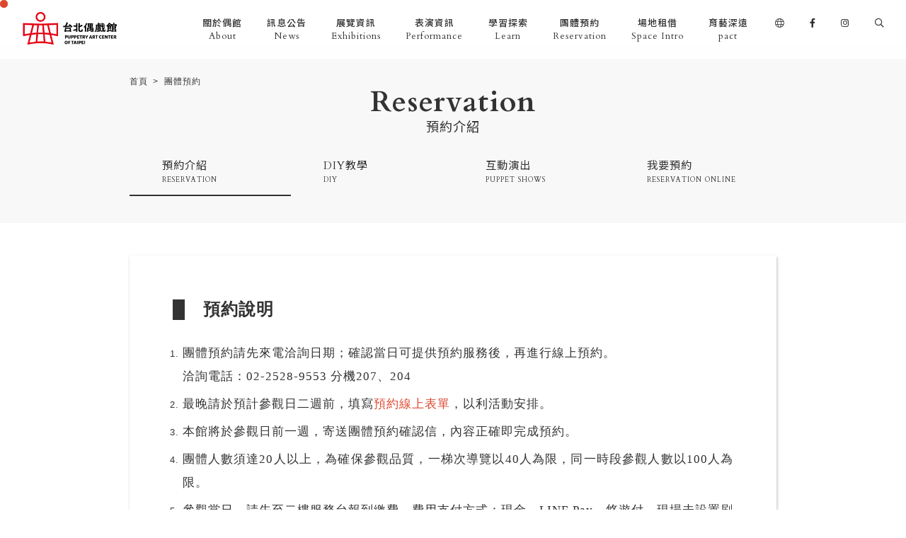

--- FILE ---
content_type: text/html; charset=utf-8
request_url: https://www.pact.taipei/reservation.aspx
body_size: 9554
content:



<!doctype html>
<html lang="zh-Hant-TW">

<head><meta name="description" content="近年，台北偶戲館持續以文物典藏、教育推廣、偶戲表演、產業訓練為目標，運用複合型空間特色，推動偶戲無形文化與有形資產之傳承。以傳統為底蘊，凝聚各領域職人，進行創意與技藝交流。結合時代詮釋與當代論述，建立臺灣偶戲活化與藝術對話平台，冀望成為臺灣的偶戲藝術中心。" /><meta property="og:description" content="近年，台北偶戲館持續以文物典藏、教育推廣、偶戲表演、產業訓練為目標，運用複合型空間特色，推動偶戲無形文化與有形資產之傳承。以傳統為底蘊，凝聚各領域職人，進行創意與技藝交流。結合時代詮釋與當代論述，建立臺灣偶戲活化與藝術對話平台，冀望成為臺灣的偶戲藝術中心。" /><meta property="og:url" content="https://www.pact.taipei/reservation.aspx" /><meta property="og:title" content="台北偶戲館 Puppetry Art Center of Taipei - 小賣店" /><meta property="og:image" content="https://www.pact.taipei/upload/fb.jpg" /><title>
	台北偶戲館 Puppetry Art Center of Taipei - 小賣店
</title><meta http-equiv="Content-Type" content="text/html; charset=utf-8" /><meta http-equiv="X-UA-Compatible" content="IE=Edge,chrome=1" /><meta name="viewport" content="width=device-width,user-scalable=no,minimal-ui" /><meta name="apple-mobile-web-app-capable" content="yes" /><meta name="mobile-web-app-capable" content="yes" /><meta name="format-detection" content="telephone=no" /><meta name="SKYPE_TOOLBAR" content="SKYPE_TOOLBAR_PARSER_COMPATIBLE" /><link rel="shortcut icon" type="image/x-icon" href="assets/img/favicon.png?97193c1f" /><link rel="stylesheet" href="https://cdnjs.cloudflare.com/ajax/libs/datepicker/1.0.10/datepicker.min.css" integrity="sha512-YdYyWQf8AS4WSB0WWdc3FbQ3Ypdm0QCWD2k4hgfqbQbRCJBEgX0iAegkl2S1Evma5ImaVXLBeUkIlP6hQ1eYKQ==" crossorigin="anonymous" referrerpolicy="no-referrer" /><link rel="stylesheet" href="https://cdnjs.cloudflare.com/ajax/libs/timepicker/1.3.5/jquery.timepicker.css" integrity="sha512-4S7w9W6/qX2AhdMAAJ+jYF/XifUfFtrnFSMKHzFWbkE2Sgvbn5EhGIR9w4tvk0vfS1hKppFIbWt/vdVIFrIAKw==" crossorigin="anonymous" referrerpolicy="no-referrer" /><link rel="stylesheet" href="assets/css/swiper-bundle.min.css" /><link href="assets/css/validationEngine.jquery.css" rel="stylesheet" />
    <link href="assets/css/store.css?v=52" rel="stylesheet">
    <link href="assets/css/exhibition_content.css?v=52" rel="stylesheet">
    <style>
        div.tab {
            width: 25%;
        }
        .tab_link .en {
            font-size: .8rem;
        }
    </style>

	<!-- Google tag (gtag.js) -->
	<script async src="https://www.googletagmanager.com/gtag/js?id=G-VL5MEQT4DT"></script>
	<script>
	  window.dataLayer = window.dataLayer || [];
	  function gtag(){dataLayer.push(arguments);}
	  gtag('js', new Date());

	  gtag('config', 'G-VL5MEQT4DT');
	</script>
    <!-- Google Tag Manager -->
    <script>(function(w,d,s,l,i){w[l]=w[l]||[];w[l].push({'gtm.start':
    new Date().getTime(),event:'gtm.js'});var f=d.getElementsByTagName(s)[0],
    j=d.createElement(s),dl=l!='dataLayer'?'&l='+l:'';j.async=true;j.src=
    'https://www.googletagmanager.com/gtm.js?id='+i+dl;f.parentNode.insertBefore(j,f);
    })(window,document,'script','dataLayer','GTM-MBGF347D');</script>
    <!-- End Google Tag Manager -->
</head>
<body class="index lang_tw">
    <!-- Google Tag Manager (noscript) -->
    <noscript><iframe src="https://www.googletagmanager.com/ns.html?id=GTM-MBGF347D"
    height="0" width="0" style="display:none;visibility:hidden"></iframe></noscript>
    <!-- End Google Tag Manager (noscript) -->
    <div class="wrapper">
        
<header class="header">
    <div class="container header_container">
        <div class="header_left">
            <div class="mainLogo">
                <a class="mainLogo_link" href="index.aspx" title="回到首頁">
                    <!-- 20220323修改 -->
                    <img class="mainLogo_img" src="assets/img/mainLogo.png?1e2e5d1e" alt="偶戲館Logo">
                    <img class="mainLogo_img_m" src="assets/img/mainLogo_m.png?abc88919" alt="偶戲館Logo">
                    <!-- 20220323修改 End -->
                </a>
            </div>
        </div>
        <div class="header_right">
            <nav class="nav">
                <div class="nav_container">
                    <ul class="nav_list">
                    </ul>
                </div>
            </nav>
            <div class="m_header_lang">
                <a href="javascript:void(0);" class="nav_link" title="語言切換"><i class="fal fa-globe"></i><span class="sr-only">語言切換icon</span></a>
                <div class="subnav_box">
                    <ul class="subnav_list">
                        <li class="subnav_li"><a href="/index.aspx" class="subnav_link" title="切換語言-繁中">中</a></li>
                        <li class="subnav_li"><a href="/en/index_en.aspx" class="subnav_link" title="切換語言-English">EN</a></li>
                        <!--<li class="subnav_li"><a href="index_jp.aspx" class="subnav_link" title="切換語言-日文">日</a></li>-->
                    </ul>
                </div>
            </div>
            <div class="hamburger"><a href="javascript:;" tabindex="-1"><span></span><span class="sr-only">手機版導覽列按鈕</span></a></div>
        </div>
    </div>
</header>
<script type="text/x-jsrender" id="menu_item">
    {{for items ~newskind=newskind}}
        {{if Id==2}}
        <!--訊息公告-->
    <li class="nav_li en"><a href="{{:URL}}" class="nav_link" title="{{:Title}}">{{:Title}}<br />
        {{:TitleEn}}</a>
        <div class="subnav_box">
            <ul class="subnav_list">
                <li class="subnav_li"><a href="event_list.aspx?t=all" class="subnav_link">活動資訊<br />Events</a></li>
                <li class="subnav_li"><a href="news_list.aspx" class="subnav_link">館務公告<br />Announcement</a></li>
            </ul>
        </div>
        <!--
        <div class="subnav_box">
            <ul class="subnav_list">
                {{for ~newskind}}<li class="subnav_li"><a href="news_list.aspx?type={{:text}}" class="subnav_link">{{:value_tw}}<br />
                    {{:value_en}}</a></li>
                {{/for}}
            </ul>
        </div>
        -->
    </li>
    {{/if}}
        {{if Id==3}}
        <!--展覽資訊-->
    <li class="nav_li en"><a href="{{:URL}}" class="nav_link" title="{{:Title}}">{{:Title}}<br />
        {{:TitleEn}}</a>
        <div class="subnav_box">
            <ul class="subnav_list">
                <li class="subnav_li"><a href="permanent_list.aspx" class="subnav_link">常設展<br />
                    Permanent Exhibition</a></li>
                <li class="subnav_li"><a href="exhibition_list.aspx?t=all" class="subnav_link">特展<br />
                    Special Exhibition</a></li>
            </ul>
        </div>
    </li>
    {{/if}}
        {{if Id==4}}
        <!--表演資訊-->
    <li class="nav_li en"><a href="{{:URL}}" class="nav_link" title="{{:Title}}">{{:Title}}<br />
        {{:TitleEn}}</a>
        <div class="subnav_box">
            <ul class="subnav_list">
                <li class="subnav_li"><a href="event_list.aspx?id=1276&t=all" class="subnav_link">表演<br />Performance</a></li>
                <li class="subnav_li"><a href="event_list.aspx?id=1277&t=all" class="subnav_link">館慶<br />Anniversary</a></li>
            </ul>
        </div>
                <!--
        <div class="subnav_box">
            <ul class="subnav_list">
                <li class="subnav_li"><a href="event_list.aspx?t=today" class="subnav_link">當期活動<br />
                    Events</a></li>
                <li class="subnav_li"><a href="event_list.aspx?t=future" class="subnav_link">活動預告<br />
                    Upcoming</a></li>
                <li class="subnav_li"><a href="event_list.aspx?t=history" class="subnav_link">活動回顧<br />
                    Past</a></li>
            </ul>
        </div>
                -->
    </li>
    {{/if}}
        {{if Id==5 }}
        <!--學習探索-->
    <li class="nav_li en"><a href="{{:URL}}" class="nav_link" title="{{:Title}}">{{:Title}}<br />
        {{:TitleEn}}</a>
        <div class="subnav_box">
            <ul class="subnav_list">
                {{for items}}
                    {{if Type=="content"}}<li class="subnav_li"><a href="{{if URL}}{{:URL}}{{else}}content.aspx?id={{:Id}}{{/if}}" class="subnav_link">{{:Title}}<br />
                        {{:TitleEn}}</a></li>
                {{/if}}
                    {{if Type=="menu" && URL}}<li class="subnav_li"><a href="{{:URL}}" target="{{:Target}}" class="subnav_link">{{:Title}}<br />
                        {{:TitleEn}}</a></li>
                {{/if}}
                    {{/for}}
            </ul>
        </div>
    </li>
    {{/if}}
        {{if Id==67}}
        <!--學習探索-->
    <li class="nav_li en"><a href="{{:URL}}" class="nav_link" title="{{:Title}}">{{:Title}}<br />
        {{:TitleEn}}</a>
        <div class="subnav_box">
            <ul class="subnav_list">
                {{for items}}
                    {{if Type=="content" && URL}}<li class="subnav_li"><a href="{{:URL}}" class="subnav_link">{{:Title}}<br />
                        {{:TitleEn}}</a></li>
                {{/if}}
                    {{if Type=="menu" && URL}}<li class="subnav_li"><a href="{{:URL}}" target="{{:Target}}" class="subnav_link">{{:Title}}<br />
                        {{:TitleEn}}</a></li>
                {{/if}}
                    {{/for}}
            </ul>
        </div>
    </li>
    {{/if}}
        {{if Id==6}}
        <!--參觀資訊-->
    <li class="nav_li en"><a href="{{:URL}}" class="nav_link" title="{{:Title}}">{{:Title}}<br />
        {{:TitleEn}}</a>
        <div class="subnav_box">
            <ul class="subnav_list">
                {{for items}}
                    {{if Type=="content"}}<li class="subnav_li"><a href="visitCT.aspx?id={{:Id}}" class="subnav_link">{{:Title}}<br />
                        {{:TitleEn}}</a></li>
                {{/if}}
                    {{if Type=="menu" && URL}}<li class="subnav_li"><a href="{{:URL}}" target="{{:Target}}" class="subnav_link">{{:Title}}<br />
                        {{:TitleEn}}</a></li>
                {{/if}}
                    {{/for}}
            </ul>
        </div>
    </li>
    {{/if}}
        {{if Id==1 }}
        <!--團體預約-->
    <li class="nav_li en"><a href="{{:URL}}" class="nav_link" title="{{:Title}}">{{:Title}}<br />
        {{:TitleEn}}</a>
        <div class="subnav_box">
            <ul class="subnav_list">
                <li class="subnav_li"><a href="reservation.aspx" class="subnav_link">預約介紹<br />Reservation</a></li>
                <li class="subnav_li"><a href="reserve_form.aspx" class="subnav_link">我要預約<br />Reservation Online</a></li>
            <!--
                {{for items}}
                    {{if Type=="content"}}<li class="subnav_li"><a href="page.aspx?id={{:Id}}" class="subnav_link">{{:Title}}<br />
                        {{:TitleEn}}</a></li>
                {{/if}}
                    {{if Type=="menu" && URL}}<li class="subnav_li"><a href="{{:URL}}" target="{{:Target}}" class="subnav_link">{{:Title}}<br />
                        {{:TitleEn}}</a></li>
                {{/if}}
                    {{/for}}
                    -->
            </ul>
        </div>
    </li>
    {{/if}}
    {{if Id==1211 }}
        <!--育藝深遠-->
        <li class="nav_li en"><a href="{{:URL}}" class="nav_link" title="{{:Title}}">{{:Title}}<br />
            {{:TitleEn}}</a>
            <div class="subnav_box">
                <ul class="subnav_list">
                    {{for items}}
                        {{if Type=="content"}}<li class="subnav_li"><a href="page.aspx?id={{:Id}}" class="subnav_link">{{:Title}}<br />
                            {{:TitleEn}}</a></li>
                    {{/if}}
                        {{if Type=="menu" && URL}}<li class="subnav_li"><a href="{{:URL}}" target="{{:Target}}" class="subnav_link">{{:Title}}<br />
                            {{:TitleEn}}</a></li>
                    {{/if}}
                        {{/for}}
                </ul>
            </div>
        </li>
        {{/if}}
    {{/for}}
    <li class="nav_li header_lang"><a href="javascript:;" class="nav_link" title="語言切換"><i class="fal fa-globe" aria-hidden="true"></i><span class="sr-only">語言切換icon</span></a>
        <div class="subnav_box">
            <ul class="subnav_list">
                <li class="subnav_li"><a href="/index.aspx" class="subnav_link" title="切換語言-繁中">中</a></li>
                <li class="subnav_li"><a href="/en/index_en.aspx" class="subnav_link" title="切換語言-English">EN</a></li>
                <!--<li class="subnav_li"><a href="index_jp.aspx" class="subnav_link" title="切換語言-日文">日</a></li>-->
            </ul>
        </div>
    </li>
    <li class="nav_li"><a href="https://www.facebook.com/PuppetryArtCenterofTaipei" class="nav_link" target="_blank" title="連結至Facebook社群網站"><i class="fab fa-facebook-f"></i><span class="sr-only">點選前往Facebook社群網站</span></a></li>
    <li class="nav_li"><a href="https://www.instagram.com/puppetry_taipei" class="nav_link" target="_blank" title="連結至IG社群網站"><i class="fab fa-instagram"></i><span class="sr-only">點選前往IG社群網站</span></a></li>
    <li class="nav_li"><a href="search.aspx" class="nav_link header_search" title="搜尋"><i class="far fa-search"></i><span class="sr-only">搜尋icon</span></a></li>
</script>

        
    <section class="page_top pb50">
        <div class="container">
            <ul class="breadcrumb"></ul>
            <div class="mainTitle_row center">
                <h1 class="mainTitle"><span class="en">Reservation</span><span class="zh">預約介紹</span></h1>
            </div>
            <div class="tab_row">
                <div class="tab"><a style="cursor: pointer;" data-kind="" class="tab_link" data-page=""><span class="zh">預約介紹</span><span class="en">Reservation</span></a></div>
            </div>
        </div>
    </section>
    <section class="content_sec">
        <div class="container">
            <div class="content_cate_row">
                <div class="cate_tag"></div>
            </div>
            <div class="content_paper">
                <div class="content_top_row">
                    <div class="content_date">
                        <div class="from"><span class="year"></span><span class="date"></span></div>
                    </div>
                    <div class="content_share"></div>
                </div>
                <div class="ck_editor"></div>
            </div>
        </div>
    </section>

        
<section class="sitemap_sec">
    <div class="container wide">
        <div class="sitemap_row">
            <div class="sitemap_left tw">
                <div class="sitemap_info">
                    <h3 class="sitemap_info_title"><i class="far fa-clock"></i>開館時間</h3>
                    <p class="sitemap_info_txt">請至「<a href="visit.aspx" class="sitemap_info_link">參觀須知</a>」查看</p>
                </div>
                <div class="sitemap_info">
                    <h3 class="sitemap_info_title"><i class="fal fa-map-marker-alt"></i>偶們在這</h3>
                    <p class="sitemap_info_txt">105台北市松山區市民大道五段99號2樓</p>
                </div>
            </div>
            <div class="sitemap_left en" style="display:none;">
                <div class="sitemap_info">
                    <h3 class="sitemap_info_title"><i class="far fa-clock"></i>Opening Hours</h3>
                    <p class="sitemap_info_txt">Please check the 「<a href="/visit.aspx" class="sitemap_info_link">Visit Information</a>」</p>
                </div>
                <div class="sitemap_info">
                    <h3 class="sitemap_info_title"><i class="fal fa-map-marker-alt"></i>We’re Here</h3>
                    <p class="sitemap_info_txt">2F., No. 99, Sec. 5, Civic Blvd., Songshan Dist., Taipei City 105</p>
                </div>
            </div>
            <div class="sitemap_right">
                <ul class="sitemap_list">
                    
                </ul>
            </div>
        </div>
    </div>
</section>
<footer class="footer">
    <div class="container wide">
        <div class="footer_row">
            <div class="footer_left">
                <ul class="footer_info_list">
                    <li class="footer_info_li"><span class="footer_info_title">Tel </span><span class="footer_info_txt">(02)2528-9553</span></li>
                    <li class="footer_info_li"><span class="footer_info_title">Fax </span><span class="footer_info_txt">02-25289556</span></li>
                    <li class="footer_info_li"><span class="footer_info_title">E-mail </span><span class="footer_info_txt">pact@pact.org.tw</span></li>
                </ul>
            </div>
            <div class="footer_right">
                <ul class="footer_logo_list">
                    <li class="footer_logo_li logo_1"><a href="/index.aspx" class="footer_logo_link">
                        <img loading="lazy" src="assets/img/footer_logo_1.png?416b2cac" alt="台北偶戲館"></a></li>
                    <li class="footer_logo_li logo_2"><a href="https://www.tcf.taipei/" class="footer_logo_link" target="_blank">
                        <img loading="lazy" src="assets/img/footer_logo_2.png?64fbdff6" alt="台北市文化基金會"></a></li>
                </ul>
            </div>
        </div>
        <div class="footer_row">
            <div class="footer_left">
                <ul class="footer_link_list">
                    <li class="footer_link_li"><a href="contact.aspx" class="footer_link_link">聯絡偶們</a></li>
                    <li class="footer_link_li"><a href="https://www.facebook.com/PuppetryArtCenterofTaipei" class="footer_link_link" target="_blank"><i class="fab fa-facebook-f"></i><span class="sr-only">點選前往Facebook社群網站</span></a></li>
                    <li class="footer_link_li">瀏覽人次：<span class="totalcnt">00001466</span></li>
                </ul>
            </div>
            <div class="footer_right">
                <div class="copyright">Copyright ©︎ 財團法人台北市文化基金會 / 台北偶戲館 版權所有</div>
            </div>
        </div>
    </div>
</footer>
<script type="text/x-jsrender" id="map_item">
    {{for items ~newskind=newskind}}
        {{if Id==2}}
        <!--訊息公告-->
        <li class="sitemap_li"><a href="/{{:URL}}" class="sitemap_link" title="{{if ~lang == "tw"}}{{:Title}}{{else}}{{:TitleEn}}{{/if}}">{{if ~lang == "tw"}}{{:Title}}{{else}}{{:TitleEn}}{{/if}}</a>
            <ul class="sitemap_sub_list">
                {{for items}}
                    {{if Type=="content"}}<li class="sitemap_sub_li"><a href="/{{:URL}}" class="sitemap_sub_link">{{if ~lang == "tw"}}{{:Title}}{{else}}{{:TitleEn}}{{/if}}</a></li>{{/if}}
                    {{if Type=="menu" && URL}}<li class="sitemap_sub_li"><a href="/{{:URL}}" target="{{:Target}}" class="sitemap_sub_link">{{if ~lang == "tw"}}{{:Title}}{{else}}{{:TitleEn}}{{/if}}</a></li>{{/if}}
                {{/for}}
                <!--
                <li class="sitemap_sub_li"><a href="event_list.aspx?t=all" class="sitemap_sub_link">活動資訊</a></li>
                <li class="sitemap_sub_li"><a href="news_list.aspx" class="sitemap_sub_link">館務公告</a></li>
                -->
            </ul>
        </li>
        {{/if}}
        {{if Id==3}}
        <!--展覽資訊-->
        <li class="sitemap_li"><a href="/{{:URL}}" class="sitemap_link" title="{{if ~lang == "tw"}}{{:Title}}{{else}}{{:TitleEn}}{{/if}}">{{if ~lang == "tw"}}{{:Title}}{{else}}{{:TitleEn}}{{/if}}</a>
            <ul class="sitemap_sub_list">
                {{for items}}
                    <li class="sitemap_sub_li"><a href="/{{:URL}}" target="{{:Target}}" class="sitemap_sub_link">{{if ~lang == "tw"}}{{:Title}}{{else}}{{:TitleEn}}{{/if}}</a></li>
                {{/for}}
                <!--
                <li class="sitemap_sub_li"><a href="permanent_list.aspx" class="sitemap_sub_link">常設展</a></li>
                <li class="sitemap_sub_li"><a href="exhibition_list.aspx?t=all" class="sitemap_sub_link">特展</a></li>
                -->
            </ul>
        </li>
        {{/if}}
        {{if Id==4}}
        <!--表演資訊-->
        <li class="sitemap_li"><a href="/{{:URL}}" class="sitemap_link" title="{{if ~lang == "tw"}}{{:Title}}{{else}}{{:TitleEn}}{{/if}}">{{if ~lang == "tw"}}{{:Title}}{{else}}{{:TitleEn}}{{/if}}</a>
            <ul class="sitemap_sub_list">
                {{for items}}
                    <li class="sitemap_sub_li"><a href="/{{:URL}}" target="{{:Target}}" class="sitemap_sub_link">{{if ~lang == "tw"}}{{:Title}}{{else}}{{:TitleEn}}{{/if}}</a></li>
                {{/for}}
                <!--
                <li class="sitemap_sub_li"><a href="event_list.aspx?id=1276&t=all" class="sitemap_sub_link">表演</a></li>
                <li class="sitemap_sub_li"><a href="event_list.aspx?id=1277&t=all" class="sitemap_sub_link">館慶</a></li>
                -->
            </ul>
        </li>
        {{/if}}
        {{if Id==5 }}
        <!--學習探索-->
        <li class="sitemap_li"><a href="/{{:URL}}" class="sitemap_link" title="{{if ~lang == "tw"}}{{:Title}}{{else}}{{:TitleEn}}{{/if}}">{{if ~lang == "tw"}}{{:Title}}{{else}}{{:TitleEn}}{{/if}}</a>
            <ul class="sitemap_sub_list">
                {{for items}}
                    {{if Type=="content"}}<li class="sitemap_sub_li"><a href="/content.aspx?id={{:Id}}" class="sitemap_sub_link">{{if ~lang == "tw"}}{{:Title}}{{else}}{{:TitleEn}}{{/if}}</a></li>{{/if}}
                    {{if Type=="menu" && URL}}<li class="sitemap_sub_li"><a href="/{{:URL}}" target="{{:Target}}" class="sitemap_sub_link">{{if ~lang == "tw"}}{{:Title}}{{else}}{{:TitleEn}}{{/if}}</a></li>{{/if}}
                {{/for}}
            </ul>
        </li>
        {{/if}}
        {{if Id==67}}
        <!--場地租借-->
        <li class="sitemap_li"><a href="/{{:URL}}" class="sitemap_link" title="{{if ~lang == "tw"}}{{:Title}}{{else}}{{:TitleEn}}{{/if}}">{{if ~lang == "tw"}}{{:Title}}{{else}}{{:TitleEn}}{{/if}}</a>
            <ul class="sitemap_sub_list">
                {{for items}}
                    {{if Type=="content" && URL}}<li class="sitemap_sub_li"><a href="/{{:URL}}" class="sitemap_sub_link">{{if ~lang == "tw"}}{{:Title}}{{else}}{{:TitleEn}}{{/if}}</a></li>{{/if}}
                    {{if Type=="menu" && URL}}<li class="sitemap_sub_li"><a href="/{{:URL}}" target="{{:Target}}" class="sitemap_sub_link">{{if ~lang == "tw"}}{{:Title}}{{else}}{{:TitleEn}}{{/if}}</a></li>{{/if}}
                {{/for}}
            </ul>
        </li>
        {{/if}}
        {{if Id==6}}
        <!--關於偶館-->
        <li class="sitemap_li"><a href="/{{:URL}}" class="sitemap_link" title="{{if ~lang == "tw"}}{{:Title}}{{else}}{{:TitleEn}}{{/if}}">{{if ~lang == "tw"}}{{:Title}}{{else}}{{:TitleEn}}{{/if}}</a>
            <ul class="sitemap_sub_list">
                {{for items}}
                    {{if Type=="content"}}<li class="sitemap_sub_li"><a href="/visitCT.aspx?id={{:Id}}" class="sitemap_sub_link">{{if ~lang == "tw"}}{{:Title}}{{else}}{{:TitleEn}}{{/if}}</a></li>{{/if}}
                    {{if Type=="menu" && URL}}<li class="sitemap_sub_li"><a href="/{{:URL}}" target="{{:Target}}" class="sitemap_sub_link">{{if ~lang == "tw"}}{{:Title}}{{else}}{{:TitleEn}}{{/if}}</a></li>{{/if}}
                {{/for}}
            </ul>
        </li>
        {{/if}}
        {{if Id==1 }}
        <!--團體預約-->
        <li class="sitemap_li"><a href="/{{:URL}}" class="sitemap_link" title="{{if ~lang == "tw"}}{{:Title}}{{else}}{{:TitleEn}}{{/if}}">{{if ~lang == "tw"}}{{:Title}}{{else}}{{:TitleEn}}{{/if}}</a>
            <ul class="sitemap_sub_list">
                <li class="sitemap_sub_li"><a href="/reservation.aspx" class="sitemap_sub_link">{{if ~lang == "tw"}}預約介紹{{else}}Reservation{{/if}}</a></li>
                <li class="sitemap_sub_li"><a href="/reserve_form.aspx" class="sitemap_sub_link">{{if ~lang == "tw"}}我要預約{{else}}Reservation Online{{/if}}</a></li>
            </ul>
        </li>
        {{/if}}
    {{/for}}
</script>

    </div>
    <div class="tracker"></div>
    <div class="tracker-dot"></div>
    <div class="loading">
        <div class="container">
            <div class="circle_box">
                <div class="circle"></div>
                <div class="shadow"></div>
            </div>
            <div class="loading_txt">Loading</div>
        </div>
    </div>
    <script src="https://code.jquery.com/jquery-3.6.0.min.js" integrity="sha256-/xUj+3OJU5yExlq6GSYGSHk7tPXikynS7ogEvDej/m4=" crossorigin="anonymous"></script>
	<script src="assets/js/imagesloaded.pkgd.min.js"></script>
    <script src="https://cdnjs.cloudflare.com/ajax/libs/gsap/2.1.2/TweenMax.min.js"></script>
    <script src="assets/js/swiper-bundle.min.js"></script>
    <script src="https://cdnjs.cloudflare.com/ajax/libs/datepicker/1.0.10/datepicker.min.js" integrity="sha512-RCgrAvvoLpP7KVgTkTctrUdv7C6t7Un3p1iaoPr1++3pybCyCsCZZN7QEHMZTcJTmcJ7jzexTO+eFpHk4OCFAg==" crossorigin="anonymous" referrerpolicy="no-referrer"></script>
    <script src="https://cdnjs.cloudflare.com/ajax/libs/datepicker/1.0.10/i18n/datepicker.zh-CN.min.js" integrity="sha512-+Kzb//leE+AI7TOftepZVEdPdbYUzESx7BjFoNVc+QgMTRY0m+7Y1e7yXyGDTchCpG/DG30TLlS3zgxRUVqN5A==" crossorigin="anonymous" referrerpolicy="no-referrer"></script>
    <script src="https://cdnjs.cloudflare.com/ajax/libs/timepicker/1.3.5/jquery.timepicker.min.js" integrity="sha512-ux1VHIyaPxawuad8d1wr1i9l4mTwukRq5B3s8G3nEmdENnKF5wKfOV6MEUH0k/rNT4mFr/yL+ozoDiwhUQekTg==" crossorigin="anonymous" referrerpolicy="no-referrer"></script>
    <script src="https://cdn.jsdelivr.net/npm/lazyload@2.0.0-rc.2/lazyload.js"></script>
    <script src="https://kit.fontawesome.com/aaa656ce57.js" crossorigin="anonymous"></script>
    <script src="https://cdnjs.cloudflare.com/ajax/libs/parallax/3.1.0/parallax.min.js"></script>
    <script src="js/jquery.validationEngine.js"></script>
    <script src="js/jquery.validationEngine-zh_TW.js?v=14"></script>
    <script src="js/jsrender.min.js"></script>
    <script src="js/extend.js"></script>
    <script src="js/page.js?v=14"></script>
    <script type="text/x-jsrender" id="breadcrumb_item">
        {{for items}}<li class="breadcrumb_li"><a href="{{:url}}" class="breadcrumb_link">{{:title}}</a></li>{{/for}}
    </script>
    <script type="text/x-jsrender" id="page">
        {{if p>1}}<li class="pagination_li"><a href="{{:pagename}}.aspx?p={{:p-1}}&{{:param}}" class="pagination_link prev"><i class="fas fa-arrow-left"></i><span class="sr-only">上一頁</span></a></li>{{/if}}
        {{for ps ~p=p ~param=param ~pagename=pagename}}<li class="pagination_li"><a href="{{:~pagename}}.aspx?p={{:p}}&{{:~param}}" class="page_link {{if p==~p}}active{{/if}}" title="第{{:p}}頁">{{:p}}</a></li>{{/for}}
        {{if p<total}}<li class="pagination_li"><a href="{{:pagename}}.aspx?p={{:p+1}}&{{:param}}" class="pagination_link next"><i class="fas fa-arrow-right"></i><span class="sr-only">下一頁</span></a></li>{{/if}}
    </script>
    <script type="text/x-jsrender" id="socialBtn">
        <div class="socialBtn"><a class="socialBtn_link link" style="cursor: pointer;" title="複製連結"><i class="fas fa-link" aria-hidden="true"></i><span class="sr-only">複製連結</span></a></div>
        <div class="socialBtn"><a class="socialBtn_link mail" href="mailto:?subject={{:subject}}&body={{:body}}" title="寄送Email " target="_blank"><i class="far fa-envelope" aria-hidden="true"></i><span class="sr-only">寄送Email</span></a></div>
        <div class="socialBtn"><a class="socialBtn_link line" href="https://lineit.line.me/share/ui?url={{:url}}" title="Line分享 " target="_blank"><i class="fab fa-line" aria-hidden="true"></i><span class="sr-only">Line分享</span></a></div>
        <div class="socialBtn"><a class="socialBtn_link twitter" href="http://twitter.com/home/?status={{:url}}" title="Twitter分享 " target="_blank"><i class="fab fa-twitter" aria-hidden="true"></i><span class="sr-only">Twitter分享</span></a></div>
    </script>
    
    <script type="text/x-jsrender" id="tab_item">
        {{if (!~kind && !#getIndex()) || Id==~kind}}
        <div class="tab">
            <a style="cursor: pointer;" data-kind="{{:Id}}" data-url="{{:URL}}" class="tab_link active" data-page="{{:#getIndex()}}">
                <span class="zh">{{:Title}}</span><br>
                <span class="en">{{:TitleEn.toUpperCase()}}</span>
            </a>
        </div>
        {{else}}
        <div class="tab"><a style="cursor: pointer;" data-kind="{{:Id}}" data-url="{{:URL}}" class="tab_link" data-page="{{:#getIndex()}}"><span class="zh">{{:Title}}</span><br><span class="en">{{:TitleEn.toUpperCase()}}</span></a></div>
        {{/if}}
    </script>
    <script type="text/x-jsrender" id="option">
        <option value="{{:value_tw}}">{{:text}}</option>
    </script>
    <script type="text/x-jsrender" id="item">
        <div class="ck_editor">
            {{:ContentDesc}}
        </div>
    </script>
    <script type="text/x-jsrender" id="detail">
        <div class="lb_store_pic">
            <img loading="lazy" class="lb_store_img" src="/upload/{{:ImageFileName}}" alt="{{:Title}}">
        </div>
        <div class="lb_store_caption">
            <div class="lb_store_row">
                <div class="lb_store_tag">{{:Kind}}</div>
                {{if Price}}<div class="lb_store_price">NT${{:Price}}</div>
                {{/if}}
            </div>
            <h3 class="lb_store_title">{{:Title}}</h3>
            <div class="lb_store_txt">
                {{if SubTitle}}<p>{{:SubTitle}}</p>{{/if}}
                <p>
                    {{if Size}}尺寸：{{:Size}}<br>
                    {{/if}}
                    {{if Material}}材質：{{:Material}}{{/if}}
                </p>
            </div>
        </div>
    </script>
    <script>
        var data = {},
            search = sessionStorage.store ? JSON.parse(sessionStorage.store) : { p: 1, ps: 10, Kind: "" },
            get = function () {
                $.ajax({
                    url: h.pagename,
                    data: { q: "get", r: Math.random(), data: JSON.stringify(search), id: search.Kind },
                    dataType: "json",
                    type: "post",
                    async: false,
                    success: function (res) {
                        data = res;
                        render();
                    }
                });
            },
            render = function () {
                //BreadCrumb
                $("ul.breadcrumb").html($("#breadcrumb_item").render({ items: data.breadcrumb }));
                //標題
                ////$(".zh", "h1.mainTitle").text(data.item.Title);
                ////$(".en", "h1.mainTitle").text(data.item.TitleEn);
                $("div.tab_row").html($("#tab_item").render(data.kinds.items, { kind: search.Kind }));
                $("[name='Price']").html($("#option").render([{ text: "價錢", value_tw: "" }].concat(data.prices)));
                //價格搜尋
                if (search.Price) {
                    var price = search.Price.split(",");
                    data.list.items = data.list.items.filter(function (x) {
                        if (x.Price >= parseInt(price[0]) && x.Price <= parseInt(price[1])) return x;
                    });
                }
                //列表
                ////$("ul.store_list").html($("#item").render(data.list.items));
                //內容
                $("div.ck_editor", "section.content_sec").html($("#item").render(data.item));
                h.render(search, $("div.search_box"));
                //分頁
                var ps = [];
                for (var i = 1; i <= data.list.total; i++) ps.push({ p: i });
                if (search.p > 5) ps = ps.slice(search.p - 3, search.p + 2);
                var param = $.extend({}, search);
                delete param.p;
                $("ul.pagination_list").html($("#page").render($.extend({}, search, {
                    total: data.list.total,
                    ps: ps,
                    pagename: "store",
                    param: $.param(param)
                })));
                h.loadfile("/assets/js/store.js?v=" + Math.random(), "script");
            },
            event = {
                btnSearch_click: function () {
                    search = h.collect(search, $("div.search_box"));
                    sessionStorage.newslist = JSON.stringify(search);
                    get();
                },
                store_li_click: function () {
                    var id = $(this).data("id"),
                        item = data.list.items.filter(function (x) { if (x.Id == id) return x; });
                    if (item.length) {
                        item = item[0];
                        $("div.container", "div.lightbox").html($("#detail").render(item));
                    }
                },
                kind_change: function () {
                    let kind = $(this).data("kind"),
                        url = $(this).data("url");
                    //if (kind == "1212") window.open(url, "我要預約");
                    if (kind == "1281") location.href = url;
                    else
                        search.Kind = $(this).data("kind");
                        get();
                }
            },
            init = function () {
                $("#btnSearch").on("click", event.btnSearch_click);
                $("ul.store_list").on("click", "li.store_li", event.store_li_click);
                $("div.tab_row").on("click", "a[data-kind]", event.kind_change);
                if (!search) search = { p: 1, ps: 10 };
                search.p = parseInt(location.getRequestValue("p") ? location.getRequestValue("p") : 1);
                search.Kind = decodeURIComponent(location.getRequestValue("Kind") ? location.getRequestValue("Kind") : "1283");
                sessionStorage.store = JSON.stringify(search);
                get();
            };
        $(function () { init(); });
    </script>

</body>

</html>


--- FILE ---
content_type: text/html; charset=utf-8
request_url: https://www.pact.taipei/api.aspx?q=menu&t=0.5372794561143888
body_size: 34423
content:
{"items":[{"items":[{"items":[],"web":{"Id":0,"DataType":null,"DataId":0,"Title":null,"TitleEn":null,"Description":null,"DescriptionEn":null,"FileName":"fb.jpg"},"sum":{"Total":0,"Cloth":0,"Furniture":0,"Personal":0,"Other":0},"photos":[],"Id":1106,"Title":"關於偶館","TitleEn":"About","SubTitle":null,"SubTitleEn":null,"PID":6,"Type":"content","Kind":null,"KindEn":null,"SubKind":null,"PublishDate":null,"EventEndDate":null,"EventText":null,"PlaceName":null,"ContentDescEn":null,"ContentDesc":"\u003cstrong\u003e台北偶戲館緣起\u003c/strong\u003e\u003cbr /\u003e\r\n台原藝術文化基⾦會林經甫博士慷慨捐贈個⼈收藏數十年的戲偶，在臺北市政府縝密籌畫，並透過威京集團京華城社區回饋計畫案，成立台北偶戲館，讓珍貴的典藏品得以永續保存。自2004年開館以來，長期推動典藏品展示、演出教學等活動，達到偶戲推廣與教育功能。\u003cbr /\u003e\r\n\u003cbr /\u003e\r\n\u003cstrong\u003e台北偶戲館定位\u003c/strong\u003e\u003cbr /\u003e\r\n台北偶戲館自2004年開館，持續深耕典藏、展示與教育推廣，近年逐步發展為「偶戲實驗創作交流平台」。透過展演策劃、公眾活動與跨域實驗，推動傳統與當代語彙的匯流，成為創作者實驗與觀眾參與的共享場域。以傳統為根基，媒合跨域藝術與國際資源，激盪全新的偶戲觀點，作為一個促進創意實驗、技藝交流與文化對話的開放平台。\r\n\u003cul\u003e\r\n\t\u003cli\u003e偶戲平台 : 保持開放與包容，讓創作者與觀眾在交流互動中激盪靈感與可能。\u003c/li\u003e\r\n\t\u003cli\u003e多元轉譯 : 推動偶戲於不同語境與形式中的轉譯，拓展跨域與多元的創新應用。\u003c/li\u003e\r\n\t\u003cli\u003e文化平權 : 營造多元族群親近參與的開放場域。\u003c/li\u003e\r\n\t\u003cli\u003e國際連結 : 匯聚偶戲資源，促進國際交流。\u003c/li\u003e\r\n\u003c/ul\u003e\r\n\r\n\u003cp\u003e\u003cbr /\u003e\r\n\u003cb\u003eOrigins of the Puppetry Art Center of Taipei\u003c/b\u003e\u003cbr /\u003e\r\nIn 1998, Lin Ching-fu, chairman of the Taiyuan Arts and Culture Foundation, generously donated his personal collection of puppets, which he had gathered over several decades. With the meticulous planning of the Taipei City Government and through the Core Pacific Group\u0026rsquo;s community contribution project at Core Pacific City, the Puppetry Art Center of Taipei was established, ensuring the long-term preservation of these invaluable collections. Since its opening in 2004, the Center has consistently promoted exhibitions, performances, and educational programs, fulfilling its mission of advancing the appreciation and education of puppetry.\u003cbr /\u003e\r\n\u003cbr /\u003e\r\n\u003cstrong\u003ePositioning of the Puppetry Art Center of Taipei\u003c/strong\u003e\u003cbr /\u003e\r\nSince its founding in 2004, the Puppetry Art Center of Taipei has continued to cultivate expertise in collection, exhibition, and educational outreach. In recent years, it has gradually evolved into a \u003cb\u003ePuppetry Experimental Creative Exchange Platform\u003c/b\u003e. Through curated exhibitions, public programs, and cross-disciplinary experiments, the Center fosters the convergence of traditional and contemporary vocabularies, becoming a shared space for both creators\u0026rsquo; experimentation and audience engagement.Rooted in tradition while connecting with cross-disciplinary arts and international resources, the Center stimulates new perspectives on puppetry and serves as an open platform for creative experimentation, skill-sharing, and cultural dialogue.\u003c/p\u003e\r\n\r\n\u003cul\u003e\r\n\t\u003cli\u003ePuppetry Platform: Open and inclusive, encouraging inspiration and possibilities through interaction between creators and audiences.\u003c/li\u003e\r\n\t\u003cli\u003eDiverse Translation: Promoting the reinterpretation and transformation of puppetry across different contexts and forms, expanding its cross-disciplinary and innovative applications.\u003c/li\u003e\r\n\t\u003cli\u003eCultural Equity: Creating a welcoming space where diverse communities can access and participate in puppetry.\u003c/li\u003e\r\n\t\u003cli\u003eInternational Connections: Bringing together puppetry resources to facilitate global exchange and collaboration.\u003c/li\u003e\r\n\u003c/ul\u003e\r\n\u003ciframe allow=\"accelerometer; autoplay; clipboard-write; encrypted-media; gyroscope; picture-in-picture; web-share\" allowfullscreen=\"\" frameborder=\"0\" height=\"315\" referrerpolicy=\"strict-origin-when-cross-origin\" src=\"https://www.youtube.com/embed/PC8h4a69rC8?si=TWpPBeuDum-pwpct\" title=\"YouTube video player\" width=\"560\"\u003e\u003c/iframe\u003e\u003cbr /\u003e\r\n\u0026nbsp;","EditURL":null,"CMSURL":null,"HeadImage":null,"ImageFileName":"default.gif","SlidePhoto":null,"URL":null,"Target":"_self","FileName":null,"IsShowMenu":"Y","Tags":null,"Price":null,"Size":null,"Material":null,"IsTop":"N","Sort":1110,"Enable":"Y","BeginDate":"2021/10/08 10:19:38","EndDate":"2099/12/31 00:00:00","CreateDate":"2021-10-08 10:20:48","CreateUid":"webadmin","UpdateDate":"2025/08/26 15:34:50","UpdateUid":"yiwei","ClickCnt":0,"State":"N","PTitle":"關於偶館","PTitleEn":null,"parent":null,"Sync":null},{"items":[],"web":{"Id":0,"DataType":null,"DataId":0,"Title":null,"TitleEn":null,"Description":null,"DescriptionEn":null,"FileName":"fb.jpg"},"sum":{"Total":0,"Cloth":0,"Furniture":0,"Personal":0,"Other":0},"photos":[],"Id":47,"Title":"門票費用","TitleEn":"Tickets","SubTitle":null,"SubTitleEn":null,"PID":6,"Type":"content","Kind":null,"KindEn":null,"SubKind":null,"PublishDate":null,"EventEndDate":null,"EventText":null,"PlaceName":null,"ContentDescEn":null,"ContentDesc":"\u003cspan style=\"font-size:13pt;\"\u003e\u003cstrong\u003e全\u0026nbsp; \u0026nbsp;票｜50元\u003c/strong\u003e\u003c/span\u003e\u003cbr /\u003e\n\u003cbr /\u003e\n\u003cspan style=\"font-size:13pt;\"\u003e\u003cstrong\u003e優待票｜40元\u003c/strong\u003e\u003c/span\u003e\u003cbr /\u003e\n學生、軍警、榮民、公教退休人員、台北通、台北市新住民\u003cbr /\u003e\n20人以上團體票(請於參觀前兩周填寫\u003ca href=\"https://www.pact.taipei/reserve_form.aspx\"\u003e線上預約表單\u003c/a\u003e\u0026nbsp;)\u003cbr /\u003e\n\u003cbr /\u003e\n\u003cspan style=\"font-size:13pt;\"\u003e\u003cstrong\u003e優待票｜25元\u003c/strong\u003e\u0026nbsp;\u003c/span\u003e\u003cbr /\u003e\n臺北市松山區復盛里里民\u003cbr /\u003e\n\u0026nbsp;\u003cbr /\u003e\n\u003cspan style=\"font-size:13pt;\"\u003e\u003cstrong\u003e免費參觀｜\u003c/strong\u003e\u003c/span\u003e\n\u003col\u003e\n\t\u003cli\u003e六歲之下兒童\u003c/li\u003e\n\t\u003cli\u003e六十五歲以上長者\u003c/li\u003e\n\t\u003cli\u003e\u0026nbsp;低收入戶\u003c/li\u003e\n\t\u003cli\u003e\u0026nbsp;身心障礙者及其陪同者\u003c/li\u003e\n\t\u003cli\u003e\u0026nbsp;設籍臺北市五十五歲以上原住民長者\u003c/li\u003e\n\t\u003cli\u003e\u0026nbsp;設籍臺北市公教退休人員\u003c/li\u003e\n\t\u003cli\u003e\u0026nbsp;志願服務榮譽卡\u0026nbsp; \u0026nbsp; \u0026nbsp; \u0026nbsp; \u0026nbsp; \u0026nbsp;\u003c/li\u003e\n\u003c/ol\u003e\n\u003cspan style=\"color:#000000;\"\u003e\u003cstrong\u003e▲\u003c/strong\u003e一般入館票價僅提供館內自由參觀。\u003cbr /\u003e\n\u003cstrong\u003e▲\u003c/strong\u003e包含工作坊、課程或演出之活動，適用專案課程收費方式。\u003c/span\u003e\u003cbr /\u003e\n\u003cbr /\u003e\n\u003cbr /\u003e\n\u003cbr /\u003e\n\u003cspan style=\"font-size:13pt;\"\u003e\u003cstrong\u003eGeneral Admission｜NTD 50\u003c/strong\u003e\u003c/span\u003e\u003cbr /\u003e\n\u003cbr /\u003e\n\u003cspan style=\"font-size:13pt;\"\u003e\u003cstrong\u003eDiscount Admission with Certificate｜NTD 40\u003c/strong\u003e\u003c/span\u003e\u003cbr /\u003e\n1. Students\u003cbr /\u003e\n2. Groups with more than 20 people. ( \u003ca href=\"https://www.pact.taipei/reserve_form.aspx\"\u003eReservation online\u003c/a\u003e )\u003cbr /\u003e\n3. Taipei Resident New Immigrants\u003cbr /\u003e\n\u0026nbsp;\u003cbr /\u003e\n\u003cspan style=\"font-size:13pt;\"\u003e\u003cstrong\u003eDiscount Admission｜NTD 25\u003c/strong\u003e\u0026nbsp;\u003c/span\u003e\u003cbr /\u003e\nTaipei Resident of Songshan Dist. Fusheng Vil.\u003cbr /\u003e\n\u0026nbsp;\u003cbr /\u003e\n\u003cspan style=\"font-size:13pt;\"\u003e\u003cstrong\u003eFree with Certificate ｜\u003c/strong\u003e\u003c/span\u003e\n\n\u003col\u003e\n\t\u003cli\u003e\u0026nbsp;Children under 6 years old.\u003c/li\u003e\n\t\u003cli\u003e\u0026nbsp;Seniors over 65 years old.\u003c/li\u003e\n\t\u003cli\u003e\u0026nbsp;Persons with low-income certificates.\u003c/li\u003e\n\t\u003cli\u003e\u0026nbsp;Persons with disabiblities and one essential companion.\u003c/li\u003e\n\u003c/ol\u003e\n","EditURL":null,"CMSURL":null,"HeadImage":null,"ImageFileName":"default.jpg","SlidePhoto":null,"URL":null,"Target":"_self","FileName":null,"IsShowMenu":"Y","Tags":null,"Price":null,"Size":null,"Material":null,"IsTop":"N","Sort":1104,"Enable":"Y","BeginDate":"2021/08/11 18:48:21","EndDate":"2099/12/31 00:00:00","CreateDate":"2021-08-11 18:50:01","CreateUid":"admin","UpdateDate":"2026/01/06 13:55:44","UpdateUid":"yingchi","ClickCnt":0,"State":"N","PTitle":"關於偶館","PTitleEn":null,"parent":null,"Sync":null},{"items":[],"web":{"Id":0,"DataType":null,"DataId":0,"Title":null,"TitleEn":null,"Description":null,"DescriptionEn":null,"FileName":"fb.jpg"},"sum":{"Total":0,"Cloth":0,"Furniture":0,"Personal":0,"Other":0},"photos":[],"Id":46,"Title":"參觀資訊","TitleEn":"Visit Information","SubTitle":null,"SubTitleEn":null,"PID":6,"Type":"menu","Kind":null,"KindEn":null,"SubKind":null,"PublishDate":null,"EventEndDate":null,"EventText":null,"PlaceName":null,"ContentDescEn":null,"ContentDesc":"","EditURL":"CMS_MenuDetail.aspx?PID=6\u0026id=46","CMSURL":"CMS_VIsitInfo.aspx","HeadImage":"","ImageFileName":"default.jpg","SlidePhoto":null,"URL":"visit.aspx","Target":"_self","FileName":null,"IsShowMenu":"Y","Tags":null,"Price":null,"Size":null,"Material":null,"IsTop":"N","Sort":46,"Enable":"Y","BeginDate":"2021/08/11 18:12:14","EndDate":"2099/12/31 00:00:00","CreateDate":"2021-08-11 18:14:39","CreateUid":"admin","UpdateDate":"2021/11/19 14:20:29","UpdateUid":"sharon","ClickCnt":0,"State":"N","PTitle":"關於偶館","PTitleEn":null,"parent":null,"Sync":null},{"items":[],"web":{"Id":0,"DataType":null,"DataId":0,"Title":null,"TitleEn":null,"Description":null,"DescriptionEn":null,"FileName":"fb.jpg"},"sum":{"Total":0,"Cloth":0,"Furniture":0,"Personal":0,"Other":0},"photos":[],"Id":45,"Title":"交通資訊","TitleEn":"Getting Here","SubTitle":null,"SubTitleEn":null,"PID":6,"Type":"content","Kind":null,"KindEn":null,"SubKind":null,"PublishDate":null,"EventEndDate":null,"EventText":null,"PlaceName":null,"ContentDescEn":null,"ContentDesc":"\u003cdiv style=\"-webkit-text-stroke-width:0px; text-align:center\"\u003e\u003cspan style=\"font-style:normal; text-align:-webkit-left; -webkit-text-stroke-width:0px\"\u003e\u003cspan style=\"font-variant-ligatures:normal\"\u003e\u003cspan style=\"font-variant-caps:normal\"\u003e\u003cspan style=\"font-weight:400\"\u003e\u003cspan style=\"letter-spacing:normal\"\u003e\u003cspan style=\"orphans:2\"\u003e\u003cspan style=\"text-transform:none\"\u003e\u003cspan style=\"white-space:normal\"\u003e\u003cspan style=\"widows:2\"\u003e\u003cspan style=\"word-spacing:0px\"\u003e\u003cspan style=\"text-decoration-thickness:initial\"\u003e\u003cspan style=\"text-decoration-style:initial\"\u003e\u003cspan style=\"text-decoration-color:initial\"\u003e\u003cstrong\u003e館址：台北市市民大道五段99號2樓\u003c/strong\u003e\u003c/span\u003e\u003c/span\u003e\u003c/span\u003e\u003c/span\u003e\u003c/span\u003e\u003c/span\u003e\u003c/span\u003e\u003c/span\u003e\u003c/span\u003e\u003c/span\u003e\u003c/span\u003e\u003c/span\u003e\u003c/span\u003e\u003cbr /\u003e\r\n\u003cbr /\u003e\r\n\u003cfont style=\"font-family: 微軟正黑體, Arial, Helvetica, sans-serif; font-size: 12px; font-style: normal; font-variant-ligatures: normal; font-variant-caps: normal; font-weight: 400; letter-spacing: normal; orphans: 2; text-align: -webkit-left; text-indent: 0px; text-transform: none; white-space: normal; widows: 2; word-spacing: 0px; -webkit-text-stroke-width: 0px; text-decoration-thickness: initial; text-decoration-style: initial; text-decoration-color: initial;\"\u003e\u003cstrong\u003e捷運板南線「國父紀念館站」：\u003c/strong\u003e\u003cbr /\u003e\r\n由５號出口離站，沿光復南路往市民大道五段方向前進，過紅綠燈後右轉。\u003c/font\u003e\u003cbr /\u003e\r\n\u003cfont style=\"font-family: 微軟正黑體, Arial, Helvetica, sans-serif; font-size: 12px; font-style: normal; font-variant-ligatures: normal; font-variant-caps: normal; font-weight: 400; letter-spacing: normal; orphans: 2; text-align: -webkit-left; text-indent: 0px; text-transform: none; white-space: normal; widows: 2; word-spacing: 0px; -webkit-text-stroke-width: 0px; text-decoration-thickness: initial; text-decoration-style: initial; text-decoration-color: initial;\"\u003e步行約10-15分。\u003cbr /\u003e\r\n\u003cbr /\u003e\r\n\u003cstrong\u003e捷運松山新店線「南京三民站」：\u003c/strong\u003e\u003cbr /\u003e\r\n由2號出口離站，沿吉祥路往八德路方向前進，過紅綠燈後右轉。\u003cbr /\u003e\r\n步行約8-10分。\u003cbr /\u003e\r\n\u003cbr /\u003e\r\n\u003cstrong\u003e市區公車：\u003c/strong\u003e\u003cbr /\u003e\r\n202 / 203 / 205 / 257 / 276 / 605 / 605新台五線\u003c/font\u003e\u003cspan style=\"font-style:normal; text-align:-webkit-left; -webkit-text-stroke-width:0px\"\u003e\u003cspan style=\"font-variant-ligatures:normal\"\u003e\u003cspan style=\"font-variant-caps:normal\"\u003e\u003cspan style=\"font-weight:400\"\u003e\u003cspan style=\"letter-spacing:normal\"\u003e\u003cspan style=\"orphans:2\"\u003e\u003cspan style=\"text-transform:none\"\u003e\u003cspan style=\"white-space:normal\"\u003e\u003cspan style=\"widows:2\"\u003e\u003cspan style=\"word-spacing:0px\"\u003e\u003cspan style=\"text-decoration-thickness:initial\"\u003e\u003cspan style=\"text-decoration-style:initial\"\u003e\u003cspan style=\"text-decoration-color:initial\"\u003e﹝臺北市區監理所﹞下車\u003c/span\u003e\u003c/span\u003e\u003c/span\u003e\u003c/span\u003e\u003c/span\u003e\u003c/span\u003e\u003c/span\u003e\u003c/span\u003e\u003c/span\u003e\u003c/span\u003e\u003c/span\u003e\u003c/span\u003e\u003c/span\u003e\u003cbr /\u003e\r\n\u003cfont style=\"font-family: 微軟正黑體, Arial, Helvetica, sans-serif; font-size: 12px; font-style: normal; font-variant-ligatures: normal; font-variant-caps: normal; font-weight: 400; letter-spacing: normal; orphans: 2; text-align: -webkit-left; text-indent: 0px; text-transform: none; white-space: normal; widows: 2; word-spacing: 0px; -webkit-text-stroke-width: 0px; text-decoration-thickness: initial; text-decoration-style: initial; text-decoration-color: initial;\"\u003e204 / 254 / 282 / 288 / 797/承德幹線 ﹝\u003c/font\u003e\u003cspan style=\"font-style:normal; text-align:-webkit-left; -webkit-text-stroke-width:0px\"\u003e\u003cspan style=\"font-variant-ligatures:normal\"\u003e\u003cspan style=\"font-variant-caps:normal\"\u003e\u003cspan style=\"font-weight:400\"\u003e\u003cspan style=\"letter-spacing:normal\"\u003e\u003cspan style=\"orphans:2\"\u003e\u003cspan style=\"text-transform:none\"\u003e\u003cspan style=\"white-space:normal\"\u003e\u003cspan style=\"widows:2\"\u003e\u003cspan style=\"word-spacing:0px\"\u003e\u003cspan style=\"text-decoration-thickness:initial\"\u003e\u003cspan style=\"text-decoration-style:initial\"\u003e\u003cspan style=\"text-decoration-color:initial\"\u003e臺北市區監理所（光復）\u003c/span\u003e\u003c/span\u003e\u003c/span\u003e\u003c/span\u003e\u003c/span\u003e\u003c/span\u003e\u003c/span\u003e\u003c/span\u003e\u003c/span\u003e\u003c/span\u003e\u003c/span\u003e\u003c/span\u003e\u003c/span\u003e\u003cfont style=\"font-family: 微軟正黑體, Arial, Helvetica, sans-serif; font-size: 12px; font-style: normal; font-variant-ligatures: normal; font-variant-caps: normal; font-weight: 400; letter-spacing: normal; orphans: 2; text-align: -webkit-left; text-indent: 0px; text-transform: none; white-space: normal; widows: 2; word-spacing: 0px; -webkit-text-stroke-width: 0px; text-decoration-thickness: initial; text-decoration-style: initial; text-decoration-color: initial;\"\u003e﹞下車\u003c/font\u003e\u003cbr /\u003e\r\n\u003cbr /\u003e\r\n\u003cfont style=\"font-family: 微軟正黑體, Arial, Helvetica, sans-serif; font-size: 12px; font-style: normal; font-variant-ligatures: normal; font-variant-caps: normal; font-weight: 400; letter-spacing: normal; orphans: 2; text-align: -webkit-left; text-indent: 0px; text-transform: none; white-space: normal; widows: 2; word-spacing: 0px; -webkit-text-stroke-width: 0px; text-decoration-thickness: initial; text-decoration-style: initial; text-decoration-color: initial;\"\u003e\u003cstrong\u003eYouBike微笑單車：\u003c/strong\u003e\u003c/font\u003e\u003cbr /\u003e\r\n\u003cspan style=\"font-style:normal; text-align:-webkit-left; -webkit-text-stroke-width:0px\"\u003e\u003cspan style=\"font-variant-ligatures:normal\"\u003e\u003cspan style=\"font-variant-caps:normal\"\u003e\u003cspan style=\"font-weight:400\"\u003e\u003cspan style=\"letter-spacing:normal\"\u003e\u003cspan style=\"orphans:2\"\u003e\u003cspan style=\"text-transform:none\"\u003e\u003cspan style=\"white-space:normal\"\u003e\u003cspan style=\"widows:2\"\u003e\u003cspan style=\"word-spacing:0px\"\u003e\u003cspan style=\"text-decoration-thickness:initial\"\u003e\u003cspan style=\"text-decoration-style:initial\"\u003e\u003cspan style=\"text-decoration-color:initial\"\u003e[復盛公園站] 八德路四段106巷6弄2號(東側)\u003c/span\u003e\u003c/span\u003e\u003c/span\u003e\u003c/span\u003e\u003c/span\u003e\u003c/span\u003e\u003c/span\u003e\u003c/span\u003e\u003c/span\u003e\u003c/span\u003e\u003c/span\u003e\u003c/span\u003e\u003c/span\u003e\u003cbr /\u003e\r\n\u003cfont style=\"font-family: 微軟正黑體, Arial, Helvetica, sans-serif; font-size: 12px; font-style: normal; font-variant-ligatures: normal; font-variant-caps: normal; font-weight: 400; letter-spacing: normal; orphans: 2; text-align: -webkit-left; text-indent: 0px; text-transform: none; white-space: normal; widows: 2; word-spacing: 0px; -webkit-text-stroke-width: 0px; text-decoration-thickness: initial; text-decoration-style: initial; text-decoration-color: initial;\"\u003e[中崙高中站] 八德路四段91巷(中崙高中)旁\u003c/font\u003e\u003cbr /\u003e\r\n\u003cbr /\u003e\r\n\u003cbr /\u003e\r\n\u003cstrong\u003eAddress\u003c/strong\u003e\u003cbr /\u003e\r\n2F., No. 99, Sec. 5, Civic Blvd., Songshan Dist., Taipei City 105051\u0026nbsp;, Taiwan\u003cbr /\u003e\r\n\u003cbr /\u003e\r\n\u003cstrong\u003eBy Metro\u003c/strong\u003e\u003cbr /\u003e\r\nTake the MRT Green Line to G18 Nanjing Sanmin Station Exit 2 or Blue Line to BL17 S.Y.S Memorial Hall Station Exit 5\u003cbr /\u003e\r\n\u003cbr /\u003e\r\n\u003cstrong\u003eBy Bus\u003c/strong\u003e\u003cbr /\u003e\r\nTake routes 202, 203, 205, 257, 276, 605. Stop at\u0026nbsp;Taipei City Motor Vehicles Office.\u003c/div\u003e\r\n","EditURL":null,"CMSURL":null,"HeadImage":null,"ImageFileName":"default.jpg","SlidePhoto":null,"URL":null,"Target":"_self","FileName":null,"IsShowMenu":"Y","Tags":null,"Price":null,"Size":null,"Material":null,"IsTop":"N","Sort":42,"Enable":"Y","BeginDate":"2021/08/02 00:00:00","EndDate":"2099/12/31 00:00:00","CreateDate":"2021-08-11 18:14:39","CreateUid":"admin","UpdateDate":"2025/05/02 15:08:40","UpdateUid":"flore","ClickCnt":0,"State":"N","PTitle":"關於偶館","PTitleEn":null,"parent":null,"Sync":null},{"items":[],"web":{"Id":0,"DataType":null,"DataId":0,"Title":null,"TitleEn":null,"Description":null,"DescriptionEn":null,"FileName":"fb.jpg"},"sum":{"Total":0,"Cloth":0,"Furniture":0,"Personal":0,"Other":0},"photos":[],"Id":50,"Title":"博物館賣店","TitleEn":"Museum Shop","SubTitle":null,"SubTitleEn":null,"PID":6,"Type":"menu","Kind":null,"KindEn":null,"SubKind":null,"PublishDate":null,"EventEndDate":null,"EventText":null,"PlaceName":null,"ContentDescEn":null,"ContentDesc":"","EditURL":"CMS_MenuDetail.aspx?PID=6\u0026id=50","CMSURL":"CMS_Store.aspx?PID=50","HeadImage":"","ImageFileName":"default.jpg","SlidePhoto":null,"URL":"store.aspx","Target":"_self","FileName":null,"IsShowMenu":"Y","Tags":null,"Price":null,"Size":null,"Material":null,"IsTop":"N","Sort":41,"Enable":"Y","BeginDate":"2021/08/11 18:12:14","EndDate":"2099/12/31 00:00:00","CreateDate":"2021-08-11 18:14:39","CreateUid":"admin","UpdateDate":"2023/06/01 14:37:31","UpdateUid":"flore","ClickCnt":0,"State":"N","PTitle":"關於偶館","PTitleEn":null,"parent":null,"Sync":null},{"items":[],"web":{"Id":0,"DataType":null,"DataId":0,"Title":null,"TitleEn":null,"Description":null,"DescriptionEn":null,"FileName":"fb.jpg"},"sum":{"Total":0,"Cloth":0,"Furniture":0,"Personal":0,"Other":0},"photos":[],"Id":74,"Title":"聯絡我們","TitleEn":"Contact Us","SubTitle":null,"SubTitleEn":null,"PID":6,"Type":"menu","Kind":null,"KindEn":null,"SubKind":null,"PublishDate":null,"EventEndDate":null,"EventText":null,"PlaceName":null,"ContentDescEn":null,"ContentDesc":"","EditURL":"CMS_MenuDetail.aspx?id=74","CMSURL":"","HeadImage":"","ImageFileName":"default.jpg","SlidePhoto":null,"URL":"contact.aspx","Target":"_self","FileName":null,"IsShowMenu":"Y","Tags":null,"Price":null,"Size":null,"Material":null,"IsTop":"N","Sort":null,"Enable":"Y","BeginDate":"2021/08/11 18:12:14","EndDate":"2099/12/31 00:00:00","CreateDate":"2021-08-11 18:14:39","CreateUid":"admin","UpdateDate":"2022/06/07 14:03:14","UpdateUid":"webadmin","ClickCnt":0,"State":"N","PTitle":"關於偶館","PTitleEn":null,"parent":null,"Sync":null}],"web":{"Id":0,"DataType":null,"DataId":0,"Title":null,"TitleEn":null,"Description":null,"DescriptionEn":null,"FileName":"fb.jpg"},"sum":{"Total":0,"Cloth":0,"Furniture":0,"Personal":0,"Other":0},"photos":[],"Id":6,"Title":"關於偶館","TitleEn":"About","SubTitle":null,"SubTitleEn":null,"PID":null,"Type":"menu","Kind":null,"KindEn":null,"SubKind":null,"PublishDate":null,"EventEndDate":null,"EventText":null,"PlaceName":null,"ContentDescEn":null,"ContentDesc":null,"EditURL":"","CMSURL":"CMS_Visit.aspx?PID=6","HeadImage":"20211002180513.jpeg","ImageFileName":"default.jpg","SlidePhoto":null,"URL":"visitCT.aspx?id=1106","Target":"_self","FileName":null,"IsShowMenu":"Y","Tags":null,"Price":null,"Size":null,"Material":null,"IsTop":null,"Sort":2,"Enable":"Y","BeginDate":"2021/07/07 00:00:00","EndDate":"2099/12/31 00:00:00","CreateDate":"2021/07/07 19:27:28","CreateUid":"admin","UpdateDate":"2023/10/22 14:50:52","UpdateUid":"admin","ClickCnt":0,"State":"N","PTitle":"","PTitleEn":null,"parent":null,"Sync":null},{"items":[{"items":[],"web":{"Id":0,"DataType":null,"DataId":0,"Title":null,"TitleEn":null,"Description":null,"DescriptionEn":null,"FileName":"fb.jpg"},"sum":{"Total":0,"Cloth":0,"Furniture":0,"Personal":0,"Other":0},"photos":[],"Id":1274,"Title":"活動資訊","TitleEn":"Events","SubTitle":null,"SubTitleEn":null,"PID":2,"Type":"menu","Kind":null,"KindEn":null,"SubKind":null,"PublishDate":null,"EventEndDate":null,"EventText":null,"PlaceName":null,"ContentDescEn":null,"ContentDesc":null,"EditURL":"CMS_MenuDetailNews.aspx?id=1274","CMSURL":"CMS_Activity.aspx?PID=1274","HeadImage":null,"ImageFileName":null,"SlidePhoto":null,"URL":"event_list.aspx?t=all","Target":"_self","FileName":null,"IsShowMenu":"Y","Tags":null,"Price":null,"Size":null,"Material":null,"IsTop":"N","Sort":41,"Enable":"Y","BeginDate":"2023/11/14 18:25:00","EndDate":"2099/12/31 00:00:00","CreateDate":"2023/11/14 18:25:00","CreateUid":"admin","UpdateDate":"2023/11/14 18:25:00","UpdateUid":"admin","ClickCnt":0,"State":"","PTitle":"訊息公告","PTitleEn":null,"parent":null,"Sync":null},{"items":[],"web":{"Id":0,"DataType":null,"DataId":0,"Title":null,"TitleEn":null,"Description":null,"DescriptionEn":null,"FileName":"fb.jpg"},"sum":{"Total":0,"Cloth":0,"Furniture":0,"Personal":0,"Other":0},"photos":[],"Id":1275,"Title":"館務公告","TitleEn":"Announcement","SubTitle":null,"SubTitleEn":null,"PID":2,"Type":"menu","Kind":null,"KindEn":null,"SubKind":null,"PublishDate":null,"EventEndDate":null,"EventText":null,"PlaceName":null,"ContentDescEn":null,"ContentDesc":null,"EditURL":"CMS_MenuDetailNews.aspx?id=1275","CMSURL":"CMS_News.aspx?PID=1275","HeadImage":null,"ImageFileName":null,"SlidePhoto":null,"URL":"news_list.aspx","Target":"_self","FileName":null,"IsShowMenu":"Y","Tags":null,"Price":null,"Size":null,"Material":null,"IsTop":"N","Sort":40,"Enable":"Y","BeginDate":"2023/11/14 18:39:00","EndDate":"2099/12/31 00:00:00","CreateDate":"2023/11/14 18:39:00","CreateUid":"admin","UpdateDate":"2023/11/14 18:39:00","UpdateUid":"admin","ClickCnt":0,"State":null,"PTitle":"訊息公告","PTitleEn":null,"parent":null,"Sync":null}],"web":{"Id":0,"DataType":null,"DataId":0,"Title":null,"TitleEn":null,"Description":null,"DescriptionEn":null,"FileName":"fb.jpg"},"sum":{"Total":0,"Cloth":0,"Furniture":0,"Personal":0,"Other":0},"photos":[],"Id":2,"Title":"訊息公告","TitleEn":"News","SubTitle":null,"SubTitleEn":null,"PID":null,"Type":"menu","Kind":null,"KindEn":null,"SubKind":null,"PublishDate":null,"EventEndDate":null,"EventText":null,"PlaceName":null,"ContentDescEn":null,"ContentDesc":null,"EditURL":"","CMSURL":"CMS_News.aspx?PID=2","HeadImage":"20210811155323.jpg","ImageFileName":"default.jpg","SlidePhoto":null,"URL":"news_list.aspx","Target":"_self","FileName":null,"IsShowMenu":"Y","Tags":null,"Price":null,"Size":null,"Material":null,"IsTop":null,"Sort":0,"Enable":"Y","BeginDate":"2021/07/23 00:00:00","EndDate":"2099/12/31 00:00:00","CreateDate":"2021/07/07 19:27:28","CreateUid":"admin","UpdateDate":"2023/11/15 01:04:56","UpdateUid":"admin","ClickCnt":0,"State":"N","PTitle":"","PTitleEn":null,"parent":null,"Sync":null},{"items":[{"items":[],"web":{"Id":0,"DataType":null,"DataId":0,"Title":null,"TitleEn":null,"Description":null,"DescriptionEn":null,"FileName":"fb.jpg"},"sum":{"Total":0,"Cloth":0,"Furniture":0,"Personal":0,"Other":0},"photos":[],"Id":57,"Title":"常設展","TitleEn":"Permanent Exhibition","SubTitle":"「小小偶‧大世界」規劃歷史、變化、共創、消逝、未來五個展區，\r\n將台灣與世界並置，跟隨歷史的腳步，看見台灣偶戲的原創和未來！","SubTitleEn":null,"PID":3,"Type":"menu","Kind":null,"KindEn":null,"SubKind":null,"PublishDate":null,"EventEndDate":null,"EventText":null,"PlaceName":null,"ContentDescEn":null,"ContentDesc":"\u003cp\u003e結合知識與互動裝置，打造全新舒適的展覽空間，從稚齡到樂齡的觀眾，都可以在台北偶戲館享受到觀展樂趣。\u003c/p\u003e\r\n\r\n\u003cp\u003e讓日常與非日常接軌，重新思考「什麼是偶戲？」\u003c/p\u003e\r\n\r\n\u003cp\u003e生活隨處可見偶戲的影子，睡前小手揮舞的老鷹影子、廟埕前熱鬧的酬神戲、芝麻街的艾蒙和大鳥，\u0003\u003cbr /\u003e\r\n偶戲並不是束之高閣的表演藝術。 可以是純粹的娛樂，也可以是社會文化的縮影，發生在世界各地，充滿各種可能性。\u003c/p\u003e\r\n\r\n\u003cp\u003e我們希望將時/空凝縮在常設展中，從古文明到未來宇宙，從彼岸到小島。\u0003\u003c/p\u003e\r\n\r\n\u003cp\u003e在戲偶/偶戲身上，看見歷史文明發展的軌跡，透過裝置感受文化技藝的豐富性。\u003c/p\u003e\r\n\r\n\u003cp\u003e用小小偶訴說大世界的故事。\u003c/p\u003e\r\n","EditURL":"CMS_MenuDetailExhibition.aspx?id=57","CMSURL":"CMS_Exhibition.aspx?PID=57","HeadImage":"","ImageFileName":"default.jpg","SlidePhoto":null,"URL":"permanent_list.aspx","Target":"_self","FileName":null,"IsShowMenu":"Y","Tags":null,"Price":null,"Size":null,"Material":null,"IsTop":"N","Sort":43,"Enable":"Y","BeginDate":"2021/08/11 18:12:14","EndDate":"2099/12/31 00:00:00","CreateDate":"2021-08-11 18:14:39","CreateUid":"admin","UpdateDate":"2021/11/19 14:18:26","UpdateUid":"sharon","ClickCnt":0,"State":"N","PTitle":"展覽資訊","PTitleEn":null,"parent":null,"Sync":null},{"items":[],"web":{"Id":0,"DataType":null,"DataId":0,"Title":null,"TitleEn":null,"Description":null,"DescriptionEn":null,"FileName":"fb.jpg"},"sum":{"Total":0,"Cloth":0,"Furniture":0,"Personal":0,"Other":0},"photos":[],"Id":56,"Title":"特展","TitleEn":"Special Exhibition","SubTitle":null,"SubTitleEn":null,"PID":3,"Type":"menu","Kind":null,"KindEn":null,"SubKind":null,"PublishDate":null,"EventEndDate":null,"EventText":null,"PlaceName":null,"ContentDescEn":null,"ContentDesc":"","EditURL":"CMS_MenuDetailEvent.aspx?id=56","CMSURL":"CMS_Event.aspx?PID=56","HeadImage":"","ImageFileName":"default.jpg","SlidePhoto":null,"URL":"exhibition_list.aspx?t=all","Target":"_self","FileName":null,"IsShowMenu":"Y","Tags":null,"Price":null,"Size":null,"Material":null,"IsTop":"N","Sort":42,"Enable":"Y","BeginDate":"2021/08/11 18:12:14","EndDate":"2099/12/31 00:00:00","CreateDate":"2021-08-11 18:14:39","CreateUid":"admin","UpdateDate":"2025/05/01 18:32:15","UpdateUid":"admin","ClickCnt":0,"State":"N","PTitle":"展覽資訊","PTitleEn":null,"parent":null,"Sync":null}],"web":{"Id":0,"DataType":null,"DataId":0,"Title":null,"TitleEn":null,"Description":null,"DescriptionEn":null,"FileName":"fb.jpg"},"sum":{"Total":0,"Cloth":0,"Furniture":0,"Personal":0,"Other":0},"photos":[],"Id":3,"Title":"展覽資訊","TitleEn":"Exhibitions","SubTitle":null,"SubTitleEn":null,"PID":null,"Type":"menu","Kind":null,"KindEn":null,"SubKind":null,"PublishDate":null,"EventEndDate":null,"EventText":null,"PlaceName":null,"ContentDescEn":null,"ContentDesc":null,"EditURL":"CMS_MenuDetailEvent.aspx?id=3","CMSURL":"CMS_MenuEvent.aspx?PID=3","HeadImage":"20210730151126.jpg","ImageFileName":"default.jpg","SlidePhoto":null,"URL":"exhibition_list.aspx?t=all","Target":"_self","FileName":null,"IsShowMenu":"Y","Tags":null,"Price":null,"Size":null,"Material":null,"IsTop":null,"Sort":-1,"Enable":"Y","BeginDate":"2021/07/07 00:00:00","EndDate":"2097/08/22 00:00:00","CreateDate":"2021/07/07 19:27:28","CreateUid":"admin","UpdateDate":"2023/04/13 14:05:34","UpdateUid":"admin","ClickCnt":0,"State":"N","PTitle":"","PTitleEn":null,"parent":null,"Sync":null},{"items":[{"items":[],"web":{"Id":0,"DataType":null,"DataId":0,"Title":null,"TitleEn":null,"Description":null,"DescriptionEn":null,"FileName":"fb.jpg"},"sum":{"Total":0,"Cloth":0,"Furniture":0,"Personal":0,"Other":0},"photos":[],"Id":1276,"Title":"表演","TitleEn":"Performance","SubTitle":null,"SubTitleEn":null,"PID":4,"Type":"menu","Kind":null,"KindEn":null,"SubKind":null,"PublishDate":null,"EventEndDate":null,"EventText":null,"PlaceName":null,"ContentDescEn":null,"ContentDesc":null,"EditURL":"CMS_MenuDetailActivity.aspx?id=1276","CMSURL":"CMS_Activity.aspx?PID=1276","HeadImage":null,"ImageFileName":null,"SlidePhoto":null,"URL":"event_list.aspx?id=1276\u0026t=all","Target":"_self","FileName":null,"IsShowMenu":"Y","Tags":null,"Price":null,"Size":null,"Material":null,"IsTop":"N","Sort":43,"Enable":"Y","BeginDate":"2023/11/14 18:46:00","EndDate":"2099/12/31 00:00:00","CreateDate":"2023/11/14 18:46:00","CreateUid":"admin","UpdateDate":"2023/11/14 18:46:00","UpdateUid":"admin","ClickCnt":0,"State":null,"PTitle":"表演資訊","PTitleEn":null,"parent":null,"Sync":null},{"items":[],"web":{"Id":0,"DataType":null,"DataId":0,"Title":null,"TitleEn":null,"Description":null,"DescriptionEn":null,"FileName":"fb.jpg"},"sum":{"Total":0,"Cloth":0,"Furniture":0,"Personal":0,"Other":0},"photos":[],"Id":1277,"Title":"館慶","TitleEn":"Anniversary","SubTitle":null,"SubTitleEn":null,"PID":4,"Type":"menu","Kind":null,"KindEn":null,"SubKind":null,"PublishDate":null,"EventEndDate":null,"EventText":null,"PlaceName":null,"ContentDescEn":null,"ContentDesc":null,"EditURL":"CMS_MenuDetailActivity.aspx?id=1277","CMSURL":"CMS_Activity.aspx?PID=1277","HeadImage":null,"ImageFileName":null,"SlidePhoto":null,"URL":"event_list.aspx?id=1277\u0026t=all","Target":"_self","FileName":null,"IsShowMenu":"Y","Tags":null,"Price":null,"Size":null,"Material":null,"IsTop":"N","Sort":42,"Enable":"Y","BeginDate":"2023/11/14 18:52:00","EndDate":"2099/12/31 00:00:00","CreateDate":"2023/11/14 18:52:00","CreateUid":"admin","UpdateDate":"2023/11/14 18:52:00","UpdateUid":"admin","ClickCnt":0,"State":null,"PTitle":"表演資訊","PTitleEn":null,"parent":null,"Sync":null}],"web":{"Id":0,"DataType":null,"DataId":0,"Title":null,"TitleEn":null,"Description":null,"DescriptionEn":null,"FileName":"fb.jpg"},"sum":{"Total":0,"Cloth":0,"Furniture":0,"Personal":0,"Other":0},"photos":[],"Id":4,"Title":"表演資訊","TitleEn":"Performance","SubTitle":null,"SubTitleEn":null,"PID":null,"Type":"menu","Kind":null,"KindEn":null,"SubKind":null,"PublishDate":null,"EventEndDate":null,"EventText":null,"PlaceName":null,"ContentDescEn":null,"ContentDesc":null,"EditURL":"","CMSURL":"CMS_Activity.aspx?PID=4","HeadImage":"20220715171632.jpg","ImageFileName":"default.jpg","SlidePhoto":null,"URL":"event_list.aspx?t=all","Target":"_self","FileName":null,"IsShowMenu":"Y","Tags":null,"Price":null,"Size":null,"Material":null,"IsTop":null,"Sort":-4,"Enable":"Y","BeginDate":"2021/07/07 00:00:00","EndDate":"2099/12/31 00:00:00","CreateDate":"2021/07/07 19:27:28","CreateUid":"admin","UpdateDate":"2023/11/14 22:46:28","UpdateUid":"admin","ClickCnt":0,"State":"N","PTitle":"","PTitleEn":null,"parent":null,"Sync":null},{"items":[{"items":[],"web":{"Id":0,"DataType":null,"DataId":0,"Title":null,"TitleEn":null,"Description":null,"DescriptionEn":null,"FileName":"fb.jpg"},"sum":{"Total":0,"Cloth":0,"Furniture":0,"Personal":0,"Other":0},"photos":[],"Id":1257,"Title":"典藏概況","TitleEn":"Collection Info","SubTitle":null,"SubTitleEn":null,"PID":5,"Type":"content","Kind":null,"KindEn":null,"SubKind":null,"PublishDate":"2023/12/01","EventEndDate":null,"EventText":null,"PlaceName":null,"ContentDescEn":null,"ContentDesc":"\u003ch5\u003e台北偶戲館現有4793件典藏品，包括布袋戲偶(359件)、中國皮影偶(3556件)、印尼皮影戲偶(612件)、臺灣皮影戲偶(15件)、懸絲傀儡戲偶(96件)、印尼扁木偶(132件)、日本雛偶(15件)、非洲木偶(4件)、杖頭傀儡(2件)和鐵枝傀儡(2件)。\u003cbr /\u003e\r\n\u003cbr /\u003e\r\n秉持著博物館之典藏、研究、展示、教育等功能，偶館將逐步完善資源，活化典藏文物及偶戲相關知識，提供精實與豐富多元之詮釋資料，使館藏不受時空限制，讓偶戲與社會大眾產生更多連結。\u003cbr /\u003e\r\n\u003cbr /\u003e\r\n展場展出的藏品僅是冰山一角，還有許多戲偶在庫房內，期待與大家見面!\u003cbr /\u003e\r\n\u003cbr /\u003e\r\n探索更多豐富多元的藏品\u003cbr /\u003e\r\n請至\u003ca href=\"https://pacot.tw/pa00qrRFB\"\u003e\u003cspan style=\"color:#cc0000;\"\u003e\u003cstrong\u003e文化部典藏網-台北偶戲館\u003c/strong\u003e\u003c/span\u003e\u0026nbsp;\u003c/a\u003e\u003c/h5\u003e\r\n\r\n\u003cdiv style=\"text-align: center;\"\u003e\u003cimg alt=\"\" class=\"img-responsive\" src=\"/upload/images/LINE_ALBUM_%e5%8f%b0%e5%8d%9a%e7%b4%a0%e6%9d%904_231013_1(3).jpg\" style=\"width: 500px; height: 375px;\" /\u003e\u003cimg alt=\"\" class=\"img-responsive\" src=\"/upload/images/LINE_ALBUM_%e5%8f%b0%e5%8d%9a%e7%b0%a1%e5%a0%b1%e7%b4%a0%e6%9d%9002_231013_1.jpg\" style=\"width: 505px; height: 375px;\" /\u003e\u003c/div\u003e\r\n","EditURL":"CMS_DcoverOverviewContent.aspx?id=1257\u0026PID=5","CMSURL":null,"HeadImage":"","ImageFileName":"default.gif","SlidePhoto":null,"URL":"exhibitionCT.aspx?id=1257","Target":"_self","FileName":null,"IsShowMenu":"Y","Tags":"","Price":null,"Size":null,"Material":null,"IsTop":"N","Sort":1249,"Enable":"Y","BeginDate":"2023/07/05 13:34:04","EndDate":"2099/12/31 00:00:00","CreateDate":"2023-07-05 13:35:06","CreateUid":"flore","UpdateDate":"2024/05/15 12:28:18","UpdateUid":"coco","ClickCnt":0,"State":"N","PTitle":"學習探索","PTitleEn":null,"parent":null,"Sync":null},{"items":[],"web":{"Id":0,"DataType":null,"DataId":0,"Title":null,"TitleEn":null,"Description":null,"DescriptionEn":null,"FileName":"fb.jpg"},"sum":{"Total":0,"Cloth":0,"Furniture":0,"Personal":0,"Other":0},"photos":[],"Id":1279,"Title":"修復紀錄","TitleEn":"Conservation","SubTitle":null,"SubTitleEn":null,"PID":5,"Type":"menu","Kind":null,"KindEn":null,"SubKind":null,"PublishDate":null,"EventEndDate":null,"EventText":null,"PlaceName":null,"ContentDescEn":null,"ContentDesc":null,"EditURL":"CMS_MenuDetailNews.aspx?id=1279","CMSURL":"CMS_DcoverActivity.aspx?PID=1279","HeadImage":null,"ImageFileName":null,"SlidePhoto":null,"URL":"conservation_list.aspx?id=1279\u0026t=all","Target":"_self","FileName":null,"IsShowMenu":"Y","Tags":null,"Price":null,"Size":null,"Material":null,"IsTop":"N","Sort":45,"Enable":"Y","BeginDate":"2023/11/14 22:28:00","EndDate":"2099/12/31 00:00:00","CreateDate":"2023/11/14 22:28:00","CreateUid":"admin","UpdateDate":"2023/11/14 22:28:00","UpdateUid":"admin","ClickCnt":0,"State":null,"PTitle":"學習探索","PTitleEn":null,"parent":null,"Sync":null},{"items":[],"web":{"Id":0,"DataType":null,"DataId":0,"Title":null,"TitleEn":null,"Description":null,"DescriptionEn":null,"FileName":"fb.jpg"},"sum":{"Total":0,"Cloth":0,"Furniture":0,"Personal":0,"Other":0},"photos":[],"Id":1278,"Title":"典藏精選","TitleEn":"Selection","SubTitle":null,"SubTitleEn":null,"PID":5,"Type":"menu","Kind":null,"KindEn":null,"SubKind":null,"PublishDate":null,"EventEndDate":null,"EventText":null,"PlaceName":null,"ContentDescEn":null,"ContentDesc":null,"EditURL":"CMS_MenuDetail.aspx?PID=5\u0026id=1278","CMSURL":"CMS_DcoverStore.aspx?PID=1278","HeadImage":"","ImageFileName":null,"SlidePhoto":null,"URL":"selectionStore.aspx?id=1278","Target":"_self","FileName":null,"IsShowMenu":"Y","Tags":null,"Price":null,"Size":null,"Material":null,"IsTop":"N","Sort":44,"Enable":"Y","BeginDate":"2023/11/14 18:57:00","EndDate":"2099/12/31 00:00:00","CreateDate":"2023/11/14 18:57:00","CreateUid":"admin","UpdateDate":"2023/11/15 01:31:47","UpdateUid":"admin","ClickCnt":0,"State":null,"PTitle":"學習探索","PTitleEn":null,"parent":null,"Sync":null},{"items":[],"web":{"Id":0,"DataType":null,"DataId":0,"Title":null,"TitleEn":null,"Description":null,"DescriptionEn":null,"FileName":"fb.jpg"},"sum":{"Total":0,"Cloth":0,"Furniture":0,"Personal":0,"Other":0},"photos":[],"Id":38,"Title":"陳錫煌老師專區","TitleEn":"Puppetry Master－Chen Hsi-Huang","SubTitle":"中心新村 地景資訊全紀錄","SubTitleEn":"MORI Building DIGITAL ART MUSEUM teamLab","PID":5,"Type":"menu","Kind":null,"KindEn":null,"SubKind":null,"PublishDate":null,"EventEndDate":null,"EventText":null,"PlaceName":null,"ContentDescEn":"his work consists of a 15m diameter circular lighted rink, This work consists of a 15m diameter circular","ContentDesc":"老眷村土地的利用，結合新藝術創造新價值。北投的中心新村舉辦成果展，老眷村土地的利用，結合新藝術創造新價值。","EditURL":"CMS_MenuDetailDiscover.aspx?id=38","CMSURL":"CMS_Promotion.aspx?PID=38","HeadImage":"20211003155032.jpeg","ImageFileName":"default.jpg","SlidePhoto":null,"URL":"explore_list.aspx","Target":"_self","FileName":null,"IsShowMenu":"Y","Tags":null,"Price":null,"Size":null,"Material":null,"IsTop":"N","Sort":null,"Enable":"Y","BeginDate":"2021/08/04 14:03:11","EndDate":"2099/12/31 00:00:00","CreateDate":"2021-08-04 14:04:42","CreateUid":"admin","UpdateDate":"2023/01/17 16:58:43","UpdateUid":"flore","ClickCnt":0,"State":"N","PTitle":"學習探索","PTitleEn":null,"parent":null,"Sync":null}],"web":{"Id":0,"DataType":null,"DataId":0,"Title":null,"TitleEn":null,"Description":null,"DescriptionEn":null,"FileName":"fb.jpg"},"sum":{"Total":0,"Cloth":0,"Furniture":0,"Personal":0,"Other":0},"photos":[],"Id":5,"Title":"學習探索","TitleEn":"Learn","SubTitle":"中心新村 地景資訊全紀錄","SubTitleEn":"MORI Building DIGITAL ART MUSEUM teamLab","PID":null,"Type":"menu","Kind":null,"KindEn":null,"SubKind":null,"PublishDate":null,"EventEndDate":null,"EventText":null,"PlaceName":null,"ContentDescEn":"his work consists of a 15m diameter circular lighted rink, This work consists of a 15m diameter circular","ContentDesc":"老眷村土地的利用，結合新藝術創造新價值。北投的中心新村舉辦成果展，老眷村土地的利用，結合新藝術創造新價值。","EditURL":"CMS_MenuDetail.aspx?id=5","CMSURL":"CMS_Dcover.aspx?PID=5","HeadImage":"20210812192016.jpg","ImageFileName":"default.jpg","SlidePhoto":null,"URL":"exhibitionCT.aspx?id=1257","Target":"_self","FileName":null,"IsShowMenu":"Y","Tags":null,"Price":null,"Size":null,"Material":null,"IsTop":null,"Sort":-5,"Enable":"Y","BeginDate":"2021/07/07 00:00:00","EndDate":"2099/12/31 00:00:00","CreateDate":"2021/07/07 19:27:28","CreateUid":"admin","UpdateDate":"2023/11/15 01:12:52","UpdateUid":"admin","ClickCnt":0,"State":"N","PTitle":"","PTitleEn":null,"parent":null,"Sync":null},{"items":[{"items":[],"web":{"Id":0,"DataType":null,"DataId":0,"Title":null,"TitleEn":null,"Description":null,"DescriptionEn":null,"FileName":"fb.jpg"},"sum":{"Total":0,"Cloth":0,"Furniture":0,"Personal":0,"Other":0},"photos":[],"Id":1283,"Title":"預約介紹","TitleEn":"Reservation","SubTitle":null,"SubTitleEn":null,"PID":1,"Type":"content","Kind":null,"KindEn":null,"SubKind":null,"PublishDate":"","EventEndDate":null,"EventText":null,"PlaceName":null,"ContentDescEn":null,"ContentDesc":"\u003cp\u003e\u003cstrong\u003e\u003cspan style=\"font-size:18pt;\"\u003e█　預約說明\u003c/span\u003e\u003c/strong\u003e\u003c/p\u003e\n\n\u003col\u003e\n\t\u003cli\u003e\u003cspan style=\"font-family:微軟正黑體;\"\u003e\u003cspan style=\"font-size:13pt;\"\u003e團體預約請先來電洽詢日期；確認當日可提供預約服務後，再進行線上預約。\u003cbr /\u003e\n\t洽詢電話：02-2528-9553 分機207、204\u003c/span\u003e\u003c/span\u003e\u003c/li\u003e\n\t\u003cli\u003e\u003cspan style=\"font-family:微軟正黑體;\"\u003e\u003cspan style=\"font-size:13pt;\"\u003e最晚請於預計參觀日二週前，填寫\u003ca href=\"https://www.pact.taipei/reserve_form.aspx\"\u003e預約線上表單\u003c/a\u003e，以利活動安排。\u003c/span\u003e\u003c/span\u003e\u003c/li\u003e\n\t\u003cli\u003e\u003cspan style=\"font-family:微軟正黑體;\"\u003e\u003cspan style=\"font-size:13pt;\"\u003e本館將於參觀日前一週，寄送團體預約確認信，內容正確即完成預約。\u003c/span\u003e\u003c/span\u003e\u003c/li\u003e\n\t\u003cli\u003e\u003cspan style=\"font-family:微軟正黑體;\"\u003e\u003cspan style=\"font-size:13pt;\"\u003e團體人數須達20人以上，為確保參觀品質，一梯次導覽以40人為限，同一時段參觀人數以100人為限。\u003c/span\u003e\u003c/span\u003e\u003c/li\u003e\n\t\u003cli\u003e\u003cspan style=\"font-family:微軟正黑體;\"\u003e\u003cspan style=\"font-size:13pt;\"\u003e參觀當日，請先至二樓服務台報到繳費。費用支付方式：現金、LINE Pay、悠遊付，現場未設置刷卡機。\u003c/span\u003e\u003c/span\u003e\u003cbr /\u003e\n\t\u0026nbsp;\u003c/li\u003e\n\u003c/ol\u003e\n\n\u003chr /\u003e\n\u003cp\u003e\u003cbr /\u003e\n\u003cstrong\u003e\u003cspan style=\"font-size:16pt;\"\u003e█　收費標準\u003c/span\u003e\u003c/strong\u003e\u003c/p\u003e\n\n\u003ctable align=\"left\" border=\"5\" cellpadding=\"1\" cellspacing=\"1\" style=\"height: 100%; width: 80%;\"\u003e\n\t\u003ctbody\u003e\n\t\t\u003ctr\u003e\n\t\t\t\u003ctd style=\"text-align: center;\"\u003e\u003cstrong\u003e\u003cspan style=\"font-size:13pt;\"\u003e項目\u003c/span\u003e\u003c/strong\u003e\u003c/td\u003e\n\t\t\t\u003ctd style=\"text-align: center;\"\u003e\u003cstrong\u003e\u003cspan style=\"font-size:13pt;\"\u003e費用\u003c/span\u003e\u003c/strong\u003e\u003c/td\u003e\n\t\t\t\u003ctd style=\"text-align: center;\"\u003e\u003cbr /\u003e\n\t\t\t\u003cstrong\u003e\u003cspan style=\"font-size:13pt;\"\u003e備註\u003c/span\u003e\u003c/strong\u003e\u003cbr /\u003e\n\t\t\t\u0026nbsp;\u003c/td\u003e\n\t\t\u003c/tr\u003e\n\t\t\u003ctr\u003e\n\t\t\t\u003ctd style=\"text-align: center;\"\u003e\u003cspan style=\"font-size: 17.3333px;\"\u003e\u003cb\u003e團體導覽\u003cbr /\u003e\n\t\t\t(60分鐘)　　　　\u003c/b\u003e\u003c/span\u003e\u003c/td\u003e\n\t\t\t\u003ctd style=\"text-align: center;\"\u003e\u003cspan style=\"font-size: 17.3333px;\"\u003e\u003cb\u003e免費　　　\u003c/b\u003e\u003c/span\u003e\u003c/td\u003e\n\t\t\t\u003ctd style=\"text-align: center;\"\u003e\n\t\t\t\u003cdiv style=\"text-align: left;\"\u003e\u003cbr /\u003e\n\t\t\t\u003cspan style=\"font-size: 17.3333px;\"\u003e\u003cb\u003e20人(含)以上即可預約，導覽時間總長約60分鐘。\u003cbr /\u003e\n\t\t\t團體導覽預約免費，惟須依入館規定購票進館。\u003c/b\u003e\u003c/span\u003e\u003cbr /\u003e\n\t\t\t\u0026nbsp;\u003c/div\u003e\n\t\t\t\u003c/td\u003e\n\t\t\u003c/tr\u003e\n\t\t\u003ctr\u003e\n\t\t\t\u003ctd style=\"text-align: center;\"\u003e\u003cspan style=\"font-size: 17.3333px;\"\u003e\u003cb\u003eDIY教學\u003cbr /\u003e\n\t\t\t(60分鐘)　　　　　　\u003c/b\u003e\u003c/span\u003e\u003c/td\u003e\n\t\t\t\u003ctd style=\"text-align: center;\"\u003e\u003cspan style=\"font-size: 17.3333px;\"\u003e\u003cb\u003e100元 / 份　　　\u003c/b\u003e\u003c/span\u003e\u003c/td\u003e\n\t\t\t\u003ctd\u003e\u003cbr /\u003e\n\t\t\t\u003cspan style=\"font-size: 17.3333px;\"\u003e\u003cb\u003e20人(含)以上即可預約，DIY教學時間總長約60分鐘。\u003cbr /\u003e\n\t\t\tDIY教學課程適合年齡：幼稚園、國小低年級學生、樂齡團體。\u003c/b\u003e\u003c/span\u003e\u003cbr /\u003e\n\t\t\t\u0026nbsp;\u003c/td\u003e\n\t\t\u003c/tr\u003e\n\t\t\u003ctr\u003e\n\t\t\t\u003ctd style=\"text-align: center;\"\u003e\u003cspan style=\"font-size:17.3333px;\"\u003e\u003cb\u003e互動演出\u003cbr /\u003e\n\t\t\t(60分鐘)　　　　　\u003c/b\u003e\u003c/span\u003e\u003c/td\u003e\n\t\t\t\u003ctd style=\"text-align: center;\"\u003e\u003cspan style=\"font-size: 17.3333px;\"\u003e\u003cb\u003e150元 / 人　　　　\u003c/b\u003e\u003c/span\u003e\u003c/td\u003e\n\t\t\t\u003ctd\u003e\u003cbr /\u003e\n\t\t\t\u003cspan style=\"font-size: 17.3333px;\"\u003e\u003cb\u003e50人(含)以上即可預約，互動演出時間總長約60分鐘。\u003c/b\u003e\u003c/span\u003e\u003cbr /\u003e\n\t\t\t\u0026nbsp;\u003c/td\u003e\n\t\t\u003c/tr\u003e\n\t\u003c/tbody\u003e\n\u003c/table\u003e\n\u0026nbsp;\n\n\u003cp\u003e\u003cbr /\u003e\n\u003cbr /\u003e\n\u003cbr /\u003e\n\u003cbr /\u003e\n\u003cbr /\u003e\n\u003cbr /\u003e\n\u003cbr /\u003e\n\u003cbr /\u003e\n\u003cbr /\u003e\n\u003cbr /\u003e\n\u003cbr /\u003e\n\u003cbr /\u003e\n\u003cbr /\u003e\n\u003cbr /\u003e\n\u003cbr /\u003e\n\u003cbr /\u003e\n\u003cbr /\u003e\n\u003cbr /\u003e\n\u003cstrong\u003e\u003cspan style=\"font-size:16pt;\"\u003e█　線上預約方式\u003c/span\u003e\u003c/strong\u003e\u003c/p\u003e\n\n\u003col\u003e\n\t\u003cli\u003e\u003cspan style=\"font-size:13pt;\"\u003e請先點選「\u003ca href=\"https://www.pact.taipei/reserve_form.aspx\"\u003e我要預約\u003c/a\u003e」，進行填寫線上預約申請。\u003c/span\u003e\u003c/li\u003e\n\t\u003cli\u003e\u003cspan style=\"font-size:13pt;\"\u003e填寫完畢後，本館人員會再主動跟您聯繫，以確認完成申請手續。\u003c/span\u003e\u003c/li\u003e\n\t\u003cli\u003e\u003cspan style=\"font-size:13pt;\"\u003e如有任何疑問，請撥聯絡電話：02-25289553 轉分機207、204\u003c/span\u003e\u003c/li\u003e\n\u003c/ol\u003e\n\u0026nbsp;\n\n\u003chr /\u003e\u003cbr /\u003e\n\u003cstrong\u003e\u003cspan style=\"font-size:16pt;\"\u003e█　預約注意事項\u003c/span\u003e\u003c/strong\u003e\n\n\u003col\u003e\n\t\u003cli\u003e\u003cspan style=\"font-size:13pt;\"\u003e團體人數須達20人以上，為確保參觀品質，一梯次導覽以40人為限，同一時段參觀人數以100人為限，請及早預約。\u003c/span\u003e\u003c/li\u003e\n\t\u003cli\u003e\u003cspan style=\"font-size:13pt;\"\u003e參觀當日，請先至本館二樓服務台報到，並完成結帳作業。\u003c/span\u003e\u003c/li\u003e\n\t\u003cli\u003e\u003cspan style=\"font-size:13pt;\"\u003e本館團體費用支付方式：現金、LINE Pay、悠遊付，現場未設置刷卡機。\u003c/span\u003e\u003c/li\u003e\n\u003c/ol\u003e\n","EditURL":null,"CMSURL":null,"HeadImage":null,"ImageFileName":"default.gif","SlidePhoto":null,"URL":null,"Target":"_self","FileName":null,"IsShowMenu":"Y","Tags":null,"Price":null,"Size":null,"Material":null,"IsTop":"N","Sort":1282,"Enable":"Y","BeginDate":"2023/11/15 01:44:07","EndDate":"2099/12/31 00:00:00","CreateDate":"2023-11-15 01:44:43","CreateUid":"admin","UpdateDate":"2025/12/26 18:10:05","UpdateUid":"yingchi","ClickCnt":0,"State":"N","PTitle":"團體預約","PTitleEn":null,"parent":null,"Sync":null},{"items":[],"web":{"Id":0,"DataType":null,"DataId":0,"Title":null,"TitleEn":null,"Description":null,"DescriptionEn":null,"FileName":"fb.jpg"},"sum":{"Total":0,"Cloth":0,"Furniture":0,"Personal":0,"Other":0},"photos":[],"Id":1099,"Title":"DIY教學","TitleEn":"DIY","SubTitle":null,"SubTitleEn":null,"PID":1,"Type":"content","Kind":null,"KindEn":null,"SubKind":null,"PublishDate":"","EventEndDate":null,"EventText":null,"PlaceName":null,"ContentDescEn":null,"ContentDesc":"\u003cp style=\"text-align: right;\"\u003e\u003ca href=\"/upload/files/%e6%87%b8%e7%b5%b2%e5%81%b6%e8%b2%93%e5%92%aa%e8%aa%aa%e6%98%8e%e6%9b%b8112new_website.jpg\"\u003e\u003cspan style=\"font-size:13pt;\"\u003e材料說明書\u003c/span\u003e\u003c/a\u003e\u003c/p\u003e\n\n\u003ch3 style=\"font-family:\u0027微軟正黑體,Arial\u0027;font-size:28.5px;font-weight:bold;margin:0 0 1.5rem;\"\u003e\u003cspan style=\"font-size:16pt;\"\u003e\u003cstrong\u003e█　DIY教學｜課程內容\u003c/strong\u003e\u003c/span\u003e\u003c/h3\u003e\n\n\u003chr /\u003e\n\u003ch3\u003e\u003cspan style=\"font-size:13pt;\"\u003e\u003cstrong\u003e預約人數｜\u003c/strong\u003e20人(含)以上團體即可預約。\u003cbr /\u003e\n\u003cstrong\u003e課程費用｜\u003c/strong\u003e100元 / 每人（課程費用包含教學材料，另售單份教學材料包。）\u003cbr /\u003e\n\u003cstrong\u003e課程時間｜\u003c/strong\u003e60分鐘\u003cbr /\u003e\n\u003cstrong\u003e教學項目｜\u003c/strong\u003e懸絲偶貓咪\u003cbr /\u003e\n\u003cstrong\u003e教學材料｜\u003c/strong\u003e鞋帶、泡棉管、不織布、木珠、保麗龍球、糖果襪等材料，現場另提供基本用具：剪刀、保麗龍膠。\u003cbr /\u003e\n\u003cstrong\u003e課程簡介｜\u003c/strong\u003e以「懸絲偶」為概念，運用日常生活中常見的素材，激發學童的創造力及想像力，製作出屬於自己的懸絲偶作品。\u003c/span\u003e\u003c/h3\u003e\n\n\u003cp\u003e\u003cbr /\u003e\n\u0026nbsp;\u0026nbsp;\u003cimg alt=\"\" class=\"img-responsive\" src=\"/upload/images/LINE_ALBUM_20221110%20%e6%96%b0%e8%88%88%e5%a5%8e%e5%b1%b1_221110_31.jpg\" style=\"width: 300px; height: 169px;\" /\u003e\u0026nbsp;\u0026nbsp;\u003cimg alt=\"\" class=\"img-responsive\" src=\"/upload/images/LINE_ALBUM_20221110%20%e6%96%b0%e8%88%88%e5%a5%8e%e5%b1%b1_221110_22.jpg\" style=\"width: 300px; height: 169px;\" /\u003e\u003c/p\u003e\n","EditURL":null,"CMSURL":null,"HeadImage":null,"ImageFileName":"default.gif","SlidePhoto":null,"URL":null,"Target":"_self","FileName":null,"IsShowMenu":"Y","Tags":null,"Price":null,"Size":null,"Material":null,"IsTop":"N","Sort":1280,"Enable":"Y","BeginDate":"2021/10/03 11:17:42","EndDate":"2099/12/31 00:00:00","CreateDate":"2021-10-03 11:18:11","CreateUid":"webadmin","UpdateDate":"2025/12/26 17:27:00","UpdateUid":"yingchi","ClickCnt":0,"State":"N","PTitle":"團體預約","PTitleEn":null,"parent":null,"Sync":null},{"items":[],"web":{"Id":0,"DataType":null,"DataId":0,"Title":null,"TitleEn":null,"Description":null,"DescriptionEn":null,"FileName":"fb.jpg"},"sum":{"Total":0,"Cloth":0,"Furniture":0,"Personal":0,"Other":0},"photos":[],"Id":1100,"Title":"互動演出","TitleEn":"Puppet Shows","SubTitle":null,"SubTitleEn":null,"PID":1,"Type":"content","Kind":null,"KindEn":null,"SubKind":null,"PublishDate":"","EventEndDate":null,"EventText":null,"PlaceName":null,"ContentDescEn":null,"ContentDesc":"\u003cdiv style=\"font-size: 22px; font-weight: normal; line-height: 1.25; margin-bottom: 1rem;\"\u003e\n\u003ch3 style=\"font-family:\u0027微軟正黑體,Arial\u0027;font-size:28.5px;font-weight:bold;margin:0 0 1.5rem;\"\u003e\u003cspan style=\"font-size:22px;font-weight:normal;line-height:1.25;margin-bottom:1rem;\"\u003e\u003cspan style=\"font-family:微軟正黑體;\"\u003e\u003cb\u003e█　互動演出｜演出內容介紹\u003c/b\u003e\u003c/span\u003e\u003c/span\u003e\u003c/h3\u003e\n\n\u003chr /\u003e\n\u003ch3 style=\"font-family: \u0026quot;微軟正黑體,Arial\u0026quot;; font-size: 28.5px; font-weight: bold; margin: 0px 0px 1.5rem;\"\u003e\u003cspan style=\"font-size:13pt;\"\u003e\u003cstrong\u003e預約人數｜\u003c/strong\u003e50人以上\u003cbr /\u003e\n\u003cstrong\u003e票　　價｜\u003c/strong\u003e150元 / 每人\u003cbr /\u003e\n\u003cb\u003e演出時間｜\u003c/b\u003e60分鐘\u003cbr /\u003e\n\u003cb\u003e演出劇目｜\u003c/b\u003e提供以下劇團及演出劇目擇選\u003cbr /\u003e\n\u003cstrong\u003e①敘舊布袋戲園：\u003c/strong\u003e\u003cbr /\u003e\n\u0026nbsp; \u0026nbsp; 1.西遊記之「火焰山驚魂記」\u003cbr /\u003e\n\u0026nbsp; \u0026nbsp; 2.西遊記之「一打白骨精」\u003cbr /\u003e\n\u0026nbsp; \u0026nbsp; 3.台灣黑熊Formosan black bear (本劇為雙語劇目)\u003cbr /\u003e\n\u003cstrong\u003e②Be劇團：\u0026nbsp; \u0026nbsp;\u003c/strong\u003e\u003cbr /\u003e\n\u0026nbsp; \u0026nbsp; 1. 《快樂鼠》\u003cbr /\u003e\n\u0026nbsp; \u0026nbsp; 2. 《閃電不見了》\u003c/span\u003e\u003c/h3\u003e\n\n\u003cdiv align=\"center\" style=\"font-family: \u0026quot;Noto Sans TC\u0026quot;, sans-serif; text-align: center;\"\u003e\n\u003chr align=\"center\" size=\"2\" width=\"100%\" /\u003e\u003c/div\u003e\n\n\u003cp style=\"font-family: \u0026quot;Noto Sans TC\u0026quot;, sans-serif;\"\u003e\u003cspan style=\"font-size:16pt;\"\u003e\u003cb\u003e\u003cspan style=\"background-color:#f0ffff;\"\u003e敘舊布袋戲園｜\u003c/span\u003e\u003cb\u003e\u003cspan style=\"background-color:#f0ffff;\"\u003e劇團簡介\u003c/span\u003e\u003c/b\u003e\u003c/b\u003e\u003c/span\u003e\u003c/p\u003e\n\n\u003cp style=\"font-family: \u0026quot;Noto Sans TC\u0026quot;, sans-serif;\"\u003e\u003cspan style=\"font-size:13pt;\"\u003e「敘舊布袋戲園」成立於2004年，為以淺顯易懂的有趣故事情節，詮釋珍貴的在地文化，並搭配「互動式」表演特色的傳統偶戲團。擅長依觀眾年齡層，量身打造極富文化、教育、娛樂意義的劇目，並累積多年演出經驗，廣受各界喜愛。\u003c/span\u003e\u003c/p\u003e\n\n\u003cp style=\"margin-bottom: 12pt;\"\u003e\u003cspan style=\"font-size:13pt;\"\u003e\u003cfont face=\"Noto Sans TC, sans-serif\"\u003e敘舊布袋戲園提供優質的小型互動演出，推出「西遊記」系列兩齣劇目－「火焰山驚魂記」、「一打白骨精」，以及配合教育部推行「2030 年打造臺灣成為雙語國家目標」政策，新編適合「藝術與人文」、「鄉土活動」課程雙語劇目「台灣黑熊\u003c/font\u003e\u003cfont face=\"Arial\"\u003eFormosan black bear\u003c/font\u003e\u003cfont face=\"Noto Sans TC, sans-serif\"\u003e」，讓小朋友來一趟Formosa驚奇之旅！多元劇目種類，適合各單位搭配鄉土教學、親子活動等行程，帶給觀眾開心難忘的看戲體驗。\u003c/font\u003e\u003c/span\u003e\u003c/p\u003e\n\n\u003chr /\u003e\n\u003cp style=\"margin-bottom: 12pt;\"\u003e\u003cspan style=\"font-family: \u0026quot;Noto Sans TC\u0026quot;, sans-serif; font-size: 16pt;\"\u003e\u003cb\u003e\u003cspan style=\"background-color:#f0ffff;\"\u003e敘舊布袋戲園｜演出劇目簡介\u003c/span\u003e\u003c/b\u003e\u003c/span\u003e\u003c/p\u003e\n\n\u003cp style=\"font-family: \u0026quot;Noto Sans TC\u0026quot;, sans-serif;\"\u003e\u003cb\u003e▶劇名｜西遊記之「火焰山驚魂記」\u003c/b\u003e\u003c/p\u003e\n\n\u003cp style=\"font-family: \u0026quot;Noto Sans TC\u0026quot;, sans-serif;\"\u003e\u003cspan style=\"font-size:13pt;\"\u003e\u003cstrong\u003e▋ 演出語言：\u003c/strong\u003e華語、台語\u003cbr /\u003e\n\u003cstrong\u003e▋ 演出內容：\u003c/strong\u003e故事演出、布袋戲介紹示範、上台體驗\u003cbr /\u003e\n\u003cstrong\u003e▋ 適合年齡：\u003c/strong\u003e3至6歲學齡前兒童、國小低年級學童之學校或親子團體。\u003cbr /\u003e\n\u003cstrong\u003e▋ 故事簡介：\u003c/strong\u003e改編自耳熟能詳、膾炙人口的經典故事西遊記之火焰山篇章，本劇講述孫悟空、沙悟淨及豬八戒在火焰山拯救唐三藏的故事！在演出中採用掌中戲偶為主，搭配現場國、台語口白，以逗趣的互動方式演出，並在劇情中加入預防傳染疾病（腸病毒）之宣導，讓觀眾在歡笑聲中欣賞、認識、體驗傳統戲劇演出，以及學習到要保持勤洗手等良好衛生習慣。\u003c/span\u003e\u003cbr /\u003e\n\u003cspan style=\"font-size:10pt;\"\u003e\u003cimg alt=\"\" class=\"img-responsive\" src=\"/upload/images/03(5).jpg\" style=\"width: 250px; height: 188px;\" /\u003e\u0026nbsp;\u003cimg alt=\"\" class=\"img-responsive\" src=\"/upload/images/04(8).jpg\" style=\"width: 250px; height: 187px;\" /\u003e\u0026nbsp;\u003cimg alt=\"\" class=\"img-responsive\" src=\"/upload/images/06(3).jpg\" style=\"width: 280px; height: 187px;\" /\u003e\u003c/span\u003e\u003cbr /\u003e\n\u003cspan style=\"font-size:13pt;\"\u003e\u003cstrong\u003e劇照① / \u003c/strong\u003e劇目改編自「西遊記」故事，跟著孫悟空、沙悟淨及豬八戒一起在火焰山拯救唐三藏！\u003cbr /\u003e\n\u003cstrong\u003e劇照② /\u003c/strong\u003e 劇中不只使用布袋戲偶，也有「龍」的蹤影喔！\u003cbr /\u003e\n\u003cstrong\u003e劇照③ / \u003c/strong\u003e團長操作「電視布袋戲偶」與欣賞劇目的小朋友互動！在本劇中可以一次認識到布袋戲偶發展史中的不同樣貌！\u003cbr /\u003e\n\u003cstrong\u003e劇照提供｜\u003c/strong\u003e敘舊布袋戲園\u003c/span\u003e\u003c/p\u003e\n\n\u003cdiv align=\"center\" style=\"font-family: \u0026quot;Noto Sans TC\u0026quot;, sans-serif; text-align: center;\"\u003e\n\u003chr align=\"center\" size=\"2\" width=\"100%\" /\u003e\u003c/div\u003e\n\n\u003cp style=\"font-family: \u0026quot;Noto Sans TC\u0026quot;, sans-serif;\"\u003e\u003cb\u003e▶劇名｜西遊記之「一打白骨精」\u003c/b\u003e\u003c/p\u003e\n\n\u003cp style=\"font-family: \u0026quot;Noto Sans TC\u0026quot;, sans-serif; margin-bottom: 12pt;\"\u003e\u003cspan style=\"font-size:13pt;\"\u003e\u003cstrong\u003e▋ 演出語言：\u003c/strong\u003e華語、台語\u003cbr /\u003e\n\u003cstrong\u003e▋ 演出內容：\u003c/strong\u003e故事演出、布袋戲介紹示範、上台體驗\u003cbr /\u003e\n\u003cstrong\u003e▋ 適合年齡：\u003c/strong\u003e國小中、高年級學童之學校或親子團體。\u003cbr /\u003e\n\u003cstrong\u003e▋ 故事簡介：\u003c/strong\u003e改編自耳熟能詳、膾炙人口的經典故事西遊記之孫悟空三打白骨精篇章，本劇講述住在白虎嶺的白骨精家族因兒子生病，聽信網路謠言、進而追捕唐三藏的故事。在演出中採用掌中戲偶為主，搭配現場國、台語口白，以逗趣的互動方式演出，並邀請觀眾一起協助擊退白骨精！本劇特色為在劇情中加入宣導網路安全概念，從看戲中學習不可輕易相信網路的謠言、沉迷於網路世界，為富含教育意義之人氣劇目。\u003c/span\u003e\u003cbr /\u003e\n\u003cspan style=\"font-size:10pt;\"\u003e\u003cimg alt=\"\" class=\"img-responsive\" src=\"/upload/images/01(3).jpg\" style=\"width: 250px; height: 187px;\" /\u003e\u0026nbsp;\u003cimg alt=\"\" class=\"img-responsive\" src=\"/upload/images/02(4).jpg\" style=\"width: 256px; height: 187px;\" /\u003e\u0026nbsp;\u003cimg alt=\"\" class=\"img-responsive\" src=\"/upload/images/03(7).jpg\" style=\"width: 242px; height: 187px;\" /\u003e\u003c/span\u003e\u003cbr /\u003e\n\u003cspan style=\"font-size:13pt;\"\u003e\u003cstrong\u003e劇照① /\u0026nbsp;\u003c/strong\u003e本劇要角為住在白虎嶺的白骨精家族。\u003cbr /\u003e\n\u003cstrong\u003e劇照② / \u003c/strong\u003e團長邀請觀眾一起化身孫悟空72變，協助使用氣功球擊退白骨精！\u003cbr /\u003e\n\u003cstrong\u003e劇照③ /\u0026nbsp;\u003c/strong\u003e學童透過實際加入演出環節，留下深刻印象。\u003cbr /\u003e\n\u003cstrong\u003e劇照提供｜\u003c/strong\u003e敘舊布袋戲園\u003c/span\u003e\u003cbr /\u003e\n\u0026nbsp;\u003c/p\u003e\n\n\u003cdiv align=\"center\" style=\"font-family: \u0026quot;Noto Sans TC\u0026quot;, sans-serif; text-align: center;\"\u003e\n\u003chr align=\"center\" size=\"2\" width=\"100%\" /\u003e\u003c/div\u003e\n\n\u003cp style=\"font-family: \u0026quot;Noto Sans TC\u0026quot;, sans-serif;\"\u003e\u003cspan style=\"display: none;\"\u003e\u0026nbsp;\u003c/span\u003e\u003cspan style=\"font-size:13pt;\"\u003e\u003cb\u003e▶劇名｜台灣黑熊 Formosan black bear\u0026nbsp;\u003c/b\u003e\u003cstrong\u003e(本劇為雙語劇目)\u003c/strong\u003e\u003c/span\u003e\u003cspan style=\"display: none;\"\u003e\u0026nbsp;\u003c/span\u003e\u003c/p\u003e\n\n\u003cp style=\"font-family: \u0026quot;Noto Sans TC\u0026quot;, sans-serif; margin-bottom: 12pt;\"\u003e\u003cspan style=\"font-size:13pt;\"\u003e\u003cstrong\u003e▋ 演出語言：\u003c/strong\u003e華語、英語\u003cbr /\u003e\n\u003cstrong\u003e▋ 演出內容：\u003c/strong\u003e指令教學、故事演出、拼字遊戲、上台表演\u003cbr /\u003e\n\u003cstrong\u003e▋ 適合年齡：\u003c/strong\u003e雙語幼兒園、雙語國小，或有雙語觀劇需求之團體\u003cbr /\u003e\n\u003cstrong\u003e▋ 故事簡介：\u003c/strong\u003e本劇用掌中戲偶、採雙語（國語為主、英語為輔）、互動、遊戲、獎勵方式進行戲劇和簡單英語教學，表演前先教導劇裡英語互動指令，正式演出則透過原民、可愛黑熊等角色演繹台灣故事，跟隨主角一起認識台灣人文英語，演完後和小朋友玩英文字母遊戲，最後鼓勵小朋友使用英語持偶上台表演。\u003c/span\u003e\u003cbr /\u003e\n\u003cspan style=\"font-size:10pt;\"\u003e\u003cimg alt=\"\" class=\"img-responsive\" src=\"/upload/images/02(5).jpg\" style=\"width: 279px; height: 187px;\" /\u003e\u0026nbsp;\u003cimg alt=\"\" class=\"img-responsive\" src=\"/upload/images/05(1).jpg\" style=\"width: 250px; height: 187px;\" /\u003e\u0026nbsp;\u003cimg alt=\"\" class=\"img-responsive\" src=\"/upload/images/%e5%9c%96%e7%89%871.jpg\" style=\"width: 278px; height: 187px;\" /\u003e\u003c/span\u003e\u003cbr /\u003e\n\u003cspan style=\"font-size:13pt;\"\u003e\u003cstrong\u003e劇照① / \u003c/strong\u003e敘舊布袋戲園近年拓展以雙語演繹在地文化。\u003cbr /\u003e\n\u003cstrong\u003e劇照② /\u0026nbsp;\u003c/strong\u003e演員以國語及英文口白進行演出、並透過搭配英文字卡，讓看戲成為學習外語的媒介。\u003cbr /\u003e\n\u003cstrong\u003e劇照③ / \u003c/strong\u003e透過不一樣的精彩互動、遊戲橋段，提升看戲體驗。\u003cbr /\u003e\n\u003cstrong\u003e劇照提供｜\u003c/strong\u003e敘舊布袋戲園\u003c/span\u003e\u003cbr /\u003e\n\u0026nbsp;\u003c/p\u003e\n\n\u003cdiv align=\"center\" style=\"font-family: \u0026quot;Noto Sans TC\u0026quot;, sans-serif; text-align: center;\"\u003e\n\u003chr align=\"center\" size=\"2\" width=\"100%\" /\u003e\u003c/div\u003e\n\n\u003cp style=\"font-family: \u0026quot;Noto Sans TC\u0026quot;, sans-serif;\"\u003e\u003cspan style=\"font-size:16pt;\"\u003e\u003cb\u003e\u003cspan style=\"background-color:#f0fff0;\"\u003eBe劇團｜劇團簡介\u0026nbsp;\u003c/span\u003e\u003c/b\u003e\u003c/span\u003e\u003c/p\u003e\n\n\u003cp style=\"font-family: \u0026quot;Noto Sans TC\u0026quot;, sans-serif;\"\u003e\u003cspan style=\"font-size:13pt;\"\u003eBe劇團成立於2009年，十年來創作三十餘部原創作品，內容包羅萬象，觸及各類議題，我們的創作理念是，讓每一位看戲觀眾都能透過戲劇置身其中，跳脫原有框架，找尋看世界的新視角，並能從中獲得樂趣與體悟，進而與自身的生命經驗產生連結、關懷社會。\u003c/span\u003e\u003c/p\u003e\n\n\u003cp style=\"font-family: \u0026quot;Noto Sans TC\u0026quot;, sans-serif;\"\u003e\u003cspan style=\"font-size:13pt;\"\u003e創團至今致力推廣兒童戲劇，推動《流浪故事屋》互動式兒童劇場，讓孩子們能透過戲劇找到生活連結，並從中發現自信與快樂、了解自我特質，能勇敢面對成長過程中遇到的每個困境。Be劇團亦持續嘗試許多異質空間演出，探討各式議題，讓日常生活的空間與戲劇結合，近距離、親密式的演出方式，打破觀眾對劇場的既定印象，使觀眾欣賞戲劇之行為更貼近日常生活。\u003c/span\u003e\u003c/p\u003e\n\n\u003cp style=\"font-family: \u0026quot;Noto Sans TC\u0026quot;, sans-serif;\"\u003e\u003cspan style=\"font-size:13pt;\"\u003e2017年底，為使劇場環境有更多交流與成長的可能，展開實驗性的「劇場人培育計畫」，透過徵選招募一群來自不同領域，對劇場有共同信念與熱愛的夥伴的夥伴，一起分享技能、互相學習、共同創作，期盼能激盪出不一樣的火花，以促進文化創意產業之多元發展。\u003c/span\u003e\u003c/p\u003e\n\n\u003chr /\u003e\n\u003cp style=\"font-family: \u0026quot;Noto Sans TC\u0026quot;, sans-serif;\"\u003e\u003cspan style=\"font-size:16pt;\"\u003e\u003cb\u003e\u003cspan style=\"background-color:#f0fff0;\"\u003eBe劇團｜演出劇目簡介\u003c/span\u003e\u003c/b\u003e\u003c/span\u003e\u003c/p\u003e\n\n\u003cp style=\"font-family: \u0026quot;Noto Sans TC\u0026quot;, sans-serif;\"\u003e\u003cspan style=\"font-size:13pt;\"\u003e\u003cb\u003e▶劇名｜《快樂鼠》\u003c/b\u003e\u003c/span\u003e\u003cbr /\u003e\n\u003cbr /\u003e\n\u003cspan style=\"font-size:10pt;\"\u003e\u003cb\u003e\u003cimg alt=\"\" class=\"img-responsive\" src=\"/upload/images/%e5%bf%ab%e6%a8%82%e9%bc%a0.jpg\" style=\"width: 354px; height: 500px;\" /\u003e\u003c/b\u003e\u003c/span\u003e\u003cbr /\u003e\n\u003cspan style=\"font-size:13pt;\"\u003e\u003cstrong\u003e主視覺提供｜\u003c/strong\u003eBe劇團\u003cbr /\u003e\n\u003cstrong\u003e▋ 演出語言：\u003c/strong\u003e華語\u003cbr /\u003e\n\u003cstrong\u003e▋ 適合年齡：\u003c/strong\u003e4歲以上\u003cbr /\u003e\n\u003cstrong\u003e▋\u0026nbsp;作品特色：\u003c/strong\u003e\u003cbr /\u003e\n①真人、手偶及面具偶之互動演出，將戲劇生活化，更加親近觀眾，也添加了看戲的趣味 性。並結合歌舞與觀眾互動。\u003cbr /\u003e\n②演出過程中，特別設計互動遊戲，讓孩子不只是看戲，還可以自然參與其中，成為角色 之一。\u003cbr /\u003e\n③透過故事城市老鼠和鄉下老鼠對自己生活的選擇，讓孩子懂得「知足」的重要。\u003cbr /\u003e\n\u003cstrong\u003e▋ 故事簡介：\u003c/strong\u003e\u003cbr /\u003e\n《快樂鼠》故事改編自民間故事「城市老鼠與鄉下老鼠」，我們希望藉由故事中的城市老鼠與鄉下老鼠所發生的事件，讓孩子們能了解生活選擇的智慧、凡事知足及雅量的觀念。也同時由欣賞戲劇的過程中體驗生命的可貴，學會正向的思考、找尋自己的優點，讓成長中的孩子學會多愛自己、也學會尊重別人。\u003c/span\u003e\u003c/p\u003e\n\n\u003cp style=\"font-family: \u0026quot;Noto Sans TC\u0026quot;, sans-serif;\"\u003e\u003cspan style=\"font-size:13pt;\"\u003e劇本鋪陳設計改編自「城市老鼠與鄉下老鼠」的《快樂鼠》，原來結構就已非常完整，加入 新元素更豐富孩子的視野，藉此能更吸引家長帶著孩童親子一同欣賞，以不同的方式表達 演繹這個為人熟知的故事，以輕鬆的方式讓孩子在欣賞表演之餘，使得劇中所要傳達的品 格教育能容易潛植人心，以期未來能成為每個孩子心中的養分。\u003c/span\u003e\u003c/p\u003e\n\n\u003cp style=\"font-family: \u0026quot;Noto Sans TC\u0026quot;, sans-serif;\"\u003e\u003cspan style=\"font-size:13pt;\"\u003e羨慕城市裡的繽紛生活，也好想看看好久不見的好朋友，於是阿土還是決定踏上這未知的旅程。\u003c/span\u003e\u003c/p\u003e\n\n\u003cp style=\"font-family: \u0026quot;Noto Sans TC\u0026quot;, sans-serif;\"\u003e\u003cspan style=\"font-size:13pt;\"\u003e來到城市的阿土，在車陣與大街小巷中鑽來鑽去，好不容易躲過了補鼠大隊的追趕來 到一棟美麗的房子前\u0026mdash;阿呆的家。就在阿土鬆一口氣，準備和阿呆享受桌上的美食時，家 裡的女主人及大花貓突然走了進來，他們嚇得躲進牆角的洞裡。\u003c/span\u003e\u003c/p\u003e\n\n\u003cp style=\"font-family: \u0026quot;Noto Sans TC\u0026quot;, sans-serif;\"\u003e\u003cspan style=\"font-size:13pt;\"\u003e阿呆害怕的不知如何是好，但阿土卻從觀察中發現大花貓追他們的原因及女主人生氣 的原因，於是挺身而出，運用鄉下所學技巧，勇敢機智的化解了困難。阿土發現原來其實 自己並不膽小，原來自己可以勇敢面對恐懼，而他們也了解到了原來自己現在擁有的已經足夠。\u003c/span\u003e\u003cbr /\u003e\n\u003cbr /\u003e\n\u003cimg alt=\"\" class=\"img-responsive\" src=\"/upload/images/%e5%bf%ab%e6%a8%82%e9%bc%a001.jpg\" style=\"width: 282px; height: 188px;\" /\u003e\u0026nbsp;\u003cimg alt=\"\" class=\"img-responsive\" src=\"/upload/images/%e5%bf%ab%e6%a8%82%e9%bc%a002.jpg\" style=\"width: 301px; height: 188px;\" /\u003e\u0026nbsp;\u003cimg alt=\"\" class=\"img-responsive\" src=\"/upload/images/%e5%bf%ab%e6%a8%82%e9%bc%a003.jpg\" style=\"width: 253px; height: 188px;\" /\u003e\u003cbr /\u003e\n\u003cspan style=\"font-size:13pt;\"\u003e\u003cstrong\u003e《快樂鼠》劇照提供｜\u003c/strong\u003eBe劇團\u003c/span\u003e\u003c/p\u003e\n\n\u003chr /\u003e\n\u003cp style=\"font-family: \u0026quot;Noto Sans TC\u0026quot;, sans-serif;\"\u003e\u003cspan style=\"font-size:13pt;\"\u003e\u003cb\u003e▶劇名｜《閃電不見了》\u003cbr /\u003e\n\u003cbr /\u003e\n\u003cimg alt=\"\" class=\"img-responsive\" src=\"/upload/images/%e9%96%83%e9%9b%bb%e4%b8%8d%e8%a6%8b%e4%ba%86(2).jpg\" style=\"width: 400px; height: 282px;\" /\u003e\u003c/b\u003e\u003c/span\u003e\u003cbr /\u003e\n\u003cspan style=\"font-size:13pt;\"\u003e\u003cstrong\u003e主視覺提供｜\u003c/strong\u003eBe劇團\u003cbr /\u003e\n\u003cstrong\u003e▋ 演出語言：\u003c/strong\u003e華語\u003cbr /\u003e\n\u003cstrong\u003e▋ 適合年齡：\u003c/strong\u003e4歲以上\u003cbr /\u003e\n\u003cstrong\u003e▋\u0026nbsp;作品特色：\u003c/strong\u003e\u003cbr /\u003e\n①真透過手套偶、雨傘偶與充氣舞台，帶孩子們進入奇幻世界，開啟孩子們多元的想像空間；運用生活隨處可見的用品為道具，結合精采故事劇情，訓練拓展孩子們的想像力。\u003cbr /\u003e\n②演出過程中，特別設計互動遊戲，讓孩子不只是看戲，還可以自然參與其中，成為角色 之一。\u003cbr /\u003e\n\u003cstrong\u003e▋ 故事簡介：\u003c/strong\u003e\u003cbr /\u003e\n天空小學堂的閃電不見了，大地氣候整個亂了套，太陽老師跟彩虹班長想辦法要把閃電找回來，小鳥也飛來幫忙，天上地上來回奔波，到底閃電為什麼會失蹤？是翹課逃家？還是被綁架了呢？研究大地科學的偉德博士也相當地煩惱，到底要怎麼樣才能讓閃電回到天空呢？找閃電！找自己！幫助閃電找自己！\u003c/span\u003e\u003c/p\u003e\n\n\u003cp\u003e\u003cspan style=\"font-size:13pt;\"\u003e小閃是天空中的一道閃電，他喜歡惡作劇，不喜歡當閃電，覺得閃電一點用處都沒有。這一天，他決定翹課跑到地面上玩，太陽老師就派彩虹班長跟小鳥到陸地找他。想不到當彩虹班長找到小閃的時候，小閃卻遇到了危險；幸好最後小鳥跟彩虹班長用機智救出了小閃；也在這一連串冒險之後，小閃終於了解到，其實他不是沒有優點，只是以前沒有發現罷了，原來「天生我材必有用」！最後他和彩虹班長、小鳥一起回到了天空，回到他們的家。\u003c/span\u003e\u003cbr /\u003e\n\u003cbr /\u003e\n\u003cimg alt=\"\" class=\"img-responsive\" src=\"/upload/images/%e9%96%83%e9%9b%bb%e4%b8%8d%e8%a6%8b%e4%ba%8601.jpg\" style=\"width: 257px; height: 188px;\" /\u003e\u0026nbsp;\u003cimg alt=\"\" class=\"img-responsive\" src=\"/upload/images/%e9%96%83%e9%9b%bb%e4%b8%8d%e8%a6%8b%e4%ba%8602.jpg\" style=\"width: 251px; height: 188px;\" /\u003e\u0026nbsp;\u003cimg alt=\"\" class=\"img-responsive\" src=\"/upload/images/%e9%96%83%e9%9b%bb%e4%b8%8d%e8%a6%8b%e4%ba%8603.jpg\" style=\"width: 251px; height: 188px;\" /\u003e\u003cbr /\u003e\n\u003cspan style=\"font-size:13pt;\"\u003e\u003cstrong\u003e《閃電不見了》劇照提供｜\u003c/strong\u003eBe劇團\u003c/span\u003e\u003c/p\u003e\n\u003c/div\u003e\n","EditURL":null,"CMSURL":null,"HeadImage":null,"ImageFileName":"default.gif","SlidePhoto":null,"URL":null,"Target":"_self","FileName":null,"IsShowMenu":"Y","Tags":null,"Price":null,"Size":null,"Material":null,"IsTop":"N","Sort":1189,"Enable":"Y","BeginDate":"2021/10/03 11:19:31","EndDate":"2099/12/31 00:00:00","CreateDate":"2021-10-03 11:22:00","CreateUid":"webadmin","UpdateDate":"2025/12/26 17:32:14","UpdateUid":"yingchi","ClickCnt":0,"State":"N","PTitle":"團體預約","PTitleEn":null,"parent":null,"Sync":null},{"items":[],"web":{"Id":0,"DataType":null,"DataId":0,"Title":null,"TitleEn":null,"Description":null,"DescriptionEn":null,"FileName":"fb.jpg"},"sum":{"Total":0,"Cloth":0,"Furniture":0,"Personal":0,"Other":0},"photos":[],"Id":1281,"Title":"我要預約","TitleEn":"Reservation Online","SubTitle":null,"SubTitleEn":null,"PID":1,"Type":"menu","Kind":null,"KindEn":null,"SubKind":null,"PublishDate":"","EventEndDate":null,"EventText":null,"PlaceName":null,"ContentDescEn":null,"ContentDesc":"我要預約","EditURL":"CMS_MenuDetail.aspx?id=1281","CMSURL":"","HeadImage":"","ImageFileName":"default.gif","SlidePhoto":null,"URL":"reserve_form.aspx","Target":"_self","FileName":null,"IsShowMenu":"Y","Tags":null,"Price":null,"Size":null,"Material":null,"IsTop":"N","Sort":1098,"Enable":"Y","BeginDate":"2023/11/14 22:55:30","EndDate":"2099/12/31 00:00:00","CreateDate":"2023-11-14 22:56:01","CreateUid":"admin","UpdateDate":"2023/11/14 22:58:32","UpdateUid":"admin","ClickCnt":0,"State":null,"PTitle":"團體預約","PTitleEn":null,"parent":null,"Sync":null}],"web":{"Id":0,"DataType":null,"DataId":0,"Title":null,"TitleEn":null,"Description":null,"DescriptionEn":null,"FileName":"fb.jpg"},"sum":{"Total":0,"Cloth":0,"Furniture":0,"Personal":0,"Other":0},"photos":[],"Id":1,"Title":"團體預約","TitleEn":"Reservation","SubTitle":null,"SubTitleEn":null,"PID":null,"Type":"menu","Kind":null,"KindEn":null,"SubKind":null,"PublishDate":null,"EventEndDate":null,"EventText":null,"PlaceName":null,"ContentDescEn":null,"ContentDesc":null,"EditURL":"","CMSURL":"CMS_About.aspx?PID=1","HeadImage":"20210813135906.jpg","ImageFileName":"default.jpg","SlidePhoto":null,"URL":"reservation.aspx","Target":"_self","FileName":null,"IsShowMenu":"Y","Tags":null,"Price":null,"Size":null,"Material":null,"IsTop":null,"Sort":-5,"Enable":"Y","BeginDate":"2021/07/07 00:00:00","EndDate":"2099/12/31 00:00:00","CreateDate":"2021/07/07 19:27:28","CreateUid":"admin","UpdateDate":"2025/08/01 14:30:17","UpdateUid":"yingchi","ClickCnt":0,"State":"N","PTitle":"","PTitleEn":null,"parent":null,"Sync":null},{"items":[{"items":[],"web":{"Id":0,"DataType":null,"DataId":0,"Title":null,"TitleEn":null,"Description":null,"DescriptionEn":null,"FileName":"fb.jpg"},"sum":{"Total":0,"Cloth":0,"Furniture":0,"Personal":0,"Other":0},"photos":[],"Id":68,"Title":"空間介紹","TitleEn":"Space Intro","SubTitle":"","SubTitleEn":"","PID":67,"Type":"menu","Kind":null,"KindEn":null,"SubKind":null,"PublishDate":null,"EventEndDate":null,"EventText":null,"PlaceName":null,"ContentDescEn":"his work consists of a 15m diameter circular lighted rink, This work consists of a 15m diameter circular","ContentDesc":"老眷村土地的利用，結合新藝術創造新價值。北投的中心新村舉辦成果展，老眷村土地的利用，結合新藝術創造新價值。","EditURL":"CMS_MenuDetail.aspx?id=68","CMSURL":"CMS_RentalSpace.aspx?PID=68","HeadImage":"20210804155905.jpg","ImageFileName":"default.jpg","SlidePhoto":null,"URL":"rental_list.aspx","Target":"_self","FileName":null,"IsShowMenu":"Y","Tags":null,"Price":null,"Size":null,"Material":null,"IsTop":"N","Sort":67,"Enable":"Y","BeginDate":"2021/08/04 14:03:11","EndDate":"2099/12/31 00:00:00","CreateDate":"2021-08-04 14:04:42","CreateUid":"admin","UpdateDate":"2021/11/19 14:25:21","UpdateUid":"sharon","ClickCnt":0,"State":"N","PTitle":"場地租借","PTitleEn":null,"parent":null,"Sync":null},{"items":[],"web":{"Id":0,"DataType":null,"DataId":0,"Title":null,"TitleEn":null,"Description":null,"DescriptionEn":null,"FileName":"fb.jpg"},"sum":{"Total":0,"Cloth":0,"Furniture":0,"Personal":0,"Other":0},"photos":[],"Id":69,"Title":"場地管理辦法","TitleEn":"Rental Information","SubTitle":null,"SubTitleEn":null,"PID":67,"Type":"content","Kind":null,"KindEn":null,"SubKind":null,"PublishDate":null,"EventEndDate":null,"EventText":null,"PlaceName":null,"ContentDescEn":null,"ContentDesc":"\u003cp\u003e一、宗旨：財團法人台北市文化基金會（以下簡稱本會）受臺北市政府文化局委託經營管理台北偶戲館（以下簡稱本館），為進行偶戲藝術教育推廣活動，受理場地申請及審查，特訂定此辦法。\u003c/p\u003e\n\n\u003cp class=\"Default\"\u003e二、本館場地使用用途，以辦理下列活動為優先：\u003c/p\u003e\n\n\u003cp class=\"Default\"\u003e\u0026nbsp; \u0026nbsp; \u0026nbsp; 1.偶戲藝術教育推廣活動\u003c/p\u003e\n\n\u003cp class=\"Default\"\u003e\u0026nbsp; \u0026nbsp; \u0026nbsp; 2.表演及相關藝文活動展演\u003c/p\u003e\n\n\u003cp class=\"Default\"\u003e\u0026nbsp; \u0026nbsp; \u0026nbsp; 3.文化資產應用及傳統工藝課程\u003c/p\u003e\n\n\u003ch4 class=\"Default\"\u003e三、本辦法適用場地包含中庭廣場、排練室、研習教室、黑箱劇場。凡違反辦法者，本館將紀錄存查，作為未來共同合作及場地出租之依據，並供相關主管單位查核使用。\u003c/h4\u003e\n\n\u003ch4 class=\"Default\"\u003e四、場租費及保證金收費方式：\u003c/h4\u003e\n\n\u003cp class=\"Default\"\u003e\u0026nbsp; \u0026nbsp; \u0026nbsp; 1.場租費\u003cbr /\u003e\n\u0026nbsp;\u003c/p\u003e\n\n\u003ctable class=\"MsoTableGrid\" style=\"margin-left:35.2pt; border-collapse:collapse; border:solid windowtext 1.0pt\"\u003e\n\t\u003ctbody\u003e\n\t\t\u003ctr\u003e\n\t\t\t\u003ctd style=\"width:3.0cm; border:solid windowtext 1.0pt\" width=\"113\"\u003e\n\t\t\t\u003cp align=\"center\" style=\"text-align:center; padding:0cm 5.4pt 0cm 5.4pt\"\u003e場地名稱\u003c/p\u003e\n\t\t\t\u003c/td\u003e\n\t\t\t\u003ctd colspan=\"2\" style=\"width:155.95pt; border:solid windowtext 1.0pt; border-left:none\" width=\"208\"\u003e\n\t\t\t\u003cp align=\"center\" style=\"text-align:center; padding:0cm 5.4pt 0cm 5.4pt\"\u003e租借時段\u003c/p\u003e\n\t\t\t\u003c/td\u003e\n\t\t\t\u003ctd style=\"width:127.55pt; border:solid windowtext 1.0pt; border-left:none\" width=\"170\"\u003e\n\t\t\t\u003cp align=\"center\" style=\"text-align:center; padding:0cm 5.4pt 0cm 5.4pt\"\u003e費用(新台幣，含稅)\u003c/p\u003e\n\t\t\t\u003c/td\u003e\n\t\t\u003c/tr\u003e\n\t\t\u003ctr style=\"height:34.0pt\"\u003e\n\t\t\t\u003ctd style=\"width:3.0cm; border:solid windowtext 1.0pt; border-top:none\" width=\"113\"\u003e\n\t\t\t\u003cp align=\"center\" style=\"text-align:center; padding:0cm 5.4pt 0cm 5.4pt\"\u003e\u003cspan style=\"height:34.0pt\"\u003e中庭廣場\u003c/span\u003e\u003c/p\u003e\n\t\t\t\u003c/td\u003e\n\t\t\t\u003ctd style=\"width:77.95pt; border-top:none; border-left:none; border-bottom:solid windowtext 1.0pt; border-right:solid windowtext 1.0pt\" width=\"104\"\u003e\n\t\t\t\u003cp style=\"padding:0cm 5.4pt 0cm 5.4pt\"\u003e\u003cspan style=\"height:34.0pt\"\u003e時段(4小時)\u003c/span\u003e\u003c/p\u003e\n\t\t\t\u003c/td\u003e\n\t\t\t\u003ctd style=\"width:78.0pt; border-top:none; border-left:none; border-bottom:solid windowtext 1.0pt; border-right:solid windowtext 1.0pt\" width=\"104\"\u003e\n\t\t\t\u003cp style=\"text-align:justify; padding:0cm 5.4pt 0cm 5.4pt\"\u003e\u003cspan style=\"text-justify:inter-ideograph\"\u003e\u003cspan style=\"height:34.0pt\"\u003e09:00-13:00\u003c/span\u003e\u003c/span\u003e\u003c/p\u003e\n\n\t\t\t\u003cp style=\"text-align:justify; padding:0cm 5.4pt 0cm 5.4pt\"\u003e\u003cspan style=\"text-justify:inter-ideograph\"\u003e\u003cspan style=\"height:34.0pt\"\u003e13:00-17:00\u003c/span\u003e\u003c/span\u003e\u003c/p\u003e\n\t\t\t\u003c/td\u003e\n\t\t\t\u003ctd style=\"width:127.55pt; border-top:none; border-left:none; border-bottom:solid windowtext 1.0pt; border-right:solid windowtext 1.0pt\" width=\"170\"\u003e\n\t\t\t\u003cp style=\"padding:0cm 5.4pt 0cm 5.4pt\"\u003e\u003cspan style=\"height:34.0pt\"\u003e原價4,000元\u003c/span\u003e\u003c/p\u003e\n\n\t\t\t\u003cp style=\"padding:0cm 5.4pt 0cm 5.4pt\"\u003e\u003cspan style=\"height:34.0pt\"\u003e藝文3,000元\u003c/span\u003e\u003c/p\u003e\n\n\t\t\t\u003cp style=\"padding:0cm 5.4pt 0cm 5.4pt\"\u003e\u003cspan style=\"height:34.0pt\"\u003e公益2,000元\u003c/span\u003e\u003c/p\u003e\n\t\t\t\u003c/td\u003e\n\t\t\u003c/tr\u003e\n\t\t\u003ctr style=\"height:34.0pt\"\u003e\n\t\t\t\u003ctd style=\"width:3.0cm; border:solid windowtext 1.0pt; border-top:none\" width=\"113\"\u003e\n\t\t\t\u003cp align=\"center\" style=\"text-align:center; padding:0cm 5.4pt 0cm 5.4pt\"\u003e\u003cspan style=\"height:34.0pt\"\u003e排練室\u003c/span\u003e\u003c/p\u003e\n\t\t\t\u003c/td\u003e\n\t\t\t\u003ctd style=\"width:77.95pt; border-top:none; border-left:none; border-bottom:solid windowtext 1.0pt; border-right:solid windowtext 1.0pt\" width=\"104\"\u003e\n\t\t\t\u003cp style=\"padding:0cm 5.4pt 0cm 5.4pt\"\u003e\u003cspan style=\"height:34.0pt\"\u003e時段(4小時)\u003c/span\u003e\u003c/p\u003e\n\t\t\t\u003c/td\u003e\n\t\t\t\u003ctd style=\"width:78.0pt; border-top:none; border-left:none; border-bottom:solid windowtext 1.0pt; border-right:solid windowtext 1.0pt\" width=\"104\"\u003e\n\t\t\t\u003cp style=\"text-align:justify; padding:0cm 5.4pt 0cm 5.4pt\"\u003e\u003cspan style=\"text-justify:inter-ideograph\"\u003e\u003cspan style=\"height:34.0pt\"\u003e09:00-13:00\u003c/span\u003e\u003c/span\u003e\u003c/p\u003e\n\n\t\t\t\u003cp style=\"text-align:justify; padding:0cm 5.4pt 0cm 5.4pt\"\u003e\u003cspan style=\"text-justify:inter-ideograph\"\u003e\u003cspan style=\"height:34.0pt\"\u003e13:00-17:00\u003c/span\u003e\u003c/span\u003e\u003c/p\u003e\n\n\t\t\t\u003cp style=\"text-align:justify; padding:0cm 5.4pt 0cm 5.4pt\"\u003e\u003cspan style=\"text-justify:inter-ideograph\"\u003e\u003cspan style=\"height:34.0pt\"\u003e18:00-22:00\u003c/span\u003e\u003c/span\u003e\u003c/p\u003e\n\t\t\t\u003c/td\u003e\n\t\t\t\u003ctd style=\"width:127.55pt; border-top:none; border-left:none; border-bottom:solid windowtext 1.0pt; border-right:solid windowtext 1.0pt\" width=\"170\"\u003e\n\t\t\t\u003cp style=\"padding:0cm 5.4pt 0cm 5.4pt\"\u003e\u003cspan style=\"height:34.0pt\"\u003e原價1,500元\u003c/span\u003e\u003c/p\u003e\n\n\t\t\t\u003cp style=\"padding:0cm 5.4pt 0cm 5.4pt\"\u003e\u003cspan style=\"height:34.0pt\"\u003e藝文/公益1,000元\u003c/span\u003e\u003c/p\u003e\n\t\t\t\u003c/td\u003e\n\t\t\u003c/tr\u003e\n\t\t\u003ctr style=\"height:34.0pt\"\u003e\n\t\t\t\u003ctd style=\"width:3.0cm; border:solid windowtext 1.0pt; border-top:none\" width=\"113\"\u003e\n\t\t\t\u003cp align=\"center\" style=\"text-align:center; padding:0cm 5.4pt 0cm 5.4pt\"\u003e\u003cspan style=\"height:34.0pt\"\u003e研習教室\u003c/span\u003e\u003c/p\u003e\n\t\t\t\u003c/td\u003e\n\t\t\t\u003ctd style=\"width:77.95pt; border-top:none; border-left:none; border-bottom:solid windowtext 1.0pt; border-right:solid windowtext 1.0pt\" width=\"104\"\u003e\n\t\t\t\u003cp style=\"padding:0cm 5.4pt 0cm 5.4pt\"\u003e\u003cspan style=\"height:34.0pt\"\u003e時段(4小時)\u003c/span\u003e\u003c/p\u003e\n\t\t\t\u003c/td\u003e\n\t\t\t\u003ctd style=\"width:78.0pt; border-top:none; border-left:none; border-bottom:solid windowtext 1.0pt; border-right:solid windowtext 1.0pt\" width=\"104\"\u003e\n\t\t\t\u003cp style=\"text-align:justify; padding:0cm 5.4pt 0cm 5.4pt\"\u003e\u003cspan style=\"text-justify:inter-ideograph\"\u003e\u003cspan style=\"height:34.0pt\"\u003e09:00-13:00\u003c/span\u003e\u003c/span\u003e\u003c/p\u003e\n\n\t\t\t\u003cp style=\"text-align:justify; padding:0cm 5.4pt 0cm 5.4pt\"\u003e\u003cspan style=\"text-justify:inter-ideograph\"\u003e\u003cspan style=\"height:34.0pt\"\u003e13:00-17:00\u003c/span\u003e\u003c/span\u003e\u003c/p\u003e\n\n\t\t\t\u003cp style=\"text-align:justify; padding:0cm 5.4pt 0cm 5.4pt\"\u003e\u003cspan style=\"text-justify:inter-ideograph\"\u003e\u003cspan style=\"height:34.0pt\"\u003e18:00-22:00\u003c/span\u003e\u003c/span\u003e\u003c/p\u003e\n\t\t\t\u003c/td\u003e\n\t\t\t\u003ctd style=\"width:127.55pt; border-top:none; border-left:none; border-bottom:solid windowtext 1.0pt; border-right:solid windowtext 1.0pt\" width=\"170\"\u003e\n\t\t\t\u003cp style=\"padding:0cm 5.4pt 0cm 5.4pt\"\u003e\u003cspan style=\"height:34.0pt\"\u003e原價3,000元\u003c/span\u003e\u003c/p\u003e\n\n\t\t\t\u003cp style=\"padding:0cm 5.4pt 0cm 5.4pt\"\u003e\u003cspan style=\"height:34.0pt\"\u003e藝文2,000元\u003c/span\u003e\u003c/p\u003e\n\n\t\t\t\u003cp style=\"padding:0cm 5.4pt 0cm 5.4pt\"\u003e\u003cspan style=\"height:34.0pt\"\u003e公益1,500元\u003c/span\u003e\u003c/p\u003e\n\t\t\t\u003c/td\u003e\n\t\t\u003c/tr\u003e\n\t\t\u003ctr style=\"height:34.0pt\"\u003e\n\t\t\t\u003ctd style=\"width:3.0cm; border:solid windowtext 1.0pt; border-top:none\" width=\"113\"\u003e\n\t\t\t\u003cp align=\"center\" style=\"text-align:center; padding:0cm 5.4pt 0cm 5.4pt\"\u003e\u003cspan style=\"height:34.0pt\"\u003e黑箱劇場\u003c/span\u003e\u003c/p\u003e\n\t\t\t\u003c/td\u003e\n\t\t\t\u003ctd style=\"width:77.95pt; border-top:none; border-left:none; border-bottom:solid windowtext 1.0pt; border-right:solid windowtext 1.0pt\" width=\"104\"\u003e\n\t\t\t\u003cp style=\"padding:0cm 5.4pt 0cm 5.4pt\"\u003e\u003cspan style=\"height:34.0pt\"\u003e時段(4小時)\u003c/span\u003e\u003c/p\u003e\n\t\t\t\u003c/td\u003e\n\t\t\t\u003ctd style=\"width:78.0pt; border-top:none; border-left:none; border-bottom:solid windowtext 1.0pt; border-right:solid windowtext 1.0pt\" width=\"104\"\u003e\n\t\t\t\u003cp style=\"text-align:justify; padding:0cm 5.4pt 0cm 5.4pt\"\u003e\u003cspan style=\"text-justify:inter-ideograph\"\u003e\u003cspan style=\"height:34.0pt\"\u003e09:00-13:00\u003c/span\u003e\u003c/span\u003e\u003c/p\u003e\n\n\t\t\t\u003cp style=\"text-align:justify; padding:0cm 5.4pt 0cm 5.4pt\"\u003e\u003cspan style=\"text-justify:inter-ideograph\"\u003e\u003cspan style=\"height:34.0pt\"\u003e13:00-17:00\u003c/span\u003e\u003c/span\u003e\u003c/p\u003e\n\n\t\t\t\u003cp style=\"text-align:justify; padding:0cm 5.4pt 0cm 5.4pt\"\u003e\u003cspan style=\"text-justify:inter-ideograph\"\u003e\u003cspan style=\"height:34.0pt\"\u003e18:00-22:00\u003c/span\u003e\u003c/span\u003e\u003c/p\u003e\n\t\t\t\u003c/td\u003e\n\t\t\t\u003ctd style=\"width:127.55pt; border-top:none; border-left:none; border-bottom:solid windowtext 1.0pt; border-right:solid windowtext 1.0pt\" width=\"170\"\u003e\n\t\t\t\u003cp style=\"padding:0cm 5.4pt 0cm 5.4pt\"\u003e\u003cspan style=\"height:34.0pt\"\u003e原價4,000元\u003c/span\u003e\u003c/p\u003e\n\n\t\t\t\u003cp style=\"padding:0cm 5.4pt 0cm 5.4pt\"\u003e\u003cspan style=\"height:34.0pt\"\u003e藝文3,000元\u003c/span\u003e\u003c/p\u003e\n\n\t\t\t\u003cp style=\"padding:0cm 5.4pt 0cm 5.4pt\"\u003e\u003cspan style=\"height:34.0pt\"\u003e公益2,000元\u003c/span\u003e\u003c/p\u003e\n\n\t\t\t\u003cp style=\"padding:0cm 5.4pt 0cm 5.4pt\"\u003e\u003cspan style=\"height:34.0pt\"\u003e※夜間時段加成$1,500元\u003c/span\u003e\u003c/p\u003e\n\t\t\t\u003c/td\u003e\n\t\t\u003c/tr\u003e\n\t\t\u003ctr\u003e\n\t\t\t\u003ctd colspan=\"4\" style=\"width:13.0cm; border:solid windowtext 1.0pt; border-top:none\" width=\"491\"\u003e\n\t\t\t\u003cp style=\"padding:0cm 5.4pt 0cm 5.4pt\"\u003e注意事項：\u003c/p\u003e\n\n\t\t\t\u003cdiv style=\"padding:0cm 5.4pt 0cm 5.4pt\"\u003e1.租借時段包含佈置及撤離所需時間。欲變更場地或日期，須於場地使用前14日提出申請，經台北偶戲館同意且完成繳款後方可使用。\u003c/div\u003e\n\n\t\t\t\u003cdiv style=\"padding:0cm 5.4pt 0cm 5.4pt\"\u003e2.傳統特別節慶或國定例假日比照假日收費。\u003c/div\u003e\n\n\t\t\t\u003cdiv style=\"padding:0cm 5.4pt 0cm 5.4pt\"\u003e3.離場超過租借時段，逾時費每小時2,000元。未滿一小時，以一小時計。\u003c/div\u003e\n\n\t\t\t\u003cdiv style=\"padding:0cm 5.4pt 0cm 5.4pt\"\u003e4.檔期及場地變更應依場地管理辦法第八條辦理，未符合規定者保證金不予退還。\u003c/div\u003e\n\n\t\t\t\u003cdiv style=\"padding:0cm 5.4pt 0cm 5.4pt\"\u003e5.申請單位需自行清潔復原場地並將垃圾帶走；如無法自行將垃圾帶走，將視垃圾類別及體積大小酌收清運費。\u003c/div\u003e\n\n\t\t\t\u003cdiv style=\"padding:0cm 5.4pt 0cm 5.4pt\"\u003e6.本館不提供額外設備及電力，若有大量電力需求請自行準備發電設備，並事先提出申請，放置指定空間。\u003c/div\u003e\n\t\t\t\u003c/td\u003e\n\t\t\u003c/tr\u003e\n\t\u003c/tbody\u003e\n\u003c/table\u003e\n\n\u003cp class=\"Default\" style=\"margin-left: 48pt;\"\u003e\u0026nbsp;\u003c/p\u003e\n\n\u003cp class=\"Default\"\u003e\u0026nbsp; \u0026nbsp; \u0026nbsp; 2.保證金\u003c/p\u003e\n\n\u003cp class=\"Default\"\u003e\u0026nbsp; \u0026nbsp; \u0026nbsp; \u0026nbsp; \u0026nbsp;(1)單一場地每次申請保證金5,000元，須於收到匯款通知7日內，場地使用前將保證金及相關費用匯入指定帳戶。\u003c/p\u003e\n\n\u003cp class=\"Default\"\u003e\u0026nbsp; \u0026nbsp; \u0026nbsp; \u0026nbsp; \u0026nbsp;(2)繳納之保證金，於活動結束檢查場地及硬體設備無毀損、歸還出借物品，經雙方確認無新增費用後，申請單位提供保證金收據及匯款資料14日內無息退還。如非富邦銀行帳戶需自行吸收匯款手續費。\u003c/p\u003e\n\n\u003cp class=\"Default\"\u003e\u0026nbsp; \u0026nbsp; \u0026nbsp; \u0026nbsp; \u0026nbsp;(3)本館得自保證金抵銷活動衍生費用，如金額高於保證金，申請單位需於7日內另補差額。\u003c/p\u003e\n\n\u003ch4\u003e五、開放時間：\u003c/h4\u003e\n\n\u003cp\u003e\u0026nbsp; \u0026nbsp; \u0026nbsp; 1.本館場地可租借時段為上午9時至下午22時。\u003c/p\u003e\n\n\u003cp\u003e\u0026nbsp; \u0026nbsp; \u0026nbsp; 2.除農曆新年、修繕或其他不可抗力因素致使場地無法使用外，全年均可申請租借。\u003c/p\u003e\n\n\u003ch4\u003e六、申請資格：法人、政府機關、一般公司企業、藝文團體及學校、年滿20歲之中華民國國民，或在台領有證件之外國人。\u003c/h4\u003e\n\n\u003ch4\u003e七、申請辦法：\u003c/h4\u003e\n\n\u003cp\u003e\u0026nbsp; \u0026nbsp; \u0026nbsp; 1.申請流程及方式:\u003cbr /\u003e\n\u0026nbsp; \u0026nbsp; \u0026nbsp; \u0026nbsp; \u0026nbsp;(1)電話查詢檔期並預約場勘\u003cbr /\u003e\n\u0026nbsp; \u0026nbsp; \u0026nbsp; \u0026nbsp; \u0026nbsp;(2)最遲於場地使用前7日將附件之場地申請表用印後，與活動企劃書及相關證明文件紙本送達本館或電子郵件至pact@pact.org.tw，經本館確認檔期及活動內容後將以電子郵件方式通知匯款\u003cbr /\u003e\n\u0026nbsp; \u0026nbsp; \u0026nbsp; \u0026nbsp; \u0026nbsp;(3)申請單位須於收到通知7日內，場地使用前完成場租費及保證金匯款，並提供匯款證明及以電子郵件回覆匯款相關資訊\u003cbr /\u003e\n\u0026nbsp; \u0026nbsp; \u0026nbsp; \u0026nbsp; \u0026nbsp;(4)收到本館繳款確認信即完成申請。如逾期未繳費，視同放棄場地使用權益，相關紀錄將作為審查申請單位日後檔期申請之參考，申請單位不得異議。\u003c/p\u003e\n\n\u003cp\u003e\u0026nbsp; \u0026nbsp; \u0026nbsp; 2.申請活動有下列情形者:(1)活動內容違反國家政策及相關法令(2)違反社會善良風俗(3)涉及總統、副總統、中央及地方公職人員選舉競選活動及政黨黨務活動等，本館得拒絕申請。\u003c/p\u003e\n\n\u003cp\u003e\u0026nbsp; \u0026nbsp; \u0026nbsp; 3.本館保有場地變更及受理申請與否之最終核定權。\u003c/p\u003e\n\n\u003ch4\u003e八、變更辦法：\u003c/h4\u003e\n\n\u003cp\u003e\u0026nbsp; \u0026nbsp; \u0026nbsp; 1.完成申請後，如要取消部分檔期或變更租借日期，須於場地使用前14日提出，經本館同意可無償變更檔期乙次，第二次起每次扣除保證金2,000元。保證金全額扣除後，本租借關係得自動解除。\u003c/p\u003e\n\n\u003cp\u003e\u0026nbsp; \u0026nbsp; \u0026nbsp; 2.完成申請後，如欲變更租借場地，須於場地使用前14日提出，經本館同意後方可變更。如變更之場租費低於原有場地時，已繳之費用不予退還；場租費及保證金不足時，申請單位須於7日內另補差額。\u003c/p\u003e\n\n\u003cp\u003e\u0026nbsp; \u0026nbsp; \u0026nbsp; 3.上述檔期及場地變更，若未於場地使用前14日提出，保證金不予退還。\u003c/p\u003e\n\n\u003cp\u003e\u0026nbsp; \u0026nbsp; \u0026nbsp; 4.若因天候因素人事行政局發布停班停課致使日期或場地變更，則不在此限。\u003c/p\u003e\n\n\u003cp\u003e\u0026nbsp; \u0026nbsp; \u0026nbsp; 5.如遇重大天災等不可抗力之因素或不可歸責於雙方當事人之事由，本館將配合行政院行政院人事行政總處天然災害停止上班及上課情形之公告決議暫停開放，申請單位得與本會重議檔期。如因此解約，相關已繳費用將扣除匯款手續費後無息退還，已發生之費用由申請單位負擔。\u003c/p\u003e\n\n\u003cp\u003e\u0026nbsp; \u0026nbsp; \u0026nbsp; 6.本館得因緊急公務或修繕規劃需要臨時取消借用，並與申請單位另訂檔期，申請單位不得異議。\u003c/p\u003e\n\n\u003ch4\u003e九、取消辦法：\u003c/h4\u003e\n\n\u003cp\u003e\u0026nbsp; \u0026nbsp; \u0026nbsp; 1.完成申請後，欲取消場地申請者，最遲請於場地使用前21日提出，經本館審查通過後退還保證金。逾期者僅退還已繳交之場租費，保證金不予退還。\u003c/p\u003e\n\n\u003cp\u003e\u0026nbsp; \u0026nbsp; \u0026nbsp; 2.如遇不可抗力之因素或不可歸責於雙方當事人之事由，導致場地無法如期使用，得與本館協調另一使用檔期或無息退還已繳全額費用。\u003c/p\u003e\n\n\u003cp\u003e\u0026nbsp; \u0026nbsp; \u0026nbsp; 3.上述費用退還以匯款方式進行，如非富邦銀行帳戶申請單位需自行吸收匯款手續費。\u003c/p\u003e\n\n\u003cp\u003e\u0026nbsp; \u0026nbsp; \u0026nbsp; 4.場地租借開立之發票若已完成申報作業，取消之申請單位須歸還已開立之發票，提供折讓證明單並配合相關稅務作業。\u003c/p\u003e\n\n\u003ch4\u003e十、符合下列情形之一者，得減（免）徵場租費：\u003c/h4\u003e\n\n\u003cp\u003e\u0026nbsp; \u0026nbsp; \u0026nbsp; 1.為鼓勵國內藝文活動，合法設立登記之非營利法人或藝文團體、學校單位、政府機關申請可享藝文價格優惠。\u003c/p\u003e\n\n\u003cp\u003e\u0026nbsp; \u0026nbsp; \u0026nbsp; 2.公益團體提供非營利組織證明，且辦理活動內容與公益相關，可享公益價格優惠。\u003c/p\u003e\n\n\u003cp\u003e\u0026nbsp; \u0026nbsp; \u0026nbsp; 3.經由台北市電影委員會審核通過之影片拍攝，7日內享公益價格優惠；8日至3個月內以藝文價格計算，3個月以上另洽本館專案辦理。\u003c/p\u003e\n\n\u003cp\u003e\u0026nbsp; \u0026nbsp; \u0026nbsp; 4.符合本辦法第二條使用用途，且有長期租借場地需求之單位，得依租借時段及活動性質另訂合作模式及相關細節。\u003c/p\u003e\n\n\u003cp\u003e\u0026nbsp; \u0026nbsp; \u0026nbsp; 5.以上優惠僅限場租費，不含保證金、設備費、清運費等衍生費用。且必須於申請時檢附相關證明文件，不得事後補送。\u003c/p\u003e\n\n\u003cp\u003e\u0026nbsp; \u0026nbsp; \u0026nbsp; 6.本館保留是否給予費用優惠之最終權利。\u003c/p\u003e\n\n\u003ch4\u003e十一、場地使用須知：\u003c/h4\u003e\n\n\u003cp\u003e\u0026nbsp; \u0026nbsp; \u0026nbsp; 1.場勘需事前電話預約登記，由本館人員帶領場勘並介紹租借辦法，不接受當日臨時場勘需求。設備技術類場勘需配合技術人員，若無技術相關人員陪同禁止使用設備器材。使用過程中不得任意變動館內設備系統。\u003c/p\u003e\n\n\u003cp\u003e\u0026nbsp; \u0026nbsp; \u0026nbsp; 2.本館提供場地現有設備，若有使用需求應於申請時提出。其餘包括場地佈置、前台服務、票務、錄音錄影、搬運、器材操控等人力及耗材用品，均由申請單位自行準備、統籌，概與本館無涉且本館不負保管責任。\u003c/p\u003e\n\n\u003cp\u003e\u0026nbsp; \u0026nbsp; \u0026nbsp; 3.申請單位於場地使用前，請確定相關器材用電量，如有外接電源需要，應於申請時提出，經偶戲館核准後自行裝設發電機具並放置於指定之空間。若因不當使用致使電力設備毀損，申請單位必須負擔損害賠償責任。\u003c/p\u003e\n\n\u003cp style=\"text-align:justify\"\u003e\u0026nbsp; \u0026nbsp; \u0026nbsp; \u003cspan style=\"text-justify:inter-ideograph\"\u003e4.申請單位於場地使用時，不得任意更動、改造、毀損或破壞建築結構、外觀、壁面及場地現有設備，如有懸掛旗幟、搭建臨時設置物、搬入外加器材及設備之需求，\u003c/span\u003e\u003cspan style=\"text-justify:inter-ideograph\"\u003e應於申請時提出，經本館同意協調後方得使用，不得逕行以難以復原之方式進行佈置。\u003c/span\u003e\u003c/p\u003e\n\n\u003cp style=\"text-align:justify\"\u003e\u0026nbsp; \u0026nbsp; \u0026nbsp; \u003cspan style=\"text-justify:inter-ideograph\"\u003e5.申請單位不得於出入口、走廊、樓梯間、消防栓前堆放布景道具、設備或任何物品，以免影響行走交通。監視器、廣播器、偵煙器、逃生燈、室內消防栓、電燈電源、\u003c/span\u003e\u003cspan style=\"text-justify:inter-ideograph\"\u003e冷氣、插座都不可拆卸，亦不可擋住以確保逃生動線及消防安全。\u003c/span\u003e\u003c/p\u003e\n\n\u003cp style=\"text-align:justify\"\u003e\u0026nbsp; \u0026nbsp; \u0026nbsp; \u003cspan style=\"text-justify:inter-ideograph\"\u003e6.本館全面禁菸及嚼食檳榔，且不得使用火及攜帶違禁品、易燃品或易爆品等任何危險物品進入本館場地。\u003c/span\u003e\u003c/p\u003e\n\n\u003cp style=\"text-align:justify\"\u003e\u0026nbsp; \u0026nbsp; \u0026nbsp; \u003cspan style=\"text-justify:inter-ideograph\"\u003e7.申請單位自有設備或物品應自行妥善管理，本館不負保管之責。租借期滿須完全清除，不得置放於本館。經發現將以廢棄物處理，處理產生之費用自保證金扣除，\u003c/span\u003e\u003cspan style=\"text-justify:inter-ideograph\"\u003e不足部分由申請單位自行負擔。\u003c/span\u003e\u003c/p\u003e\n\n\u003cp\u003e\u0026nbsp; \u0026nbsp; \u0026nbsp; 8.申請單位於每日工作結束或場地使用後，應確實執行場地復原及清潔工作，自行清理使用期間產生之垃圾等廢棄物，經本館人員檢查確認場地及硬體設備皆無損壞後，方能離開。如有毀損破壞，由申請單位負擔損害賠償責任，支付修復費用或照價賠償。\u003c/p\u003e\n\n\u003cp\u003e\u0026nbsp; \u0026nbsp; \u0026nbsp; 9.申請單位使用時不得影響本館使用需求及正常營運，如經口頭告知仍未改善，本館有權停止場地使用並解除租借關係。場租費及保證金不予退還，因終止租借而發生之費用由申請單位自行負擔。\u003c/p\u003e\n\n\u003cp\u003e\u0026nbsp; \u0026nbsp; \u0026nbsp; 10.申請單位應自行評估活動性質，視需求投保。若於場地使用期間發生意外事故，由申請單位負擔所有相關責任及賠償義務。\u003c/p\u003e\n\n\u003cp\u003e\u0026nbsp; \u0026nbsp; \u0026nbsp; 11.申請單位應有周密之安全維護措施，遵守政府公告之各項法令與政策。如有違反法令之任何情事，須自行承擔相關法律責任。若因違反規定，致使本館遭受罰款處分時，本館得自保證金扣除，如金額高於保證金，申請單位需於7日內另補差額，不得提出異議。\u003c/p\u003e\n\n\u003cp\u003e\u0026nbsp; \u0026nbsp; \u0026nbsp; 12.本辦法如有未盡事宜得視需求調整，本館保有本辦法最終解釋權。\u003cbr /\u003e\n\u003cbr /\u003e\n\u003ca href=\"/upload/files/%e9%99%84%e4%bb%b6%e4%b8%80%e3%80%81%e8%b2%a1%e5%9c%98%e6%b3%95%e4%ba%ba%e5%8f%b0%e5%8c%97%e5%b8%82%e6%96%87%e5%8c%96%e5%9f%ba%e9%87%91%e6%9c%83%e5%8f%b0%e5%8c%97%e5%81%b6%e6%88%b2%e9%a4%a8%e5%a0%b4%e5%9c%b0%e7%ae%a1%e7%90%86%e8%be%a6%e6%b3%95.pdf\"\u003e\u003cspan style=\"color:#008080;\"\u003e財團法人台北市文化基金會台北偶戲館場地管理辦法\u003c/span\u003e\u003c/a\u003e\u003cbr /\u003e\n\u003ca href=\"/upload/files/%E8%B2%A1%E5%9C%98%E6%B3%95%E4%BA%BA%E5%8F%B0%E5%8C%97%E5%B8%82%E6%96%87%E5%8C%96%E5%9F%BA%E9%87%91%E6%9C%83%E5%8F%B0%E5%8C%97%E5%81%B6%E6%88%B2%E9%A4%A8%E5%A0%B4%E5%9C%B0%E7%94%B3%E8%AB%8B%E8%A1%A8.docx\"\u003e\u003cspan style=\"color:#008080;\"\u003e財團法人台北市文化基金會台北偶戲館場地申請表\u003c/span\u003e\u003c/a\u003e\u003cbr /\u003e\n\u003cbr /\u003e\n場地租借相關請洽：02-2528-9553#206 謝先生\u0026nbsp;wunjhih@pact.org.tw\u0026nbsp;\u003c/p\u003e\n","EditURL":null,"CMSURL":null,"HeadImage":null,"ImageFileName":"default.gif","SlidePhoto":null,"URL":"rental_content.aspx?id=69","Target":"_self","FileName":null,"IsShowMenu":"Y","Tags":null,"Price":null,"Size":null,"Material":null,"IsTop":"N","Sort":31,"Enable":"Y","BeginDate":"2021/08/13 14:09:02","EndDate":"2099/12/31 00:00:00","CreateDate":"2021-08-13 14:10:02","CreateUid":"admin","UpdateDate":"2026/01/14 10:44:42","UpdateUid":"yingchi","ClickCnt":0,"State":"N","PTitle":"場地租借","PTitleEn":null,"parent":null,"Sync":null}],"web":{"Id":0,"DataType":null,"DataId":0,"Title":null,"TitleEn":null,"Description":null,"DescriptionEn":null,"FileName":"fb.jpg"},"sum":{"Total":0,"Cloth":0,"Furniture":0,"Personal":0,"Other":0},"photos":[],"Id":67,"Title":"場地租借","TitleEn":"Space Intro","SubTitle":null,"SubTitleEn":null,"PID":null,"Type":"menu","Kind":null,"KindEn":null,"SubKind":null,"PublishDate":null,"EventEndDate":null,"EventText":null,"PlaceName":null,"ContentDescEn":null,"ContentDesc":null,"EditURL":"","CMSURL":"CMS_Space.aspx?PID=67","HeadImage":"20211013104933.jpeg","ImageFileName":"default.jpg","SlidePhoto":null,"URL":"rental_list.aspx","Target":"_self","FileName":null,"IsShowMenu":"Y","Tags":null,"Price":null,"Size":null,"Material":null,"IsTop":null,"Sort":-8,"Enable":"Y","BeginDate":"2021/07/07 00:00:00","EndDate":"2099/12/31 00:00:00","CreateDate":"2021/07/07 19:27:28","CreateUid":"admin","UpdateDate":"2022/04/08 11:20:24","UpdateUid":"clwu","ClickCnt":0,"State":"N","PTitle":"","PTitleEn":null,"parent":null,"Sync":null},{"items":[{"items":[],"web":{"Id":0,"DataType":null,"DataId":0,"Title":null,"TitleEn":null,"Description":null,"DescriptionEn":null,"FileName":"fb.jpg"},"sum":{"Total":0,"Cloth":0,"Furniture":0,"Personal":0,"Other":0},"photos":[],"Id":1214,"Title":"會員專區","TitleEn":"Members","SubTitle":null,"SubTitleEn":null,"PID":1211,"Type":"menu","Kind":null,"KindEn":null,"SubKind":null,"PublishDate":null,"EventEndDate":null,"EventText":null,"PlaceName":null,"ContentDescEn":null,"ContentDesc":null,"EditURL":"","CMSURL":"","HeadImage":"","ImageFileName":"default.gif","SlidePhoto":null,"URL":"member.aspx","Target":"_self","FileName":null,"IsShowMenu":"Y","Tags":null,"Price":null,"Size":null,"Material":null,"IsTop":"N","Sort":1281,"Enable":"Y","BeginDate":"2022/10/26 23:52:04","EndDate":"2099/12/31 00:00:00","CreateDate":"2022-10-26 23:52:35","CreateUid":"admin","UpdateDate":"2023/07/13 10:18:30","UpdateUid":"yingchi","ClickCnt":0,"State":"N","PTitle":"育藝深遠","PTitleEn":null,"parent":null,"Sync":null},{"items":[],"web":{"Id":0,"DataType":null,"DataId":0,"Title":null,"TitleEn":null,"Description":null,"DescriptionEn":null,"FileName":"fb.jpg"},"sum":{"Total":0,"Cloth":0,"Furniture":0,"Personal":0,"Other":0},"photos":[],"Id":1212,"Title":"線上報名","TitleEn":"Online Registration","SubTitle":null,"SubTitleEn":null,"PID":1211,"Type":"menu","Kind":null,"KindEn":null,"SubKind":null,"PublishDate":null,"EventEndDate":null,"EventText":null,"PlaceName":null,"ContentDescEn":null,"ContentDesc":null,"EditURL":"","CMSURL":"","HeadImage":"","ImageFileName":"default.gif","SlidePhoto":null,"URL":"apply_process.aspx","Target":"_self","FileName":null,"IsShowMenu":"Y","Tags":null,"Price":null,"Size":null,"Material":null,"IsTop":"N","Sort":1214,"Enable":"Y","BeginDate":"2022/10/01 00:00:00","EndDate":"2099/12/31 00:00:00","CreateDate":"2022-09-03 02:23:01","CreateUid":"admin","UpdateDate":"2025/07/16 10:13:27","UpdateUid":"yingchi","ClickCnt":0,"State":"N","PTitle":"育藝深遠","PTitleEn":null,"parent":null,"Sync":null}],"web":{"Id":0,"DataType":null,"DataId":0,"Title":null,"TitleEn":null,"Description":null,"DescriptionEn":null,"FileName":"fb.jpg"},"sum":{"Total":0,"Cloth":0,"Furniture":0,"Personal":0,"Other":0},"photos":[],"Id":1211,"Title":"育藝深遠","TitleEn":"pact","SubTitle":null,"SubTitleEn":null,"PID":null,"Type":"menu","Kind":null,"KindEn":null,"SubKind":null,"PublishDate":null,"EventEndDate":null,"EventText":null,"PlaceName":null,"ContentDescEn":null,"ContentDesc":null,"EditURL":"","CMSURL":"","HeadImage":"20221028003143.png","ImageFileName":"default.jpg","SlidePhoto":null,"URL":"apply_process.aspx","Target":"_self","FileName":null,"IsShowMenu":"Y","Tags":null,"Price":null,"Size":null,"Material":null,"IsTop":"N","Sort":-9,"Enable":"Y","BeginDate":"2022/09/01 00:00:00","EndDate":"2099/12/31 00:00:00","CreateDate":"2022-09-03 00:00:00","CreateUid":"admin","UpdateDate":"2023/07/11 20:16:18","UpdateUid":"yingchi","ClickCnt":0,"State":"N","PTitle":"","PTitleEn":null,"parent":null,"Sync":null}],"logo":{"Logo":null,"HeadBanner":null,"FootLogo":null},"newskind":[{"Sort":1,"text":"最新消息","value_tw":"偶館公告","value_en":"Latest News","global":true},{"Sort":2,"text":"館務公告","value_tw":"館務公告","value_en":"Announcement","global":true}],"eventkind":[]}

--- FILE ---
content_type: text/html; charset=utf-8
request_url: https://www.pact.taipei/api.aspx?q=pageclick&t=0.020905223163234732
body_size: -87
content:
04370741

--- FILE ---
content_type: text/html; charset=utf-8
request_url: https://www.pact.taipei/reservation.aspx
body_size: 28896
content:
{"item":{"items":[],"web":{"Id":0,"DataType":null,"DataId":0,"Title":null,"TitleEn":null,"Description":null,"DescriptionEn":null,"FileName":"fb.jpg"},"sum":{"Total":0,"Cloth":0,"Furniture":0,"Personal":0,"Other":0},"photos":[],"Id":1283,"Title":"預約介紹","TitleEn":"Reservation","SubTitle":null,"SubTitleEn":null,"PID":1,"Type":"content","Kind":null,"KindEn":null,"SubKind":null,"PublishDate":"","EventEndDate":null,"EventText":null,"PlaceName":null,"ContentDescEn":null,"ContentDesc":"\u003cp\u003e\u003cstrong\u003e\u003cspan style=\"font-size:18pt;\"\u003e█　預約說明\u003c/span\u003e\u003c/strong\u003e\u003c/p\u003e\n\n\u003col\u003e\n\t\u003cli\u003e\u003cspan style=\"font-family:微軟正黑體;\"\u003e\u003cspan style=\"font-size:13pt;\"\u003e團體預約請先來電洽詢日期；確認當日可提供預約服務後，再進行線上預約。\u003cbr /\u003e\n\t洽詢電話：02-2528-9553 分機207、204\u003c/span\u003e\u003c/span\u003e\u003c/li\u003e\n\t\u003cli\u003e\u003cspan style=\"font-family:微軟正黑體;\"\u003e\u003cspan style=\"font-size:13pt;\"\u003e最晚請於預計參觀日二週前，填寫\u003ca href=\"https://www.pact.taipei/reserve_form.aspx\"\u003e預約線上表單\u003c/a\u003e，以利活動安排。\u003c/span\u003e\u003c/span\u003e\u003c/li\u003e\n\t\u003cli\u003e\u003cspan style=\"font-family:微軟正黑體;\"\u003e\u003cspan style=\"font-size:13pt;\"\u003e本館將於參觀日前一週，寄送團體預約確認信，內容正確即完成預約。\u003c/span\u003e\u003c/span\u003e\u003c/li\u003e\n\t\u003cli\u003e\u003cspan style=\"font-family:微軟正黑體;\"\u003e\u003cspan style=\"font-size:13pt;\"\u003e團體人數須達20人以上，為確保參觀品質，一梯次導覽以40人為限，同一時段參觀人數以100人為限。\u003c/span\u003e\u003c/span\u003e\u003c/li\u003e\n\t\u003cli\u003e\u003cspan style=\"font-family:微軟正黑體;\"\u003e\u003cspan style=\"font-size:13pt;\"\u003e參觀當日，請先至二樓服務台報到繳費。費用支付方式：現金、LINE Pay、悠遊付，現場未設置刷卡機。\u003c/span\u003e\u003c/span\u003e\u003cbr /\u003e\n\t\u0026nbsp;\u003c/li\u003e\n\u003c/ol\u003e\n\n\u003chr /\u003e\n\u003cp\u003e\u003cbr /\u003e\n\u003cstrong\u003e\u003cspan style=\"font-size:16pt;\"\u003e█　收費標準\u003c/span\u003e\u003c/strong\u003e\u003c/p\u003e\n\n\u003ctable align=\"left\" border=\"5\" cellpadding=\"1\" cellspacing=\"1\" style=\"height: 100%; width: 80%;\"\u003e\n\t\u003ctbody\u003e\n\t\t\u003ctr\u003e\n\t\t\t\u003ctd style=\"text-align: center;\"\u003e\u003cstrong\u003e\u003cspan style=\"font-size:13pt;\"\u003e項目\u003c/span\u003e\u003c/strong\u003e\u003c/td\u003e\n\t\t\t\u003ctd style=\"text-align: center;\"\u003e\u003cstrong\u003e\u003cspan style=\"font-size:13pt;\"\u003e費用\u003c/span\u003e\u003c/strong\u003e\u003c/td\u003e\n\t\t\t\u003ctd style=\"text-align: center;\"\u003e\u003cbr /\u003e\n\t\t\t\u003cstrong\u003e\u003cspan style=\"font-size:13pt;\"\u003e備註\u003c/span\u003e\u003c/strong\u003e\u003cbr /\u003e\n\t\t\t\u0026nbsp;\u003c/td\u003e\n\t\t\u003c/tr\u003e\n\t\t\u003ctr\u003e\n\t\t\t\u003ctd style=\"text-align: center;\"\u003e\u003cspan style=\"font-size: 17.3333px;\"\u003e\u003cb\u003e團體導覽\u003cbr /\u003e\n\t\t\t(60分鐘)　　　　\u003c/b\u003e\u003c/span\u003e\u003c/td\u003e\n\t\t\t\u003ctd style=\"text-align: center;\"\u003e\u003cspan style=\"font-size: 17.3333px;\"\u003e\u003cb\u003e免費　　　\u003c/b\u003e\u003c/span\u003e\u003c/td\u003e\n\t\t\t\u003ctd style=\"text-align: center;\"\u003e\n\t\t\t\u003cdiv style=\"text-align: left;\"\u003e\u003cbr /\u003e\n\t\t\t\u003cspan style=\"font-size: 17.3333px;\"\u003e\u003cb\u003e20人(含)以上即可預約，導覽時間總長約60分鐘。\u003cbr /\u003e\n\t\t\t團體導覽預約免費，惟須依入館規定購票進館。\u003c/b\u003e\u003c/span\u003e\u003cbr /\u003e\n\t\t\t\u0026nbsp;\u003c/div\u003e\n\t\t\t\u003c/td\u003e\n\t\t\u003c/tr\u003e\n\t\t\u003ctr\u003e\n\t\t\t\u003ctd style=\"text-align: center;\"\u003e\u003cspan style=\"font-size: 17.3333px;\"\u003e\u003cb\u003eDIY教學\u003cbr /\u003e\n\t\t\t(60分鐘)　　　　　　\u003c/b\u003e\u003c/span\u003e\u003c/td\u003e\n\t\t\t\u003ctd style=\"text-align: center;\"\u003e\u003cspan style=\"font-size: 17.3333px;\"\u003e\u003cb\u003e100元 / 份　　　\u003c/b\u003e\u003c/span\u003e\u003c/td\u003e\n\t\t\t\u003ctd\u003e\u003cbr /\u003e\n\t\t\t\u003cspan style=\"font-size: 17.3333px;\"\u003e\u003cb\u003e20人(含)以上即可預約，DIY教學時間總長約60分鐘。\u003cbr /\u003e\n\t\t\tDIY教學課程適合年齡：幼稚園、國小低年級學生、樂齡團體。\u003c/b\u003e\u003c/span\u003e\u003cbr /\u003e\n\t\t\t\u0026nbsp;\u003c/td\u003e\n\t\t\u003c/tr\u003e\n\t\t\u003ctr\u003e\n\t\t\t\u003ctd style=\"text-align: center;\"\u003e\u003cspan style=\"font-size:17.3333px;\"\u003e\u003cb\u003e互動演出\u003cbr /\u003e\n\t\t\t(60分鐘)　　　　　\u003c/b\u003e\u003c/span\u003e\u003c/td\u003e\n\t\t\t\u003ctd style=\"text-align: center;\"\u003e\u003cspan style=\"font-size: 17.3333px;\"\u003e\u003cb\u003e150元 / 人　　　　\u003c/b\u003e\u003c/span\u003e\u003c/td\u003e\n\t\t\t\u003ctd\u003e\u003cbr /\u003e\n\t\t\t\u003cspan style=\"font-size: 17.3333px;\"\u003e\u003cb\u003e50人(含)以上即可預約，互動演出時間總長約60分鐘。\u003c/b\u003e\u003c/span\u003e\u003cbr /\u003e\n\t\t\t\u0026nbsp;\u003c/td\u003e\n\t\t\u003c/tr\u003e\n\t\u003c/tbody\u003e\n\u003c/table\u003e\n\u0026nbsp;\n\n\u003cp\u003e\u003cbr /\u003e\n\u003cbr /\u003e\n\u003cbr /\u003e\n\u003cbr /\u003e\n\u003cbr /\u003e\n\u003cbr /\u003e\n\u003cbr /\u003e\n\u003cbr /\u003e\n\u003cbr /\u003e\n\u003cbr /\u003e\n\u003cbr /\u003e\n\u003cbr /\u003e\n\u003cbr /\u003e\n\u003cbr /\u003e\n\u003cbr /\u003e\n\u003cbr /\u003e\n\u003cbr /\u003e\n\u003cbr /\u003e\n\u003cstrong\u003e\u003cspan style=\"font-size:16pt;\"\u003e█　線上預約方式\u003c/span\u003e\u003c/strong\u003e\u003c/p\u003e\n\n\u003col\u003e\n\t\u003cli\u003e\u003cspan style=\"font-size:13pt;\"\u003e請先點選「\u003ca href=\"https://www.pact.taipei/reserve_form.aspx\"\u003e我要預約\u003c/a\u003e」，進行填寫線上預約申請。\u003c/span\u003e\u003c/li\u003e\n\t\u003cli\u003e\u003cspan style=\"font-size:13pt;\"\u003e填寫完畢後，本館人員會再主動跟您聯繫，以確認完成申請手續。\u003c/span\u003e\u003c/li\u003e\n\t\u003cli\u003e\u003cspan style=\"font-size:13pt;\"\u003e如有任何疑問，請撥聯絡電話：02-25289553 轉分機207、204\u003c/span\u003e\u003c/li\u003e\n\u003c/ol\u003e\n\u0026nbsp;\n\n\u003chr /\u003e\u003cbr /\u003e\n\u003cstrong\u003e\u003cspan style=\"font-size:16pt;\"\u003e█　預約注意事項\u003c/span\u003e\u003c/strong\u003e\n\n\u003col\u003e\n\t\u003cli\u003e\u003cspan style=\"font-size:13pt;\"\u003e團體人數須達20人以上，為確保參觀品質，一梯次導覽以40人為限，同一時段參觀人數以100人為限，請及早預約。\u003c/span\u003e\u003c/li\u003e\n\t\u003cli\u003e\u003cspan style=\"font-size:13pt;\"\u003e參觀當日，請先至本館二樓服務台報到，並完成結帳作業。\u003c/span\u003e\u003c/li\u003e\n\t\u003cli\u003e\u003cspan style=\"font-size:13pt;\"\u003e本館團體費用支付方式：現金、LINE Pay、悠遊付，現場未設置刷卡機。\u003c/span\u003e\u003c/li\u003e\n\u003c/ol\u003e\n","EditURL":null,"CMSURL":null,"HeadImage":null,"ImageFileName":"default.gif","SlidePhoto":null,"URL":null,"Target":"_self","FileName":null,"IsShowMenu":"Y","Tags":null,"Price":null,"Size":null,"Material":null,"IsTop":"N","Sort":1282,"Enable":"Y","BeginDate":"2023/11/15 01:44:07","EndDate":"2099/12/31 00:00:00","CreateDate":"2023-11-15 01:44:43","CreateUid":"admin","UpdateDate":"2025/12/26 18:10:05","UpdateUid":"yingchi","ClickCnt":0,"State":"N","PTitle":"團體預約","PTitleEn":"Reservation","parent":{"items":[{"items":[],"web":{"Id":1265,"DataType":"FrontContent","DataId":1283,"Title":null,"TitleEn":null,"Description":null,"DescriptionEn":null,"FileName":"fb.jpg"},"sum":{"Total":0,"Cloth":0,"Furniture":0,"Personal":0,"Other":0},"photos":[],"Id":1283,"Title":"預約介紹","TitleEn":"Reservation","SubTitle":null,"SubTitleEn":null,"PID":1,"Type":"content","Kind":null,"KindEn":null,"SubKind":null,"PublishDate":"","EventEndDate":null,"EventText":null,"PlaceName":null,"ContentDescEn":null,"ContentDesc":"\u003cp\u003e\u003cstrong\u003e\u003cspan style=\"font-size:18pt;\"\u003e█　預約說明\u003c/span\u003e\u003c/strong\u003e\u003c/p\u003e\n\n\u003col\u003e\n\t\u003cli\u003e\u003cspan style=\"font-family:微軟正黑體;\"\u003e\u003cspan style=\"font-size:13pt;\"\u003e團體預約請先來電洽詢日期；確認當日可提供預約服務後，再進行線上預約。\u003cbr /\u003e\n\t洽詢電話：02-2528-9553 分機207、204\u003c/span\u003e\u003c/span\u003e\u003c/li\u003e\n\t\u003cli\u003e\u003cspan style=\"font-family:微軟正黑體;\"\u003e\u003cspan style=\"font-size:13pt;\"\u003e最晚請於預計參觀日二週前，填寫\u003ca href=\"https://www.pact.taipei/reserve_form.aspx\"\u003e預約線上表單\u003c/a\u003e，以利活動安排。\u003c/span\u003e\u003c/span\u003e\u003c/li\u003e\n\t\u003cli\u003e\u003cspan style=\"font-family:微軟正黑體;\"\u003e\u003cspan style=\"font-size:13pt;\"\u003e本館將於參觀日前一週，寄送團體預約確認信，內容正確即完成預約。\u003c/span\u003e\u003c/span\u003e\u003c/li\u003e\n\t\u003cli\u003e\u003cspan style=\"font-family:微軟正黑體;\"\u003e\u003cspan style=\"font-size:13pt;\"\u003e團體人數須達20人以上，為確保參觀品質，一梯次導覽以40人為限，同一時段參觀人數以100人為限。\u003c/span\u003e\u003c/span\u003e\u003c/li\u003e\n\t\u003cli\u003e\u003cspan style=\"font-family:微軟正黑體;\"\u003e\u003cspan style=\"font-size:13pt;\"\u003e參觀當日，請先至二樓服務台報到繳費。費用支付方式：現金、LINE Pay、悠遊付，現場未設置刷卡機。\u003c/span\u003e\u003c/span\u003e\u003cbr /\u003e\n\t\u0026nbsp;\u003c/li\u003e\n\u003c/ol\u003e\n\n\u003chr /\u003e\n\u003cp\u003e\u003cbr /\u003e\n\u003cstrong\u003e\u003cspan style=\"font-size:16pt;\"\u003e█　收費標準\u003c/span\u003e\u003c/strong\u003e\u003c/p\u003e\n\n\u003ctable align=\"left\" border=\"5\" cellpadding=\"1\" cellspacing=\"1\" style=\"height: 100%; width: 80%;\"\u003e\n\t\u003ctbody\u003e\n\t\t\u003ctr\u003e\n\t\t\t\u003ctd style=\"text-align: center;\"\u003e\u003cstrong\u003e\u003cspan style=\"font-size:13pt;\"\u003e項目\u003c/span\u003e\u003c/strong\u003e\u003c/td\u003e\n\t\t\t\u003ctd style=\"text-align: center;\"\u003e\u003cstrong\u003e\u003cspan style=\"font-size:13pt;\"\u003e費用\u003c/span\u003e\u003c/strong\u003e\u003c/td\u003e\n\t\t\t\u003ctd style=\"text-align: center;\"\u003e\u003cbr /\u003e\n\t\t\t\u003cstrong\u003e\u003cspan style=\"font-size:13pt;\"\u003e備註\u003c/span\u003e\u003c/strong\u003e\u003cbr /\u003e\n\t\t\t\u0026nbsp;\u003c/td\u003e\n\t\t\u003c/tr\u003e\n\t\t\u003ctr\u003e\n\t\t\t\u003ctd style=\"text-align: center;\"\u003e\u003cspan style=\"font-size: 17.3333px;\"\u003e\u003cb\u003e團體導覽\u003cbr /\u003e\n\t\t\t(60分鐘)　　　　\u003c/b\u003e\u003c/span\u003e\u003c/td\u003e\n\t\t\t\u003ctd style=\"text-align: center;\"\u003e\u003cspan style=\"font-size: 17.3333px;\"\u003e\u003cb\u003e免費　　　\u003c/b\u003e\u003c/span\u003e\u003c/td\u003e\n\t\t\t\u003ctd style=\"text-align: center;\"\u003e\n\t\t\t\u003cdiv style=\"text-align: left;\"\u003e\u003cbr /\u003e\n\t\t\t\u003cspan style=\"font-size: 17.3333px;\"\u003e\u003cb\u003e20人(含)以上即可預約，導覽時間總長約60分鐘。\u003cbr /\u003e\n\t\t\t團體導覽預約免費，惟須依入館規定購票進館。\u003c/b\u003e\u003c/span\u003e\u003cbr /\u003e\n\t\t\t\u0026nbsp;\u003c/div\u003e\n\t\t\t\u003c/td\u003e\n\t\t\u003c/tr\u003e\n\t\t\u003ctr\u003e\n\t\t\t\u003ctd style=\"text-align: center;\"\u003e\u003cspan style=\"font-size: 17.3333px;\"\u003e\u003cb\u003eDIY教學\u003cbr /\u003e\n\t\t\t(60分鐘)　　　　　　\u003c/b\u003e\u003c/span\u003e\u003c/td\u003e\n\t\t\t\u003ctd style=\"text-align: center;\"\u003e\u003cspan style=\"font-size: 17.3333px;\"\u003e\u003cb\u003e100元 / 份　　　\u003c/b\u003e\u003c/span\u003e\u003c/td\u003e\n\t\t\t\u003ctd\u003e\u003cbr /\u003e\n\t\t\t\u003cspan style=\"font-size: 17.3333px;\"\u003e\u003cb\u003e20人(含)以上即可預約，DIY教學時間總長約60分鐘。\u003cbr /\u003e\n\t\t\tDIY教學課程適合年齡：幼稚園、國小低年級學生、樂齡團體。\u003c/b\u003e\u003c/span\u003e\u003cbr /\u003e\n\t\t\t\u0026nbsp;\u003c/td\u003e\n\t\t\u003c/tr\u003e\n\t\t\u003ctr\u003e\n\t\t\t\u003ctd style=\"text-align: center;\"\u003e\u003cspan style=\"font-size:17.3333px;\"\u003e\u003cb\u003e互動演出\u003cbr /\u003e\n\t\t\t(60分鐘)　　　　　\u003c/b\u003e\u003c/span\u003e\u003c/td\u003e\n\t\t\t\u003ctd style=\"text-align: center;\"\u003e\u003cspan style=\"font-size: 17.3333px;\"\u003e\u003cb\u003e150元 / 人　　　　\u003c/b\u003e\u003c/span\u003e\u003c/td\u003e\n\t\t\t\u003ctd\u003e\u003cbr /\u003e\n\t\t\t\u003cspan style=\"font-size: 17.3333px;\"\u003e\u003cb\u003e50人(含)以上即可預約，互動演出時間總長約60分鐘。\u003c/b\u003e\u003c/span\u003e\u003cbr /\u003e\n\t\t\t\u0026nbsp;\u003c/td\u003e\n\t\t\u003c/tr\u003e\n\t\u003c/tbody\u003e\n\u003c/table\u003e\n\u0026nbsp;\n\n\u003cp\u003e\u003cbr /\u003e\n\u003cbr /\u003e\n\u003cbr /\u003e\n\u003cbr /\u003e\n\u003cbr /\u003e\n\u003cbr /\u003e\n\u003cbr /\u003e\n\u003cbr /\u003e\n\u003cbr /\u003e\n\u003cbr /\u003e\n\u003cbr /\u003e\n\u003cbr /\u003e\n\u003cbr /\u003e\n\u003cbr /\u003e\n\u003cbr /\u003e\n\u003cbr /\u003e\n\u003cbr /\u003e\n\u003cbr /\u003e\n\u003cstrong\u003e\u003cspan style=\"font-size:16pt;\"\u003e█　線上預約方式\u003c/span\u003e\u003c/strong\u003e\u003c/p\u003e\n\n\u003col\u003e\n\t\u003cli\u003e\u003cspan style=\"font-size:13pt;\"\u003e請先點選「\u003ca href=\"https://www.pact.taipei/reserve_form.aspx\"\u003e我要預約\u003c/a\u003e」，進行填寫線上預約申請。\u003c/span\u003e\u003c/li\u003e\n\t\u003cli\u003e\u003cspan style=\"font-size:13pt;\"\u003e填寫完畢後，本館人員會再主動跟您聯繫，以確認完成申請手續。\u003c/span\u003e\u003c/li\u003e\n\t\u003cli\u003e\u003cspan style=\"font-size:13pt;\"\u003e如有任何疑問，請撥聯絡電話：02-25289553 轉分機207、204\u003c/span\u003e\u003c/li\u003e\n\u003c/ol\u003e\n\u0026nbsp;\n\n\u003chr /\u003e\u003cbr /\u003e\n\u003cstrong\u003e\u003cspan style=\"font-size:16pt;\"\u003e█　預約注意事項\u003c/span\u003e\u003c/strong\u003e\n\n\u003col\u003e\n\t\u003cli\u003e\u003cspan style=\"font-size:13pt;\"\u003e團體人數須達20人以上，為確保參觀品質，一梯次導覽以40人為限，同一時段參觀人數以100人為限，請及早預約。\u003c/span\u003e\u003c/li\u003e\n\t\u003cli\u003e\u003cspan style=\"font-size:13pt;\"\u003e參觀當日，請先至本館二樓服務台報到，並完成結帳作業。\u003c/span\u003e\u003c/li\u003e\n\t\u003cli\u003e\u003cspan style=\"font-size:13pt;\"\u003e本館團體費用支付方式：現金、LINE Pay、悠遊付，現場未設置刷卡機。\u003c/span\u003e\u003c/li\u003e\n\u003c/ol\u003e\n","EditURL":null,"CMSURL":null,"HeadImage":null,"ImageFileName":"default.gif","SlidePhoto":null,"URL":null,"Target":"_self","FileName":null,"IsShowMenu":"Y","Tags":null,"Price":null,"Size":null,"Material":null,"IsTop":"N","Sort":1282,"Enable":"Y","BeginDate":"2023/11/15 01:44:07","EndDate":"2099/12/31 00:00:00","CreateDate":"2023-11-15 01:44:43","CreateUid":"admin","UpdateDate":"2025/12/26 18:10:05","UpdateUid":"yingchi","ClickCnt":0,"State":"N","PTitle":"團體預約","PTitleEn":"Reservation","parent":{"items":[],"web":{"Id":0,"DataType":null,"DataId":0,"Title":null,"TitleEn":null,"Description":null,"DescriptionEn":null,"FileName":"fb.jpg"},"sum":{"Total":0,"Cloth":0,"Furniture":0,"Personal":0,"Other":0},"photos":[],"Id":1,"Title":"團體預約","TitleEn":"Reservation","SubTitle":null,"SubTitleEn":null,"PID":null,"Type":"menu","Kind":null,"KindEn":null,"SubKind":null,"PublishDate":null,"EventEndDate":null,"EventText":null,"PlaceName":null,"ContentDescEn":null,"ContentDesc":null,"EditURL":"","CMSURL":"CMS_About.aspx?PID=1","HeadImage":"20210813135906.jpg","ImageFileName":"default.jpg","SlidePhoto":null,"URL":"reservation.aspx","Target":"_self","FileName":null,"IsShowMenu":"Y","Tags":null,"Price":null,"Size":null,"Material":null,"IsTop":null,"Sort":-5,"Enable":"Y","BeginDate":"2021/07/07 00:00:00","EndDate":"2099/12/31 00:00:00","CreateDate":"2021/07/07 19:27:28","CreateUid":"admin","UpdateDate":"2025/08/01 14:30:17","UpdateUid":"yingchi","ClickCnt":0,"State":"N","PTitle":"","PTitleEn":"","parent":null,"Sync":null},"Sync":null},{"items":[],"web":{"Id":1082,"DataType":"FrontContent","DataId":1099,"Title":null,"TitleEn":null,"Description":null,"DescriptionEn":null,"FileName":"fb.jpg"},"sum":{"Total":0,"Cloth":0,"Furniture":0,"Personal":0,"Other":0},"photos":[],"Id":1099,"Title":"DIY教學","TitleEn":"DIY","SubTitle":null,"SubTitleEn":null,"PID":1,"Type":"content","Kind":null,"KindEn":null,"SubKind":null,"PublishDate":"","EventEndDate":null,"EventText":null,"PlaceName":null,"ContentDescEn":null,"ContentDesc":"\u003cp style=\"text-align: right;\"\u003e\u003ca href=\"/upload/files/%e6%87%b8%e7%b5%b2%e5%81%b6%e8%b2%93%e5%92%aa%e8%aa%aa%e6%98%8e%e6%9b%b8112new_website.jpg\"\u003e\u003cspan style=\"font-size:13pt;\"\u003e材料說明書\u003c/span\u003e\u003c/a\u003e\u003c/p\u003e\n\n\u003ch3 style=\"font-family:\u0027微軟正黑體,Arial\u0027;font-size:28.5px;font-weight:bold;margin:0 0 1.5rem;\"\u003e\u003cspan style=\"font-size:16pt;\"\u003e\u003cstrong\u003e█　DIY教學｜課程內容\u003c/strong\u003e\u003c/span\u003e\u003c/h3\u003e\n\n\u003chr /\u003e\n\u003ch3\u003e\u003cspan style=\"font-size:13pt;\"\u003e\u003cstrong\u003e預約人數｜\u003c/strong\u003e20人(含)以上團體即可預約。\u003cbr /\u003e\n\u003cstrong\u003e課程費用｜\u003c/strong\u003e100元 / 每人（課程費用包含教學材料，另售單份教學材料包。）\u003cbr /\u003e\n\u003cstrong\u003e課程時間｜\u003c/strong\u003e60分鐘\u003cbr /\u003e\n\u003cstrong\u003e教學項目｜\u003c/strong\u003e懸絲偶貓咪\u003cbr /\u003e\n\u003cstrong\u003e教學材料｜\u003c/strong\u003e鞋帶、泡棉管、不織布、木珠、保麗龍球、糖果襪等材料，現場另提供基本用具：剪刀、保麗龍膠。\u003cbr /\u003e\n\u003cstrong\u003e課程簡介｜\u003c/strong\u003e以「懸絲偶」為概念，運用日常生活中常見的素材，激發學童的創造力及想像力，製作出屬於自己的懸絲偶作品。\u003c/span\u003e\u003c/h3\u003e\n\n\u003cp\u003e\u003cbr /\u003e\n\u0026nbsp;\u0026nbsp;\u003cimg alt=\"\" class=\"img-responsive\" src=\"/upload/images/LINE_ALBUM_20221110%20%e6%96%b0%e8%88%88%e5%a5%8e%e5%b1%b1_221110_31.jpg\" style=\"width: 300px; height: 169px;\" /\u003e\u0026nbsp;\u0026nbsp;\u003cimg alt=\"\" class=\"img-responsive\" src=\"/upload/images/LINE_ALBUM_20221110%20%e6%96%b0%e8%88%88%e5%a5%8e%e5%b1%b1_221110_22.jpg\" style=\"width: 300px; height: 169px;\" /\u003e\u003c/p\u003e\n","EditURL":null,"CMSURL":null,"HeadImage":null,"ImageFileName":"default.gif","SlidePhoto":null,"URL":null,"Target":"_self","FileName":null,"IsShowMenu":"Y","Tags":null,"Price":null,"Size":null,"Material":null,"IsTop":"N","Sort":1280,"Enable":"Y","BeginDate":"2021/10/03 11:17:42","EndDate":"2099/12/31 00:00:00","CreateDate":"2021-10-03 11:18:11","CreateUid":"webadmin","UpdateDate":"2025/12/26 17:27:00","UpdateUid":"yingchi","ClickCnt":0,"State":"N","PTitle":"團體預約","PTitleEn":"Reservation","parent":{"items":[],"web":{"Id":0,"DataType":null,"DataId":0,"Title":null,"TitleEn":null,"Description":null,"DescriptionEn":null,"FileName":"fb.jpg"},"sum":{"Total":0,"Cloth":0,"Furniture":0,"Personal":0,"Other":0},"photos":[],"Id":1,"Title":"團體預約","TitleEn":"Reservation","SubTitle":null,"SubTitleEn":null,"PID":null,"Type":"menu","Kind":null,"KindEn":null,"SubKind":null,"PublishDate":null,"EventEndDate":null,"EventText":null,"PlaceName":null,"ContentDescEn":null,"ContentDesc":null,"EditURL":"","CMSURL":"CMS_About.aspx?PID=1","HeadImage":"20210813135906.jpg","ImageFileName":"default.jpg","SlidePhoto":null,"URL":"reservation.aspx","Target":"_self","FileName":null,"IsShowMenu":"Y","Tags":null,"Price":null,"Size":null,"Material":null,"IsTop":null,"Sort":-5,"Enable":"Y","BeginDate":"2021/07/07 00:00:00","EndDate":"2099/12/31 00:00:00","CreateDate":"2021/07/07 19:27:28","CreateUid":"admin","UpdateDate":"2025/08/01 14:30:17","UpdateUid":"yingchi","ClickCnt":0,"State":"N","PTitle":"","PTitleEn":"","parent":null,"Sync":null},"Sync":null},{"items":[],"web":{"Id":1083,"DataType":"FrontContent","DataId":1100,"Title":null,"TitleEn":null,"Description":null,"DescriptionEn":null,"FileName":"fb.jpg"},"sum":{"Total":0,"Cloth":0,"Furniture":0,"Personal":0,"Other":0},"photos":[],"Id":1100,"Title":"互動演出","TitleEn":"Puppet Shows","SubTitle":null,"SubTitleEn":null,"PID":1,"Type":"content","Kind":null,"KindEn":null,"SubKind":null,"PublishDate":"","EventEndDate":null,"EventText":null,"PlaceName":null,"ContentDescEn":null,"ContentDesc":"\u003cdiv style=\"font-size: 22px; font-weight: normal; line-height: 1.25; margin-bottom: 1rem;\"\u003e\n\u003ch3 style=\"font-family:\u0027微軟正黑體,Arial\u0027;font-size:28.5px;font-weight:bold;margin:0 0 1.5rem;\"\u003e\u003cspan style=\"font-size:22px;font-weight:normal;line-height:1.25;margin-bottom:1rem;\"\u003e\u003cspan style=\"font-family:微軟正黑體;\"\u003e\u003cb\u003e█　互動演出｜演出內容介紹\u003c/b\u003e\u003c/span\u003e\u003c/span\u003e\u003c/h3\u003e\n\n\u003chr /\u003e\n\u003ch3 style=\"font-family: \u0026quot;微軟正黑體,Arial\u0026quot;; font-size: 28.5px; font-weight: bold; margin: 0px 0px 1.5rem;\"\u003e\u003cspan style=\"font-size:13pt;\"\u003e\u003cstrong\u003e預約人數｜\u003c/strong\u003e50人以上\u003cbr /\u003e\n\u003cstrong\u003e票　　價｜\u003c/strong\u003e150元 / 每人\u003cbr /\u003e\n\u003cb\u003e演出時間｜\u003c/b\u003e60分鐘\u003cbr /\u003e\n\u003cb\u003e演出劇目｜\u003c/b\u003e提供以下劇團及演出劇目擇選\u003cbr /\u003e\n\u003cstrong\u003e①敘舊布袋戲園：\u003c/strong\u003e\u003cbr /\u003e\n\u0026nbsp; \u0026nbsp; 1.西遊記之「火焰山驚魂記」\u003cbr /\u003e\n\u0026nbsp; \u0026nbsp; 2.西遊記之「一打白骨精」\u003cbr /\u003e\n\u0026nbsp; \u0026nbsp; 3.台灣黑熊Formosan black bear (本劇為雙語劇目)\u003cbr /\u003e\n\u003cstrong\u003e②Be劇團：\u0026nbsp; \u0026nbsp;\u003c/strong\u003e\u003cbr /\u003e\n\u0026nbsp; \u0026nbsp; 1. 《快樂鼠》\u003cbr /\u003e\n\u0026nbsp; \u0026nbsp; 2. 《閃電不見了》\u003c/span\u003e\u003c/h3\u003e\n\n\u003cdiv align=\"center\" style=\"font-family: \u0026quot;Noto Sans TC\u0026quot;, sans-serif; text-align: center;\"\u003e\n\u003chr align=\"center\" size=\"2\" width=\"100%\" /\u003e\u003c/div\u003e\n\n\u003cp style=\"font-family: \u0026quot;Noto Sans TC\u0026quot;, sans-serif;\"\u003e\u003cspan style=\"font-size:16pt;\"\u003e\u003cb\u003e\u003cspan style=\"background-color:#f0ffff;\"\u003e敘舊布袋戲園｜\u003c/span\u003e\u003cb\u003e\u003cspan style=\"background-color:#f0ffff;\"\u003e劇團簡介\u003c/span\u003e\u003c/b\u003e\u003c/b\u003e\u003c/span\u003e\u003c/p\u003e\n\n\u003cp style=\"font-family: \u0026quot;Noto Sans TC\u0026quot;, sans-serif;\"\u003e\u003cspan style=\"font-size:13pt;\"\u003e「敘舊布袋戲園」成立於2004年，為以淺顯易懂的有趣故事情節，詮釋珍貴的在地文化，並搭配「互動式」表演特色的傳統偶戲團。擅長依觀眾年齡層，量身打造極富文化、教育、娛樂意義的劇目，並累積多年演出經驗，廣受各界喜愛。\u003c/span\u003e\u003c/p\u003e\n\n\u003cp style=\"margin-bottom: 12pt;\"\u003e\u003cspan style=\"font-size:13pt;\"\u003e\u003cfont face=\"Noto Sans TC, sans-serif\"\u003e敘舊布袋戲園提供優質的小型互動演出，推出「西遊記」系列兩齣劇目－「火焰山驚魂記」、「一打白骨精」，以及配合教育部推行「2030 年打造臺灣成為雙語國家目標」政策，新編適合「藝術與人文」、「鄉土活動」課程雙語劇目「台灣黑熊\u003c/font\u003e\u003cfont face=\"Arial\"\u003eFormosan black bear\u003c/font\u003e\u003cfont face=\"Noto Sans TC, sans-serif\"\u003e」，讓小朋友來一趟Formosa驚奇之旅！多元劇目種類，適合各單位搭配鄉土教學、親子活動等行程，帶給觀眾開心難忘的看戲體驗。\u003c/font\u003e\u003c/span\u003e\u003c/p\u003e\n\n\u003chr /\u003e\n\u003cp style=\"margin-bottom: 12pt;\"\u003e\u003cspan style=\"font-family: \u0026quot;Noto Sans TC\u0026quot;, sans-serif; font-size: 16pt;\"\u003e\u003cb\u003e\u003cspan style=\"background-color:#f0ffff;\"\u003e敘舊布袋戲園｜演出劇目簡介\u003c/span\u003e\u003c/b\u003e\u003c/span\u003e\u003c/p\u003e\n\n\u003cp style=\"font-family: \u0026quot;Noto Sans TC\u0026quot;, sans-serif;\"\u003e\u003cb\u003e▶劇名｜西遊記之「火焰山驚魂記」\u003c/b\u003e\u003c/p\u003e\n\n\u003cp style=\"font-family: \u0026quot;Noto Sans TC\u0026quot;, sans-serif;\"\u003e\u003cspan style=\"font-size:13pt;\"\u003e\u003cstrong\u003e▋ 演出語言：\u003c/strong\u003e華語、台語\u003cbr /\u003e\n\u003cstrong\u003e▋ 演出內容：\u003c/strong\u003e故事演出、布袋戲介紹示範、上台體驗\u003cbr /\u003e\n\u003cstrong\u003e▋ 適合年齡：\u003c/strong\u003e3至6歲學齡前兒童、國小低年級學童之學校或親子團體。\u003cbr /\u003e\n\u003cstrong\u003e▋ 故事簡介：\u003c/strong\u003e改編自耳熟能詳、膾炙人口的經典故事西遊記之火焰山篇章，本劇講述孫悟空、沙悟淨及豬八戒在火焰山拯救唐三藏的故事！在演出中採用掌中戲偶為主，搭配現場國、台語口白，以逗趣的互動方式演出，並在劇情中加入預防傳染疾病（腸病毒）之宣導，讓觀眾在歡笑聲中欣賞、認識、體驗傳統戲劇演出，以及學習到要保持勤洗手等良好衛生習慣。\u003c/span\u003e\u003cbr /\u003e\n\u003cspan style=\"font-size:10pt;\"\u003e\u003cimg alt=\"\" class=\"img-responsive\" src=\"/upload/images/03(5).jpg\" style=\"width: 250px; height: 188px;\" /\u003e\u0026nbsp;\u003cimg alt=\"\" class=\"img-responsive\" src=\"/upload/images/04(8).jpg\" style=\"width: 250px; height: 187px;\" /\u003e\u0026nbsp;\u003cimg alt=\"\" class=\"img-responsive\" src=\"/upload/images/06(3).jpg\" style=\"width: 280px; height: 187px;\" /\u003e\u003c/span\u003e\u003cbr /\u003e\n\u003cspan style=\"font-size:13pt;\"\u003e\u003cstrong\u003e劇照① / \u003c/strong\u003e劇目改編自「西遊記」故事，跟著孫悟空、沙悟淨及豬八戒一起在火焰山拯救唐三藏！\u003cbr /\u003e\n\u003cstrong\u003e劇照② /\u003c/strong\u003e 劇中不只使用布袋戲偶，也有「龍」的蹤影喔！\u003cbr /\u003e\n\u003cstrong\u003e劇照③ / \u003c/strong\u003e團長操作「電視布袋戲偶」與欣賞劇目的小朋友互動！在本劇中可以一次認識到布袋戲偶發展史中的不同樣貌！\u003cbr /\u003e\n\u003cstrong\u003e劇照提供｜\u003c/strong\u003e敘舊布袋戲園\u003c/span\u003e\u003c/p\u003e\n\n\u003cdiv align=\"center\" style=\"font-family: \u0026quot;Noto Sans TC\u0026quot;, sans-serif; text-align: center;\"\u003e\n\u003chr align=\"center\" size=\"2\" width=\"100%\" /\u003e\u003c/div\u003e\n\n\u003cp style=\"font-family: \u0026quot;Noto Sans TC\u0026quot;, sans-serif;\"\u003e\u003cb\u003e▶劇名｜西遊記之「一打白骨精」\u003c/b\u003e\u003c/p\u003e\n\n\u003cp style=\"font-family: \u0026quot;Noto Sans TC\u0026quot;, sans-serif; margin-bottom: 12pt;\"\u003e\u003cspan style=\"font-size:13pt;\"\u003e\u003cstrong\u003e▋ 演出語言：\u003c/strong\u003e華語、台語\u003cbr /\u003e\n\u003cstrong\u003e▋ 演出內容：\u003c/strong\u003e故事演出、布袋戲介紹示範、上台體驗\u003cbr /\u003e\n\u003cstrong\u003e▋ 適合年齡：\u003c/strong\u003e國小中、高年級學童之學校或親子團體。\u003cbr /\u003e\n\u003cstrong\u003e▋ 故事簡介：\u003c/strong\u003e改編自耳熟能詳、膾炙人口的經典故事西遊記之孫悟空三打白骨精篇章，本劇講述住在白虎嶺的白骨精家族因兒子生病，聽信網路謠言、進而追捕唐三藏的故事。在演出中採用掌中戲偶為主，搭配現場國、台語口白，以逗趣的互動方式演出，並邀請觀眾一起協助擊退白骨精！本劇特色為在劇情中加入宣導網路安全概念，從看戲中學習不可輕易相信網路的謠言、沉迷於網路世界，為富含教育意義之人氣劇目。\u003c/span\u003e\u003cbr /\u003e\n\u003cspan style=\"font-size:10pt;\"\u003e\u003cimg alt=\"\" class=\"img-responsive\" src=\"/upload/images/01(3).jpg\" style=\"width: 250px; height: 187px;\" /\u003e\u0026nbsp;\u003cimg alt=\"\" class=\"img-responsive\" src=\"/upload/images/02(4).jpg\" style=\"width: 256px; height: 187px;\" /\u003e\u0026nbsp;\u003cimg alt=\"\" class=\"img-responsive\" src=\"/upload/images/03(7).jpg\" style=\"width: 242px; height: 187px;\" /\u003e\u003c/span\u003e\u003cbr /\u003e\n\u003cspan style=\"font-size:13pt;\"\u003e\u003cstrong\u003e劇照① /\u0026nbsp;\u003c/strong\u003e本劇要角為住在白虎嶺的白骨精家族。\u003cbr /\u003e\n\u003cstrong\u003e劇照② / \u003c/strong\u003e團長邀請觀眾一起化身孫悟空72變，協助使用氣功球擊退白骨精！\u003cbr /\u003e\n\u003cstrong\u003e劇照③ /\u0026nbsp;\u003c/strong\u003e學童透過實際加入演出環節，留下深刻印象。\u003cbr /\u003e\n\u003cstrong\u003e劇照提供｜\u003c/strong\u003e敘舊布袋戲園\u003c/span\u003e\u003cbr /\u003e\n\u0026nbsp;\u003c/p\u003e\n\n\u003cdiv align=\"center\" style=\"font-family: \u0026quot;Noto Sans TC\u0026quot;, sans-serif; text-align: center;\"\u003e\n\u003chr align=\"center\" size=\"2\" width=\"100%\" /\u003e\u003c/div\u003e\n\n\u003cp style=\"font-family: \u0026quot;Noto Sans TC\u0026quot;, sans-serif;\"\u003e\u003cspan style=\"display: none;\"\u003e\u0026nbsp;\u003c/span\u003e\u003cspan style=\"font-size:13pt;\"\u003e\u003cb\u003e▶劇名｜台灣黑熊 Formosan black bear\u0026nbsp;\u003c/b\u003e\u003cstrong\u003e(本劇為雙語劇目)\u003c/strong\u003e\u003c/span\u003e\u003cspan style=\"display: none;\"\u003e\u0026nbsp;\u003c/span\u003e\u003c/p\u003e\n\n\u003cp style=\"font-family: \u0026quot;Noto Sans TC\u0026quot;, sans-serif; margin-bottom: 12pt;\"\u003e\u003cspan style=\"font-size:13pt;\"\u003e\u003cstrong\u003e▋ 演出語言：\u003c/strong\u003e華語、英語\u003cbr /\u003e\n\u003cstrong\u003e▋ 演出內容：\u003c/strong\u003e指令教學、故事演出、拼字遊戲、上台表演\u003cbr /\u003e\n\u003cstrong\u003e▋ 適合年齡：\u003c/strong\u003e雙語幼兒園、雙語國小，或有雙語觀劇需求之團體\u003cbr /\u003e\n\u003cstrong\u003e▋ 故事簡介：\u003c/strong\u003e本劇用掌中戲偶、採雙語（國語為主、英語為輔）、互動、遊戲、獎勵方式進行戲劇和簡單英語教學，表演前先教導劇裡英語互動指令，正式演出則透過原民、可愛黑熊等角色演繹台灣故事，跟隨主角一起認識台灣人文英語，演完後和小朋友玩英文字母遊戲，最後鼓勵小朋友使用英語持偶上台表演。\u003c/span\u003e\u003cbr /\u003e\n\u003cspan style=\"font-size:10pt;\"\u003e\u003cimg alt=\"\" class=\"img-responsive\" src=\"/upload/images/02(5).jpg\" style=\"width: 279px; height: 187px;\" /\u003e\u0026nbsp;\u003cimg alt=\"\" class=\"img-responsive\" src=\"/upload/images/05(1).jpg\" style=\"width: 250px; height: 187px;\" /\u003e\u0026nbsp;\u003cimg alt=\"\" class=\"img-responsive\" src=\"/upload/images/%e5%9c%96%e7%89%871.jpg\" style=\"width: 278px; height: 187px;\" /\u003e\u003c/span\u003e\u003cbr /\u003e\n\u003cspan style=\"font-size:13pt;\"\u003e\u003cstrong\u003e劇照① / \u003c/strong\u003e敘舊布袋戲園近年拓展以雙語演繹在地文化。\u003cbr /\u003e\n\u003cstrong\u003e劇照② /\u0026nbsp;\u003c/strong\u003e演員以國語及英文口白進行演出、並透過搭配英文字卡，讓看戲成為學習外語的媒介。\u003cbr /\u003e\n\u003cstrong\u003e劇照③ / \u003c/strong\u003e透過不一樣的精彩互動、遊戲橋段，提升看戲體驗。\u003cbr /\u003e\n\u003cstrong\u003e劇照提供｜\u003c/strong\u003e敘舊布袋戲園\u003c/span\u003e\u003cbr /\u003e\n\u0026nbsp;\u003c/p\u003e\n\n\u003cdiv align=\"center\" style=\"font-family: \u0026quot;Noto Sans TC\u0026quot;, sans-serif; text-align: center;\"\u003e\n\u003chr align=\"center\" size=\"2\" width=\"100%\" /\u003e\u003c/div\u003e\n\n\u003cp style=\"font-family: \u0026quot;Noto Sans TC\u0026quot;, sans-serif;\"\u003e\u003cspan style=\"font-size:16pt;\"\u003e\u003cb\u003e\u003cspan style=\"background-color:#f0fff0;\"\u003eBe劇團｜劇團簡介\u0026nbsp;\u003c/span\u003e\u003c/b\u003e\u003c/span\u003e\u003c/p\u003e\n\n\u003cp style=\"font-family: \u0026quot;Noto Sans TC\u0026quot;, sans-serif;\"\u003e\u003cspan style=\"font-size:13pt;\"\u003eBe劇團成立於2009年，十年來創作三十餘部原創作品，內容包羅萬象，觸及各類議題，我們的創作理念是，讓每一位看戲觀眾都能透過戲劇置身其中，跳脫原有框架，找尋看世界的新視角，並能從中獲得樂趣與體悟，進而與自身的生命經驗產生連結、關懷社會。\u003c/span\u003e\u003c/p\u003e\n\n\u003cp style=\"font-family: \u0026quot;Noto Sans TC\u0026quot;, sans-serif;\"\u003e\u003cspan style=\"font-size:13pt;\"\u003e創團至今致力推廣兒童戲劇，推動《流浪故事屋》互動式兒童劇場，讓孩子們能透過戲劇找到生活連結，並從中發現自信與快樂、了解自我特質，能勇敢面對成長過程中遇到的每個困境。Be劇團亦持續嘗試許多異質空間演出，探討各式議題，讓日常生活的空間與戲劇結合，近距離、親密式的演出方式，打破觀眾對劇場的既定印象，使觀眾欣賞戲劇之行為更貼近日常生活。\u003c/span\u003e\u003c/p\u003e\n\n\u003cp style=\"font-family: \u0026quot;Noto Sans TC\u0026quot;, sans-serif;\"\u003e\u003cspan style=\"font-size:13pt;\"\u003e2017年底，為使劇場環境有更多交流與成長的可能，展開實驗性的「劇場人培育計畫」，透過徵選招募一群來自不同領域，對劇場有共同信念與熱愛的夥伴的夥伴，一起分享技能、互相學習、共同創作，期盼能激盪出不一樣的火花，以促進文化創意產業之多元發展。\u003c/span\u003e\u003c/p\u003e\n\n\u003chr /\u003e\n\u003cp style=\"font-family: \u0026quot;Noto Sans TC\u0026quot;, sans-serif;\"\u003e\u003cspan style=\"font-size:16pt;\"\u003e\u003cb\u003e\u003cspan style=\"background-color:#f0fff0;\"\u003eBe劇團｜演出劇目簡介\u003c/span\u003e\u003c/b\u003e\u003c/span\u003e\u003c/p\u003e\n\n\u003cp style=\"font-family: \u0026quot;Noto Sans TC\u0026quot;, sans-serif;\"\u003e\u003cspan style=\"font-size:13pt;\"\u003e\u003cb\u003e▶劇名｜《快樂鼠》\u003c/b\u003e\u003c/span\u003e\u003cbr /\u003e\n\u003cbr /\u003e\n\u003cspan style=\"font-size:10pt;\"\u003e\u003cb\u003e\u003cimg alt=\"\" class=\"img-responsive\" src=\"/upload/images/%e5%bf%ab%e6%a8%82%e9%bc%a0.jpg\" style=\"width: 354px; height: 500px;\" /\u003e\u003c/b\u003e\u003c/span\u003e\u003cbr /\u003e\n\u003cspan style=\"font-size:13pt;\"\u003e\u003cstrong\u003e主視覺提供｜\u003c/strong\u003eBe劇團\u003cbr /\u003e\n\u003cstrong\u003e▋ 演出語言：\u003c/strong\u003e華語\u003cbr /\u003e\n\u003cstrong\u003e▋ 適合年齡：\u003c/strong\u003e4歲以上\u003cbr /\u003e\n\u003cstrong\u003e▋\u0026nbsp;作品特色：\u003c/strong\u003e\u003cbr /\u003e\n①真人、手偶及面具偶之互動演出，將戲劇生活化，更加親近觀眾，也添加了看戲的趣味 性。並結合歌舞與觀眾互動。\u003cbr /\u003e\n②演出過程中，特別設計互動遊戲，讓孩子不只是看戲，還可以自然參與其中，成為角色 之一。\u003cbr /\u003e\n③透過故事城市老鼠和鄉下老鼠對自己生活的選擇，讓孩子懂得「知足」的重要。\u003cbr /\u003e\n\u003cstrong\u003e▋ 故事簡介：\u003c/strong\u003e\u003cbr /\u003e\n《快樂鼠》故事改編自民間故事「城市老鼠與鄉下老鼠」，我們希望藉由故事中的城市老鼠與鄉下老鼠所發生的事件，讓孩子們能了解生活選擇的智慧、凡事知足及雅量的觀念。也同時由欣賞戲劇的過程中體驗生命的可貴，學會正向的思考、找尋自己的優點，讓成長中的孩子學會多愛自己、也學會尊重別人。\u003c/span\u003e\u003c/p\u003e\n\n\u003cp style=\"font-family: \u0026quot;Noto Sans TC\u0026quot;, sans-serif;\"\u003e\u003cspan style=\"font-size:13pt;\"\u003e劇本鋪陳設計改編自「城市老鼠與鄉下老鼠」的《快樂鼠》，原來結構就已非常完整，加入 新元素更豐富孩子的視野，藉此能更吸引家長帶著孩童親子一同欣賞，以不同的方式表達 演繹這個為人熟知的故事，以輕鬆的方式讓孩子在欣賞表演之餘，使得劇中所要傳達的品 格教育能容易潛植人心，以期未來能成為每個孩子心中的養分。\u003c/span\u003e\u003c/p\u003e\n\n\u003cp style=\"font-family: \u0026quot;Noto Sans TC\u0026quot;, sans-serif;\"\u003e\u003cspan style=\"font-size:13pt;\"\u003e羨慕城市裡的繽紛生活，也好想看看好久不見的好朋友，於是阿土還是決定踏上這未知的旅程。\u003c/span\u003e\u003c/p\u003e\n\n\u003cp style=\"font-family: \u0026quot;Noto Sans TC\u0026quot;, sans-serif;\"\u003e\u003cspan style=\"font-size:13pt;\"\u003e來到城市的阿土，在車陣與大街小巷中鑽來鑽去，好不容易躲過了補鼠大隊的追趕來 到一棟美麗的房子前\u0026mdash;阿呆的家。就在阿土鬆一口氣，準備和阿呆享受桌上的美食時，家 裡的女主人及大花貓突然走了進來，他們嚇得躲進牆角的洞裡。\u003c/span\u003e\u003c/p\u003e\n\n\u003cp style=\"font-family: \u0026quot;Noto Sans TC\u0026quot;, sans-serif;\"\u003e\u003cspan style=\"font-size:13pt;\"\u003e阿呆害怕的不知如何是好，但阿土卻從觀察中發現大花貓追他們的原因及女主人生氣 的原因，於是挺身而出，運用鄉下所學技巧，勇敢機智的化解了困難。阿土發現原來其實 自己並不膽小，原來自己可以勇敢面對恐懼，而他們也了解到了原來自己現在擁有的已經足夠。\u003c/span\u003e\u003cbr /\u003e\n\u003cbr /\u003e\n\u003cimg alt=\"\" class=\"img-responsive\" src=\"/upload/images/%e5%bf%ab%e6%a8%82%e9%bc%a001.jpg\" style=\"width: 282px; height: 188px;\" /\u003e\u0026nbsp;\u003cimg alt=\"\" class=\"img-responsive\" src=\"/upload/images/%e5%bf%ab%e6%a8%82%e9%bc%a002.jpg\" style=\"width: 301px; height: 188px;\" /\u003e\u0026nbsp;\u003cimg alt=\"\" class=\"img-responsive\" src=\"/upload/images/%e5%bf%ab%e6%a8%82%e9%bc%a003.jpg\" style=\"width: 253px; height: 188px;\" /\u003e\u003cbr /\u003e\n\u003cspan style=\"font-size:13pt;\"\u003e\u003cstrong\u003e《快樂鼠》劇照提供｜\u003c/strong\u003eBe劇團\u003c/span\u003e\u003c/p\u003e\n\n\u003chr /\u003e\n\u003cp style=\"font-family: \u0026quot;Noto Sans TC\u0026quot;, sans-serif;\"\u003e\u003cspan style=\"font-size:13pt;\"\u003e\u003cb\u003e▶劇名｜《閃電不見了》\u003cbr /\u003e\n\u003cbr /\u003e\n\u003cimg alt=\"\" class=\"img-responsive\" src=\"/upload/images/%e9%96%83%e9%9b%bb%e4%b8%8d%e8%a6%8b%e4%ba%86(2).jpg\" style=\"width: 400px; height: 282px;\" /\u003e\u003c/b\u003e\u003c/span\u003e\u003cbr /\u003e\n\u003cspan style=\"font-size:13pt;\"\u003e\u003cstrong\u003e主視覺提供｜\u003c/strong\u003eBe劇團\u003cbr /\u003e\n\u003cstrong\u003e▋ 演出語言：\u003c/strong\u003e華語\u003cbr /\u003e\n\u003cstrong\u003e▋ 適合年齡：\u003c/strong\u003e4歲以上\u003cbr /\u003e\n\u003cstrong\u003e▋\u0026nbsp;作品特色：\u003c/strong\u003e\u003cbr /\u003e\n①真透過手套偶、雨傘偶與充氣舞台，帶孩子們進入奇幻世界，開啟孩子們多元的想像空間；運用生活隨處可見的用品為道具，結合精采故事劇情，訓練拓展孩子們的想像力。\u003cbr /\u003e\n②演出過程中，特別設計互動遊戲，讓孩子不只是看戲，還可以自然參與其中，成為角色 之一。\u003cbr /\u003e\n\u003cstrong\u003e▋ 故事簡介：\u003c/strong\u003e\u003cbr /\u003e\n天空小學堂的閃電不見了，大地氣候整個亂了套，太陽老師跟彩虹班長想辦法要把閃電找回來，小鳥也飛來幫忙，天上地上來回奔波，到底閃電為什麼會失蹤？是翹課逃家？還是被綁架了呢？研究大地科學的偉德博士也相當地煩惱，到底要怎麼樣才能讓閃電回到天空呢？找閃電！找自己！幫助閃電找自己！\u003c/span\u003e\u003c/p\u003e\n\n\u003cp\u003e\u003cspan style=\"font-size:13pt;\"\u003e小閃是天空中的一道閃電，他喜歡惡作劇，不喜歡當閃電，覺得閃電一點用處都沒有。這一天，他決定翹課跑到地面上玩，太陽老師就派彩虹班長跟小鳥到陸地找他。想不到當彩虹班長找到小閃的時候，小閃卻遇到了危險；幸好最後小鳥跟彩虹班長用機智救出了小閃；也在這一連串冒險之後，小閃終於了解到，其實他不是沒有優點，只是以前沒有發現罷了，原來「天生我材必有用」！最後他和彩虹班長、小鳥一起回到了天空，回到他們的家。\u003c/span\u003e\u003cbr /\u003e\n\u003cbr /\u003e\n\u003cimg alt=\"\" class=\"img-responsive\" src=\"/upload/images/%e9%96%83%e9%9b%bb%e4%b8%8d%e8%a6%8b%e4%ba%8601.jpg\" style=\"width: 257px; height: 188px;\" /\u003e\u0026nbsp;\u003cimg alt=\"\" class=\"img-responsive\" src=\"/upload/images/%e9%96%83%e9%9b%bb%e4%b8%8d%e8%a6%8b%e4%ba%8602.jpg\" style=\"width: 251px; height: 188px;\" /\u003e\u0026nbsp;\u003cimg alt=\"\" class=\"img-responsive\" src=\"/upload/images/%e9%96%83%e9%9b%bb%e4%b8%8d%e8%a6%8b%e4%ba%8603.jpg\" style=\"width: 251px; height: 188px;\" /\u003e\u003cbr /\u003e\n\u003cspan style=\"font-size:13pt;\"\u003e\u003cstrong\u003e《閃電不見了》劇照提供｜\u003c/strong\u003eBe劇團\u003c/span\u003e\u003c/p\u003e\n\u003c/div\u003e\n","EditURL":null,"CMSURL":null,"HeadImage":null,"ImageFileName":"default.gif","SlidePhoto":null,"URL":null,"Target":"_self","FileName":null,"IsShowMenu":"Y","Tags":null,"Price":null,"Size":null,"Material":null,"IsTop":"N","Sort":1189,"Enable":"Y","BeginDate":"2021/10/03 11:19:31","EndDate":"2099/12/31 00:00:00","CreateDate":"2021-10-03 11:22:00","CreateUid":"webadmin","UpdateDate":"2025/12/26 17:32:14","UpdateUid":"yingchi","ClickCnt":0,"State":"N","PTitle":"團體預約","PTitleEn":"Reservation","parent":{"items":[],"web":{"Id":0,"DataType":null,"DataId":0,"Title":null,"TitleEn":null,"Description":null,"DescriptionEn":null,"FileName":"fb.jpg"},"sum":{"Total":0,"Cloth":0,"Furniture":0,"Personal":0,"Other":0},"photos":[],"Id":1,"Title":"團體預約","TitleEn":"Reservation","SubTitle":null,"SubTitleEn":null,"PID":null,"Type":"menu","Kind":null,"KindEn":null,"SubKind":null,"PublishDate":null,"EventEndDate":null,"EventText":null,"PlaceName":null,"ContentDescEn":null,"ContentDesc":null,"EditURL":"","CMSURL":"CMS_About.aspx?PID=1","HeadImage":"20210813135906.jpg","ImageFileName":"default.jpg","SlidePhoto":null,"URL":"reservation.aspx","Target":"_self","FileName":null,"IsShowMenu":"Y","Tags":null,"Price":null,"Size":null,"Material":null,"IsTop":null,"Sort":-5,"Enable":"Y","BeginDate":"2021/07/07 00:00:00","EndDate":"2099/12/31 00:00:00","CreateDate":"2021/07/07 19:27:28","CreateUid":"admin","UpdateDate":"2025/08/01 14:30:17","UpdateUid":"yingchi","ClickCnt":0,"State":"N","PTitle":"","PTitleEn":"","parent":null,"Sync":null},"Sync":null},{"items":[],"web":{"Id":1262,"DataType":"FrontContent","DataId":1281,"Title":null,"TitleEn":null,"Description":null,"DescriptionEn":null,"FileName":"fb.jpg"},"sum":{"Total":0,"Cloth":0,"Furniture":0,"Personal":0,"Other":0},"photos":[],"Id":1281,"Title":"我要預約","TitleEn":"Reservation Online","SubTitle":null,"SubTitleEn":null,"PID":1,"Type":"menu","Kind":null,"KindEn":null,"SubKind":null,"PublishDate":"","EventEndDate":null,"EventText":null,"PlaceName":null,"ContentDescEn":null,"ContentDesc":"我要預約","EditURL":"CMS_MenuDetail.aspx?id=1281","CMSURL":"","HeadImage":"","ImageFileName":"default.gif","SlidePhoto":null,"URL":"reserve_form.aspx","Target":"_self","FileName":null,"IsShowMenu":"Y","Tags":null,"Price":null,"Size":null,"Material":null,"IsTop":"N","Sort":1098,"Enable":"Y","BeginDate":"2023/11/14 22:55:30","EndDate":"2099/12/31 00:00:00","CreateDate":"2023-11-14 22:56:01","CreateUid":"admin","UpdateDate":"2023/11/14 22:58:32","UpdateUid":"admin","ClickCnt":0,"State":null,"PTitle":"團體預約","PTitleEn":"Reservation","parent":{"items":[],"web":{"Id":0,"DataType":null,"DataId":0,"Title":null,"TitleEn":null,"Description":null,"DescriptionEn":null,"FileName":"fb.jpg"},"sum":{"Total":0,"Cloth":0,"Furniture":0,"Personal":0,"Other":0},"photos":[],"Id":1,"Title":"團體預約","TitleEn":"Reservation","SubTitle":null,"SubTitleEn":null,"PID":null,"Type":"menu","Kind":null,"KindEn":null,"SubKind":null,"PublishDate":null,"EventEndDate":null,"EventText":null,"PlaceName":null,"ContentDescEn":null,"ContentDesc":null,"EditURL":"","CMSURL":"CMS_About.aspx?PID=1","HeadImage":"20210813135906.jpg","ImageFileName":"default.jpg","SlidePhoto":null,"URL":"reservation.aspx","Target":"_self","FileName":null,"IsShowMenu":"Y","Tags":null,"Price":null,"Size":null,"Material":null,"IsTop":null,"Sort":-5,"Enable":"Y","BeginDate":"2021/07/07 00:00:00","EndDate":"2099/12/31 00:00:00","CreateDate":"2021/07/07 19:27:28","CreateUid":"admin","UpdateDate":"2025/08/01 14:30:17","UpdateUid":"yingchi","ClickCnt":0,"State":"N","PTitle":"","PTitleEn":"","parent":null,"Sync":null},"Sync":null},{"items":[],"web":{"Id":1081,"DataType":"FrontContent","DataId":1098,"Title":null,"TitleEn":null,"Description":null,"DescriptionEn":null,"FileName":"fb.jpg"},"sum":{"Total":0,"Cloth":0,"Furniture":0,"Personal":0,"Other":0},"photos":[],"Id":1098,"Title":"收費標準","TitleEn":"Pricing","SubTitle":null,"SubTitleEn":null,"PID":1,"Type":"content","Kind":null,"KindEn":null,"SubKind":null,"PublishDate":"","EventEndDate":null,"EventText":null,"PlaceName":null,"ContentDescEn":null,"ContentDesc":"\u003ctable border=\"0\" cellpadding=\"1\" cellspacing=\"1\" style=\"height:100%;width:100%;\"\u003e\r\n\t\u003ctbody\u003e\r\n\t\t\u003ctr\u003e\r\n\t\t\t\u003ctd style=\"text-align: center;\"\u003e\r\n\t\t\t\u003ch2\u003e\u003cu\u003e\u003cstrong\u003e\u003cspan style=\"font-size:13pt;\"\u003e項目\u003c/span\u003e\u003c/strong\u003e\u003c/u\u003e\u003c/h2\u003e\r\n\t\t\t\u003c/td\u003e\r\n\t\t\t\u003ctd style=\"text-align: center;\"\u003e\r\n\t\t\t\u003ch2\u003e\u003cu\u003e\u003cstrong\u003e\u003cspan style=\"font-size:13pt;\"\u003e費用\u003c/span\u003e\u003c/strong\u003e\u003c/u\u003e\u003c/h2\u003e\r\n\t\t\t\u003c/td\u003e\r\n\t\t\t\u003ctd style=\"text-align: center;\"\u003e\r\n\t\t\t\u003ch2\u003e\u003cstrong\u003e\u003cspan style=\"font-size:13pt;\"\u003e\u0026nbsp; \u0026nbsp; \u0026nbsp; \u0026nbsp; \u0026nbsp; \u0026nbsp; \u0026nbsp; \u0026nbsp; \u0026nbsp;\u003cu\u003e備註\u003c/u\u003e\u003c/span\u003e\u003c/strong\u003e\u003c/h2\u003e\r\n\t\t\t\u003c/td\u003e\r\n\t\t\u003c/tr\u003e\r\n\t\t\u003ctr\u003e\r\n\t\t\t\u003ctd style=\"text-align: center;\"\u003e\r\n\t\t\t\u003ch2\u003e團體導覽\u003c/h2\u003e\r\n\t\t\t\u003c/td\u003e\r\n\t\t\t\u003ctd style=\"text-align: center;\"\u003e\r\n\t\t\t\u003ch2\u003e免費\u003c/h2\u003e\r\n\t\t\t\u003c/td\u003e\r\n\t\t\t\u003ctd style=\"text-align: center;\"\u003e\r\n\t\t\t\u003ch2\u003e\u0026nbsp; \u0026nbsp; 20人(含)以上即可\u003ca href=\"https://www.pact.taipei/reserve_form.aspx\"\u003e預約\u003c/a\u003e\u003c/h2\u003e\r\n\t\t\t\u003c/td\u003e\r\n\t\t\u003c/tr\u003e\r\n\t\t\u003ctr\u003e\r\n\t\t\t\u003ctd style=\"text-align: center;\"\u003e\r\n\t\t\t\u003ch2\u003e\u003ca href=\"https://www.pact.taipei/page.aspx?id=1099\"\u003e手作教學\u003c/a\u003e\u003c/h2\u003e\r\n\t\t\t\u003c/td\u003e\r\n\t\t\t\u003ctd style=\"text-align: center;\"\u003e\r\n\t\t\t\u003ch2\u003e100元/份\u003c/h2\u003e\r\n\t\t\t\u003c/td\u003e\r\n\t\t\t\u003ctd style=\"text-align: center;\"\u003e\r\n\t\t\t\u003ch2\u003e\u0026nbsp; \u0026nbsp; 1人即可預約\u0026nbsp; ( 適合幼稚園、低年級學生)\u003c/h2\u003e\r\n\t\t\t\u003c/td\u003e\r\n\t\t\u003c/tr\u003e\r\n\t\t\u003ctr\u003e\r\n\t\t\t\u003ctd style=\"text-align: center;\"\u003e\r\n\t\t\t\u003ch2\u003e\u003ca href=\"https://www.pact.taipei/page.aspx?id=1100\"\u003e互動演出\u003c/a\u003e\u003c/h2\u003e\r\n\t\t\t\u003c/td\u003e\r\n\t\t\t\u003ctd style=\"text-align: center;\"\u003e\r\n\t\t\t\u003ch2\u003e150元/人\u003c/h2\u003e\r\n\t\t\t\u003c/td\u003e\r\n\t\t\t\u003ctd style=\"text-align: center;\"\u003e\r\n\t\t\t\u003ch2\u003e\u0026nbsp;\u0026nbsp; \u0026nbsp;50人(含)以上即可預約，演出約60分鐘\u003c/h2\u003e\r\n\t\t\t\u003c/td\u003e\r\n\t\t\u003c/tr\u003e\r\n\t\u003c/tbody\u003e\r\n\u003c/table\u003e\r\n","EditURL":null,"CMSURL":null,"HeadImage":null,"ImageFileName":"default.gif","SlidePhoto":null,"URL":null,"Target":"_self","FileName":null,"IsShowMenu":"Y","Tags":null,"Price":null,"Size":null,"Material":null,"IsTop":"N","Sort":1093,"Enable":"N","BeginDate":"2021/10/03 11:14:24","EndDate":"2099/12/31 00:00:00","CreateDate":"2021-10-03 11:16:51","CreateUid":"webadmin","UpdateDate":"2023/11/15 01:43:52","UpdateUid":"admin","ClickCnt":0,"State":"N","PTitle":"團體預約","PTitleEn":"Reservation","parent":{"items":[],"web":{"Id":0,"DataType":null,"DataId":0,"Title":null,"TitleEn":null,"Description":null,"DescriptionEn":null,"FileName":"fb.jpg"},"sum":{"Total":0,"Cloth":0,"Furniture":0,"Personal":0,"Other":0},"photos":[],"Id":1,"Title":"團體預約","TitleEn":"Reservation","SubTitle":null,"SubTitleEn":null,"PID":null,"Type":"menu","Kind":null,"KindEn":null,"SubKind":null,"PublishDate":null,"EventEndDate":null,"EventText":null,"PlaceName":null,"ContentDescEn":null,"ContentDesc":null,"EditURL":"","CMSURL":"CMS_About.aspx?PID=1","HeadImage":"20210813135906.jpg","ImageFileName":"default.jpg","SlidePhoto":null,"URL":"reservation.aspx","Target":"_self","FileName":null,"IsShowMenu":"Y","Tags":null,"Price":null,"Size":null,"Material":null,"IsTop":null,"Sort":-5,"Enable":"Y","BeginDate":"2021/07/07 00:00:00","EndDate":"2099/12/31 00:00:00","CreateDate":"2021/07/07 19:27:28","CreateUid":"admin","UpdateDate":"2025/08/01 14:30:17","UpdateUid":"yingchi","ClickCnt":0,"State":"N","PTitle":"","PTitleEn":"","parent":null,"Sync":null},"Sync":null},{"items":[],"web":{"Id":1176,"DataType":"FrontContent","DataId":1190,"Title":null,"TitleEn":null,"Description":null,"DescriptionEn":null,"FileName":"fb.jpg"},"sum":{"Total":0,"Cloth":0,"Furniture":0,"Personal":0,"Other":0},"photos":[],"Id":1190,"Title":"預約方式","TitleEn":"Reservation","SubTitle":null,"SubTitleEn":null,"PID":1,"Type":"content","Kind":null,"KindEn":null,"SubKind":null,"PublishDate":"","EventEndDate":null,"EventText":null,"PlaceName":null,"ContentDescEn":null,"ContentDesc":"\u003cdiv style=\"text-align: right;\"\u003e\u003ca href=\"http://www.pact.taipei/reserve_form.aspx\"\u003e\u003cspan style=\"font-size:13pt;\"\u003e我要預約\u003c/span\u003e\u003c/a\u003e\u003c/div\u003e\r\n\u0026nbsp;\r\n\r\n\u003col\u003e\r\n\t\u003cli\u003e\r\n\t\u003cdiv\u003e\u003cspan style=\"font-size:13pt;\"\u003e請於預計參觀日二週前，填寫\u003ca href=\"https://www.pact.taipei/reserve_form.aspx\"\u003e預約表單\u003c/a\u003e。\u003c/span\u003e\u003c/div\u003e\r\n\t\u003c/li\u003e\r\n\t\u003cli\u003e\r\n\t\u003cdiv\u003e\u003cspan style=\"font-size:13pt;\"\u003e本館將於參觀日前一週，寄送團體預約確認信，內容正確即完成預約。\u003c/span\u003e\u003c/div\u003e\r\n\t\u003c/li\u003e\r\n\t\u003cli\u003e\r\n\t\u003cdiv\u003e\u003cspan style=\"font-size:13pt;\"\u003e團體人數須達20人以上，為確保參觀品質，一梯次導覽以40人為限，同一時段參觀人數以100人為限。\u003c/span\u003e\u003c/div\u003e\r\n\t\u003c/li\u003e\r\n\t\u003cli\u003e\r\n\t\u003cdiv\u003e\u003cspan style=\"font-size:13pt;\"\u003e若為學校團體，隨團家長費用比照收費；老師費用另計，將於預約確認信內一併通知。\u003c/span\u003e\u003c/div\u003e\r\n\t\u003c/li\u003e\r\n\t\u003cli\u003e\r\n\t\u003cdiv\u003e\u003cspan style=\"font-size:13pt;\"\u003e如欲包場請事先告知，本館具合併團體之權利。\u003c/span\u003e\u003c/div\u003e\r\n\t\u003c/li\u003e\r\n\t\u003cli\u003e\r\n\t\u003cdiv\u003e\u003cspan style=\"font-size:13pt;\"\u003e參觀當日，請先至二樓服務台報到繳費(僅收現金)。\u003c/span\u003e\u003c/div\u003e\r\n\t\u003c/li\u003e\r\n\u003c/ol\u003e\r\n","EditURL":null,"CMSURL":null,"HeadImage":null,"ImageFileName":"default.gif","SlidePhoto":null,"URL":null,"Target":"_self","FileName":null,"IsShowMenu":"Y","Tags":null,"Price":null,"Size":null,"Material":null,"IsTop":"N","Sort":-16,"Enable":"N","BeginDate":"2022/06/07 13:50:53","EndDate":"2099/12/31 00:00:00","CreateDate":"2022-06-07 13:51:44","CreateUid":"webadmin","UpdateDate":"2023/11/15 01:43:06","UpdateUid":"admin","ClickCnt":0,"State":"N","PTitle":"團體預約","PTitleEn":"Reservation","parent":{"items":[],"web":{"Id":0,"DataType":null,"DataId":0,"Title":null,"TitleEn":null,"Description":null,"DescriptionEn":null,"FileName":"fb.jpg"},"sum":{"Total":0,"Cloth":0,"Furniture":0,"Personal":0,"Other":0},"photos":[],"Id":1,"Title":"團體預約","TitleEn":"Reservation","SubTitle":null,"SubTitleEn":null,"PID":null,"Type":"menu","Kind":null,"KindEn":null,"SubKind":null,"PublishDate":null,"EventEndDate":null,"EventText":null,"PlaceName":null,"ContentDescEn":null,"ContentDesc":null,"EditURL":"","CMSURL":"CMS_About.aspx?PID=1","HeadImage":"20210813135906.jpg","ImageFileName":"default.jpg","SlidePhoto":null,"URL":"reservation.aspx","Target":"_self","FileName":null,"IsShowMenu":"Y","Tags":null,"Price":null,"Size":null,"Material":null,"IsTop":null,"Sort":-5,"Enable":"Y","BeginDate":"2021/07/07 00:00:00","EndDate":"2099/12/31 00:00:00","CreateDate":"2021/07/07 19:27:28","CreateUid":"admin","UpdateDate":"2025/08/01 14:30:17","UpdateUid":"yingchi","ClickCnt":0,"State":"N","PTitle":"","PTitleEn":"","parent":null,"Sync":null},"Sync":null},{"items":[],"web":{"Id":1085,"DataType":"FrontContent","DataId":1102,"Title":null,"TitleEn":null,"Description":null,"DescriptionEn":null,"FileName":"fb.jpg"},"sum":{"Total":0,"Cloth":0,"Furniture":0,"Personal":0,"Other":0},"photos":[],"Id":1102,"Title":"預約方式","TitleEn":"Reservation","SubTitle":null,"SubTitleEn":null,"PID":1,"Type":"content","Kind":null,"KindEn":null,"SubKind":null,"PublishDate":"","EventEndDate":null,"EventText":null,"PlaceName":null,"ContentDescEn":null,"ContentDesc":"\u003cdiv style=\"text-align: right;\"\u003e\u003cspan style=\"font-size:13pt;\"\u003e\u003cspan style=\"font-style:normal; text-align:-webkit-left; -webkit-text-stroke-width:0px\"\u003e\u003cspan style=\"font-variant-ligatures:normal\"\u003e\u003cspan style=\"font-variant-caps:normal\"\u003e\u003cspan style=\"font-weight:400\"\u003e\u003cspan style=\"letter-spacing:normal\"\u003e\u003cspan style=\"orphans:2\"\u003e\u003cspan style=\"text-transform:none\"\u003e\u003cspan style=\"white-space:normal\"\u003e\u003cspan style=\"widows:2\"\u003e\u003cspan style=\"word-spacing:0px\"\u003e\u003cspan style=\"text-decoration-thickness:initial\"\u003e\u003cspan style=\"text-decoration-style:initial\"\u003e\u003cspan style=\"text-decoration-color:initial\"\u003e\u003cspan style=\"display:inline !important\"\u003e\u003cspan style=\"float:none\"\u003e\u003ca href=\"http://new.pact.org.tw/reserve_form.aspx\"\u003e我要預約\u003c/a\u003e\u003c/span\u003e\u003c/span\u003e\u003c/span\u003e\u003c/span\u003e\u003c/span\u003e\u003c/span\u003e\u003c/span\u003e\u003c/span\u003e\u003c/span\u003e\u003c/span\u003e\u003c/span\u003e\u003c/span\u003e\u003c/span\u003e\u003c/span\u003e\u003c/span\u003e\u003c/span\u003e\u003c/div\u003e\r\n\u003cbr /\u003e\r\n\u003cstrong\u003e預約方式｜\u003c/strong\u003e\r\n\r\n\u003col\u003e\r\n\t\u003cli\u003e請於參觀日二週前完成預約，填寫右上線上預約表單。\u003c/li\u003e\r\n\t\u003cli\u003e團體人數須達20人以上，為確保參觀品質，一梯次導覽以40人為限，同一時段參觀人數以100人為限。\u003c/li\u003e\r\n\t\u003cli\u003e本館將於參觀日前一週，寄送團體預約確認信，資料確認後，參觀行程將以此為依據。\u003c/li\u003e\r\n\t\u003cli\u003e若為學校團體，隨團家長費用比照收費；老師費用另計，將於預約確認信內一併通知。\u003c/li\u003e\r\n\t\u003cli\u003e如欲包場請事先告知，本館具合併團體之權利。\u003c/li\u003e\r\n\t\u003cli\u003e參觀當日，請先至二樓服務台報到繳費(僅收現金)。\u003c/li\u003e\r\n\u003c/ol\u003e\r\n","EditURL":null,"CMSURL":null,"HeadImage":null,"ImageFileName":"default.gif","SlidePhoto":null,"URL":null,"Target":"_self","FileName":null,"IsShowMenu":"Y","Tags":null,"Price":null,"Size":null,"Material":null,"IsTop":"N","Sort":null,"Enable":"N","BeginDate":"2021/10/03 11:27:49","EndDate":"2099/12/31 00:00:00","CreateDate":"2021-10-03 11:32:52","CreateUid":"webadmin","UpdateDate":"2022/06/07 13:52:48","UpdateUid":"webadmin","ClickCnt":0,"State":"N","PTitle":"團體預約","PTitleEn":"Reservation","parent":{"items":[],"web":{"Id":0,"DataType":null,"DataId":0,"Title":null,"TitleEn":null,"Description":null,"DescriptionEn":null,"FileName":"fb.jpg"},"sum":{"Total":0,"Cloth":0,"Furniture":0,"Personal":0,"Other":0},"photos":[],"Id":1,"Title":"團體預約","TitleEn":"Reservation","SubTitle":null,"SubTitleEn":null,"PID":null,"Type":"menu","Kind":null,"KindEn":null,"SubKind":null,"PublishDate":null,"EventEndDate":null,"EventText":null,"PlaceName":null,"ContentDescEn":null,"ContentDesc":null,"EditURL":"","CMSURL":"CMS_About.aspx?PID=1","HeadImage":"20210813135906.jpg","ImageFileName":"default.jpg","SlidePhoto":null,"URL":"reservation.aspx","Target":"_self","FileName":null,"IsShowMenu":"Y","Tags":null,"Price":null,"Size":null,"Material":null,"IsTop":null,"Sort":-5,"Enable":"Y","BeginDate":"2021/07/07 00:00:00","EndDate":"2099/12/31 00:00:00","CreateDate":"2021/07/07 19:27:28","CreateUid":"admin","UpdateDate":"2025/08/01 14:30:17","UpdateUid":"yingchi","ClickCnt":0,"State":"N","PTitle":"","PTitleEn":"","parent":null,"Sync":null},"Sync":null}],"web":{"Id":50,"DataType":"FrontContent","DataId":1,"Title":null,"TitleEn":null,"Description":null,"DescriptionEn":null,"FileName":"fb.jpg"},"sum":{"Total":0,"Cloth":0,"Furniture":0,"Personal":0,"Other":0},"photos":[],"Id":1,"Title":"團體預約","TitleEn":"Reservation","SubTitle":null,"SubTitleEn":null,"PID":null,"Type":"menu","Kind":null,"KindEn":null,"SubKind":null,"PublishDate":null,"EventEndDate":null,"EventText":null,"PlaceName":null,"ContentDescEn":null,"ContentDesc":null,"EditURL":"","CMSURL":"CMS_About.aspx?PID=1","HeadImage":"20210813135906.jpg","ImageFileName":"default.jpg","SlidePhoto":null,"URL":"reservation.aspx","Target":"_self","FileName":null,"IsShowMenu":"Y","Tags":null,"Price":null,"Size":null,"Material":null,"IsTop":null,"Sort":-5,"Enable":"Y","BeginDate":"2021/07/07 00:00:00","EndDate":"2099/12/31 00:00:00","CreateDate":"2021/07/07 19:27:28","CreateUid":"admin","UpdateDate":"2025/08/01 14:30:17","UpdateUid":"yingchi","ClickCnt":0,"State":"N","PTitle":"","PTitleEn":"","parent":{"items":[],"web":{"Id":0,"DataType":null,"DataId":0,"Title":null,"TitleEn":null,"Description":null,"DescriptionEn":null,"FileName":"fb.jpg"},"sum":{"Total":0,"Cloth":0,"Furniture":0,"Personal":0,"Other":0},"photos":[],"Id":0,"Title":null,"TitleEn":null,"SubTitle":null,"SubTitleEn":null,"PID":null,"Type":null,"Kind":null,"KindEn":null,"SubKind":null,"PublishDate":null,"EventEndDate":null,"EventText":null,"PlaceName":null,"ContentDescEn":null,"ContentDesc":null,"EditURL":null,"CMSURL":null,"HeadImage":null,"ImageFileName":null,"SlidePhoto":null,"URL":null,"Target":null,"FileName":null,"IsShowMenu":null,"Tags":null,"Price":null,"Size":null,"Material":null,"IsTop":null,"Sort":null,"Enable":null,"BeginDate":null,"EndDate":null,"CreateDate":null,"CreateUid":null,"UpdateDate":null,"UpdateUid":null,"ClickCnt":0,"State":null,"PTitle":null,"PTitleEn":null,"parent":null,"Sync":null},"Sync":null},"Sync":null},"list":{"items":[],"breadcrumb":[],"parent":{"items":[],"web":{"Id":0,"DataType":null,"DataId":0,"Title":null,"TitleEn":null,"Description":null,"DescriptionEn":null,"FileName":"fb.jpg"},"sum":{"Total":0,"Cloth":0,"Furniture":0,"Personal":0,"Other":0},"photos":[],"Id":0,"Title":null,"TitleEn":null,"SubTitle":null,"SubTitleEn":null,"PID":null,"Type":null,"Kind":null,"KindEn":null,"SubKind":null,"PublishDate":null,"EventEndDate":null,"EventText":null,"PlaceName":null,"ContentDescEn":null,"ContentDesc":null,"EditURL":null,"CMSURL":null,"HeadImage":null,"ImageFileName":null,"SlidePhoto":null,"URL":null,"Target":null,"FileName":null,"IsShowMenu":null,"Tags":null,"Price":null,"Size":null,"Material":null,"IsTop":null,"Sort":null,"Enable":null,"BeginDate":null,"EndDate":null,"CreateDate":null,"CreateUid":null,"UpdateDate":null,"UpdateUid":null,"ClickCnt":0,"State":null,"PTitle":null,"PTitleEn":null,"parent":null,"Sync":null},"error":null,"total":0,"totalCnt":0},"kinds":{"items":[{"items":[],"web":{"Id":0,"DataType":null,"DataId":0,"Title":null,"TitleEn":null,"Description":null,"DescriptionEn":null,"FileName":"fb.jpg"},"sum":{"Total":0,"Cloth":0,"Furniture":0,"Personal":0,"Other":0},"photos":[],"Id":1283,"Title":"預約介紹","TitleEn":"Reservation","SubTitle":null,"SubTitleEn":null,"PID":1,"Type":"content","Kind":null,"KindEn":null,"SubKind":null,"PublishDate":"","EventEndDate":null,"EventText":null,"PlaceName":null,"ContentDescEn":null,"ContentDesc":"\u003cp\u003e\u003cstrong\u003e\u003cspan style=\"font-size:18pt;\"\u003e█　預約說明\u003c/span\u003e\u003c/strong\u003e\u003c/p\u003e\n\n\u003col\u003e\n\t\u003cli\u003e\u003cspan style=\"font-family:微軟正黑體;\"\u003e\u003cspan style=\"font-size:13pt;\"\u003e團體預約請先來電洽詢日期；確認當日可提供預約服務後，再進行線上預約。\u003cbr /\u003e\n\t洽詢電話：02-2528-9553 分機207、204\u003c/span\u003e\u003c/span\u003e\u003c/li\u003e\n\t\u003cli\u003e\u003cspan style=\"font-family:微軟正黑體;\"\u003e\u003cspan style=\"font-size:13pt;\"\u003e最晚請於預計參觀日二週前，填寫\u003ca href=\"https://www.pact.taipei/reserve_form.aspx\"\u003e預約線上表單\u003c/a\u003e，以利活動安排。\u003c/span\u003e\u003c/span\u003e\u003c/li\u003e\n\t\u003cli\u003e\u003cspan style=\"font-family:微軟正黑體;\"\u003e\u003cspan style=\"font-size:13pt;\"\u003e本館將於參觀日前一週，寄送團體預約確認信，內容正確即完成預約。\u003c/span\u003e\u003c/span\u003e\u003c/li\u003e\n\t\u003cli\u003e\u003cspan style=\"font-family:微軟正黑體;\"\u003e\u003cspan style=\"font-size:13pt;\"\u003e團體人數須達20人以上，為確保參觀品質，一梯次導覽以40人為限，同一時段參觀人數以100人為限。\u003c/span\u003e\u003c/span\u003e\u003c/li\u003e\n\t\u003cli\u003e\u003cspan style=\"font-family:微軟正黑體;\"\u003e\u003cspan style=\"font-size:13pt;\"\u003e參觀當日，請先至二樓服務台報到繳費。費用支付方式：現金、LINE Pay、悠遊付，現場未設置刷卡機。\u003c/span\u003e\u003c/span\u003e\u003cbr /\u003e\n\t\u0026nbsp;\u003c/li\u003e\n\u003c/ol\u003e\n\n\u003chr /\u003e\n\u003cp\u003e\u003cbr /\u003e\n\u003cstrong\u003e\u003cspan style=\"font-size:16pt;\"\u003e█　收費標準\u003c/span\u003e\u003c/strong\u003e\u003c/p\u003e\n\n\u003ctable align=\"left\" border=\"5\" cellpadding=\"1\" cellspacing=\"1\" style=\"height: 100%; width: 80%;\"\u003e\n\t\u003ctbody\u003e\n\t\t\u003ctr\u003e\n\t\t\t\u003ctd style=\"text-align: center;\"\u003e\u003cstrong\u003e\u003cspan style=\"font-size:13pt;\"\u003e項目\u003c/span\u003e\u003c/strong\u003e\u003c/td\u003e\n\t\t\t\u003ctd style=\"text-align: center;\"\u003e\u003cstrong\u003e\u003cspan style=\"font-size:13pt;\"\u003e費用\u003c/span\u003e\u003c/strong\u003e\u003c/td\u003e\n\t\t\t\u003ctd style=\"text-align: center;\"\u003e\u003cbr /\u003e\n\t\t\t\u003cstrong\u003e\u003cspan style=\"font-size:13pt;\"\u003e備註\u003c/span\u003e\u003c/strong\u003e\u003cbr /\u003e\n\t\t\t\u0026nbsp;\u003c/td\u003e\n\t\t\u003c/tr\u003e\n\t\t\u003ctr\u003e\n\t\t\t\u003ctd style=\"text-align: center;\"\u003e\u003cspan style=\"font-size: 17.3333px;\"\u003e\u003cb\u003e團體導覽\u003cbr /\u003e\n\t\t\t(60分鐘)　　　　\u003c/b\u003e\u003c/span\u003e\u003c/td\u003e\n\t\t\t\u003ctd style=\"text-align: center;\"\u003e\u003cspan style=\"font-size: 17.3333px;\"\u003e\u003cb\u003e免費　　　\u003c/b\u003e\u003c/span\u003e\u003c/td\u003e\n\t\t\t\u003ctd style=\"text-align: center;\"\u003e\n\t\t\t\u003cdiv style=\"text-align: left;\"\u003e\u003cbr /\u003e\n\t\t\t\u003cspan style=\"font-size: 17.3333px;\"\u003e\u003cb\u003e20人(含)以上即可預約，導覽時間總長約60分鐘。\u003cbr /\u003e\n\t\t\t團體導覽預約免費，惟須依入館規定購票進館。\u003c/b\u003e\u003c/span\u003e\u003cbr /\u003e\n\t\t\t\u0026nbsp;\u003c/div\u003e\n\t\t\t\u003c/td\u003e\n\t\t\u003c/tr\u003e\n\t\t\u003ctr\u003e\n\t\t\t\u003ctd style=\"text-align: center;\"\u003e\u003cspan style=\"font-size: 17.3333px;\"\u003e\u003cb\u003eDIY教學\u003cbr /\u003e\n\t\t\t(60分鐘)　　　　　　\u003c/b\u003e\u003c/span\u003e\u003c/td\u003e\n\t\t\t\u003ctd style=\"text-align: center;\"\u003e\u003cspan style=\"font-size: 17.3333px;\"\u003e\u003cb\u003e100元 / 份　　　\u003c/b\u003e\u003c/span\u003e\u003c/td\u003e\n\t\t\t\u003ctd\u003e\u003cbr /\u003e\n\t\t\t\u003cspan style=\"font-size: 17.3333px;\"\u003e\u003cb\u003e20人(含)以上即可預約，DIY教學時間總長約60分鐘。\u003cbr /\u003e\n\t\t\tDIY教學課程適合年齡：幼稚園、國小低年級學生、樂齡團體。\u003c/b\u003e\u003c/span\u003e\u003cbr /\u003e\n\t\t\t\u0026nbsp;\u003c/td\u003e\n\t\t\u003c/tr\u003e\n\t\t\u003ctr\u003e\n\t\t\t\u003ctd style=\"text-align: center;\"\u003e\u003cspan style=\"font-size:17.3333px;\"\u003e\u003cb\u003e互動演出\u003cbr /\u003e\n\t\t\t(60分鐘)　　　　　\u003c/b\u003e\u003c/span\u003e\u003c/td\u003e\n\t\t\t\u003ctd style=\"text-align: center;\"\u003e\u003cspan style=\"font-size: 17.3333px;\"\u003e\u003cb\u003e150元 / 人　　　　\u003c/b\u003e\u003c/span\u003e\u003c/td\u003e\n\t\t\t\u003ctd\u003e\u003cbr /\u003e\n\t\t\t\u003cspan style=\"font-size: 17.3333px;\"\u003e\u003cb\u003e50人(含)以上即可預約，互動演出時間總長約60分鐘。\u003c/b\u003e\u003c/span\u003e\u003cbr /\u003e\n\t\t\t\u0026nbsp;\u003c/td\u003e\n\t\t\u003c/tr\u003e\n\t\u003c/tbody\u003e\n\u003c/table\u003e\n\u0026nbsp;\n\n\u003cp\u003e\u003cbr /\u003e\n\u003cbr /\u003e\n\u003cbr /\u003e\n\u003cbr /\u003e\n\u003cbr /\u003e\n\u003cbr /\u003e\n\u003cbr /\u003e\n\u003cbr /\u003e\n\u003cbr /\u003e\n\u003cbr /\u003e\n\u003cbr /\u003e\n\u003cbr /\u003e\n\u003cbr /\u003e\n\u003cbr /\u003e\n\u003cbr /\u003e\n\u003cbr /\u003e\n\u003cbr /\u003e\n\u003cbr /\u003e\n\u003cstrong\u003e\u003cspan style=\"font-size:16pt;\"\u003e█　線上預約方式\u003c/span\u003e\u003c/strong\u003e\u003c/p\u003e\n\n\u003col\u003e\n\t\u003cli\u003e\u003cspan style=\"font-size:13pt;\"\u003e請先點選「\u003ca href=\"https://www.pact.taipei/reserve_form.aspx\"\u003e我要預約\u003c/a\u003e」，進行填寫線上預約申請。\u003c/span\u003e\u003c/li\u003e\n\t\u003cli\u003e\u003cspan style=\"font-size:13pt;\"\u003e填寫完畢後，本館人員會再主動跟您聯繫，以確認完成申請手續。\u003c/span\u003e\u003c/li\u003e\n\t\u003cli\u003e\u003cspan style=\"font-size:13pt;\"\u003e如有任何疑問，請撥聯絡電話：02-25289553 轉分機207、204\u003c/span\u003e\u003c/li\u003e\n\u003c/ol\u003e\n\u0026nbsp;\n\n\u003chr /\u003e\u003cbr /\u003e\n\u003cstrong\u003e\u003cspan style=\"font-size:16pt;\"\u003e█　預約注意事項\u003c/span\u003e\u003c/strong\u003e\n\n\u003col\u003e\n\t\u003cli\u003e\u003cspan style=\"font-size:13pt;\"\u003e團體人數須達20人以上，為確保參觀品質，一梯次導覽以40人為限，同一時段參觀人數以100人為限，請及早預約。\u003c/span\u003e\u003c/li\u003e\n\t\u003cli\u003e\u003cspan style=\"font-size:13pt;\"\u003e參觀當日，請先至本館二樓服務台報到，並完成結帳作業。\u003c/span\u003e\u003c/li\u003e\n\t\u003cli\u003e\u003cspan style=\"font-size:13pt;\"\u003e本館團體費用支付方式：現金、LINE Pay、悠遊付，現場未設置刷卡機。\u003c/span\u003e\u003c/li\u003e\n\u003c/ol\u003e\n","EditURL":null,"CMSURL":null,"HeadImage":null,"ImageFileName":"default.gif","SlidePhoto":null,"URL":null,"Target":"_self","FileName":null,"IsShowMenu":"Y","Tags":null,"Price":null,"Size":null,"Material":null,"IsTop":"N","Sort":1282,"Enable":"Y","BeginDate":"2023/11/15 01:44:07","EndDate":"2099/12/31 00:00:00","CreateDate":"2023-11-15 01:44:43","CreateUid":"admin","UpdateDate":"2025/12/26 18:10:05","UpdateUid":"yingchi","ClickCnt":0,"State":"N","PTitle":"團體預約","PTitleEn":null,"parent":null,"Sync":null},{"items":[],"web":{"Id":0,"DataType":null,"DataId":0,"Title":null,"TitleEn":null,"Description":null,"DescriptionEn":null,"FileName":"fb.jpg"},"sum":{"Total":0,"Cloth":0,"Furniture":0,"Personal":0,"Other":0},"photos":[],"Id":1099,"Title":"DIY教學","TitleEn":"DIY","SubTitle":null,"SubTitleEn":null,"PID":1,"Type":"content","Kind":null,"KindEn":null,"SubKind":null,"PublishDate":"","EventEndDate":null,"EventText":null,"PlaceName":null,"ContentDescEn":null,"ContentDesc":"\u003cp style=\"text-align: right;\"\u003e\u003ca href=\"/upload/files/%e6%87%b8%e7%b5%b2%e5%81%b6%e8%b2%93%e5%92%aa%e8%aa%aa%e6%98%8e%e6%9b%b8112new_website.jpg\"\u003e\u003cspan style=\"font-size:13pt;\"\u003e材料說明書\u003c/span\u003e\u003c/a\u003e\u003c/p\u003e\n\n\u003ch3 style=\"font-family:\u0027微軟正黑體,Arial\u0027;font-size:28.5px;font-weight:bold;margin:0 0 1.5rem;\"\u003e\u003cspan style=\"font-size:16pt;\"\u003e\u003cstrong\u003e█　DIY教學｜課程內容\u003c/strong\u003e\u003c/span\u003e\u003c/h3\u003e\n\n\u003chr /\u003e\n\u003ch3\u003e\u003cspan style=\"font-size:13pt;\"\u003e\u003cstrong\u003e預約人數｜\u003c/strong\u003e20人(含)以上團體即可預約。\u003cbr /\u003e\n\u003cstrong\u003e課程費用｜\u003c/strong\u003e100元 / 每人（課程費用包含教學材料，另售單份教學材料包。）\u003cbr /\u003e\n\u003cstrong\u003e課程時間｜\u003c/strong\u003e60分鐘\u003cbr /\u003e\n\u003cstrong\u003e教學項目｜\u003c/strong\u003e懸絲偶貓咪\u003cbr /\u003e\n\u003cstrong\u003e教學材料｜\u003c/strong\u003e鞋帶、泡棉管、不織布、木珠、保麗龍球、糖果襪等材料，現場另提供基本用具：剪刀、保麗龍膠。\u003cbr /\u003e\n\u003cstrong\u003e課程簡介｜\u003c/strong\u003e以「懸絲偶」為概念，運用日常生活中常見的素材，激發學童的創造力及想像力，製作出屬於自己的懸絲偶作品。\u003c/span\u003e\u003c/h3\u003e\n\n\u003cp\u003e\u003cbr /\u003e\n\u0026nbsp;\u0026nbsp;\u003cimg alt=\"\" class=\"img-responsive\" src=\"/upload/images/LINE_ALBUM_20221110%20%e6%96%b0%e8%88%88%e5%a5%8e%e5%b1%b1_221110_31.jpg\" style=\"width: 300px; height: 169px;\" /\u003e\u0026nbsp;\u0026nbsp;\u003cimg alt=\"\" class=\"img-responsive\" src=\"/upload/images/LINE_ALBUM_20221110%20%e6%96%b0%e8%88%88%e5%a5%8e%e5%b1%b1_221110_22.jpg\" style=\"width: 300px; height: 169px;\" /\u003e\u003c/p\u003e\n","EditURL":null,"CMSURL":null,"HeadImage":null,"ImageFileName":"default.gif","SlidePhoto":null,"URL":null,"Target":"_self","FileName":null,"IsShowMenu":"Y","Tags":null,"Price":null,"Size":null,"Material":null,"IsTop":"N","Sort":1280,"Enable":"Y","BeginDate":"2021/10/03 11:17:42","EndDate":"2099/12/31 00:00:00","CreateDate":"2021-10-03 11:18:11","CreateUid":"webadmin","UpdateDate":"2025/12/26 17:27:00","UpdateUid":"yingchi","ClickCnt":0,"State":"N","PTitle":"團體預約","PTitleEn":null,"parent":null,"Sync":null},{"items":[],"web":{"Id":0,"DataType":null,"DataId":0,"Title":null,"TitleEn":null,"Description":null,"DescriptionEn":null,"FileName":"fb.jpg"},"sum":{"Total":0,"Cloth":0,"Furniture":0,"Personal":0,"Other":0},"photos":[],"Id":1100,"Title":"互動演出","TitleEn":"Puppet Shows","SubTitle":null,"SubTitleEn":null,"PID":1,"Type":"content","Kind":null,"KindEn":null,"SubKind":null,"PublishDate":"","EventEndDate":null,"EventText":null,"PlaceName":null,"ContentDescEn":null,"ContentDesc":"\u003cdiv style=\"font-size: 22px; font-weight: normal; line-height: 1.25; margin-bottom: 1rem;\"\u003e\n\u003ch3 style=\"font-family:\u0027微軟正黑體,Arial\u0027;font-size:28.5px;font-weight:bold;margin:0 0 1.5rem;\"\u003e\u003cspan style=\"font-size:22px;font-weight:normal;line-height:1.25;margin-bottom:1rem;\"\u003e\u003cspan style=\"font-family:微軟正黑體;\"\u003e\u003cb\u003e█　互動演出｜演出內容介紹\u003c/b\u003e\u003c/span\u003e\u003c/span\u003e\u003c/h3\u003e\n\n\u003chr /\u003e\n\u003ch3 style=\"font-family: \u0026quot;微軟正黑體,Arial\u0026quot;; font-size: 28.5px; font-weight: bold; margin: 0px 0px 1.5rem;\"\u003e\u003cspan style=\"font-size:13pt;\"\u003e\u003cstrong\u003e預約人數｜\u003c/strong\u003e50人以上\u003cbr /\u003e\n\u003cstrong\u003e票　　價｜\u003c/strong\u003e150元 / 每人\u003cbr /\u003e\n\u003cb\u003e演出時間｜\u003c/b\u003e60分鐘\u003cbr /\u003e\n\u003cb\u003e演出劇目｜\u003c/b\u003e提供以下劇團及演出劇目擇選\u003cbr /\u003e\n\u003cstrong\u003e①敘舊布袋戲園：\u003c/strong\u003e\u003cbr /\u003e\n\u0026nbsp; \u0026nbsp; 1.西遊記之「火焰山驚魂記」\u003cbr /\u003e\n\u0026nbsp; \u0026nbsp; 2.西遊記之「一打白骨精」\u003cbr /\u003e\n\u0026nbsp; \u0026nbsp; 3.台灣黑熊Formosan black bear (本劇為雙語劇目)\u003cbr /\u003e\n\u003cstrong\u003e②Be劇團：\u0026nbsp; \u0026nbsp;\u003c/strong\u003e\u003cbr /\u003e\n\u0026nbsp; \u0026nbsp; 1. 《快樂鼠》\u003cbr /\u003e\n\u0026nbsp; \u0026nbsp; 2. 《閃電不見了》\u003c/span\u003e\u003c/h3\u003e\n\n\u003cdiv align=\"center\" style=\"font-family: \u0026quot;Noto Sans TC\u0026quot;, sans-serif; text-align: center;\"\u003e\n\u003chr align=\"center\" size=\"2\" width=\"100%\" /\u003e\u003c/div\u003e\n\n\u003cp style=\"font-family: \u0026quot;Noto Sans TC\u0026quot;, sans-serif;\"\u003e\u003cspan style=\"font-size:16pt;\"\u003e\u003cb\u003e\u003cspan style=\"background-color:#f0ffff;\"\u003e敘舊布袋戲園｜\u003c/span\u003e\u003cb\u003e\u003cspan style=\"background-color:#f0ffff;\"\u003e劇團簡介\u003c/span\u003e\u003c/b\u003e\u003c/b\u003e\u003c/span\u003e\u003c/p\u003e\n\n\u003cp style=\"font-family: \u0026quot;Noto Sans TC\u0026quot;, sans-serif;\"\u003e\u003cspan style=\"font-size:13pt;\"\u003e「敘舊布袋戲園」成立於2004年，為以淺顯易懂的有趣故事情節，詮釋珍貴的在地文化，並搭配「互動式」表演特色的傳統偶戲團。擅長依觀眾年齡層，量身打造極富文化、教育、娛樂意義的劇目，並累積多年演出經驗，廣受各界喜愛。\u003c/span\u003e\u003c/p\u003e\n\n\u003cp style=\"margin-bottom: 12pt;\"\u003e\u003cspan style=\"font-size:13pt;\"\u003e\u003cfont face=\"Noto Sans TC, sans-serif\"\u003e敘舊布袋戲園提供優質的小型互動演出，推出「西遊記」系列兩齣劇目－「火焰山驚魂記」、「一打白骨精」，以及配合教育部推行「2030 年打造臺灣成為雙語國家目標」政策，新編適合「藝術與人文」、「鄉土活動」課程雙語劇目「台灣黑熊\u003c/font\u003e\u003cfont face=\"Arial\"\u003eFormosan black bear\u003c/font\u003e\u003cfont face=\"Noto Sans TC, sans-serif\"\u003e」，讓小朋友來一趟Formosa驚奇之旅！多元劇目種類，適合各單位搭配鄉土教學、親子活動等行程，帶給觀眾開心難忘的看戲體驗。\u003c/font\u003e\u003c/span\u003e\u003c/p\u003e\n\n\u003chr /\u003e\n\u003cp style=\"margin-bottom: 12pt;\"\u003e\u003cspan style=\"font-family: \u0026quot;Noto Sans TC\u0026quot;, sans-serif; font-size: 16pt;\"\u003e\u003cb\u003e\u003cspan style=\"background-color:#f0ffff;\"\u003e敘舊布袋戲園｜演出劇目簡介\u003c/span\u003e\u003c/b\u003e\u003c/span\u003e\u003c/p\u003e\n\n\u003cp style=\"font-family: \u0026quot;Noto Sans TC\u0026quot;, sans-serif;\"\u003e\u003cb\u003e▶劇名｜西遊記之「火焰山驚魂記」\u003c/b\u003e\u003c/p\u003e\n\n\u003cp style=\"font-family: \u0026quot;Noto Sans TC\u0026quot;, sans-serif;\"\u003e\u003cspan style=\"font-size:13pt;\"\u003e\u003cstrong\u003e▋ 演出語言：\u003c/strong\u003e華語、台語\u003cbr /\u003e\n\u003cstrong\u003e▋ 演出內容：\u003c/strong\u003e故事演出、布袋戲介紹示範、上台體驗\u003cbr /\u003e\n\u003cstrong\u003e▋ 適合年齡：\u003c/strong\u003e3至6歲學齡前兒童、國小低年級學童之學校或親子團體。\u003cbr /\u003e\n\u003cstrong\u003e▋ 故事簡介：\u003c/strong\u003e改編自耳熟能詳、膾炙人口的經典故事西遊記之火焰山篇章，本劇講述孫悟空、沙悟淨及豬八戒在火焰山拯救唐三藏的故事！在演出中採用掌中戲偶為主，搭配現場國、台語口白，以逗趣的互動方式演出，並在劇情中加入預防傳染疾病（腸病毒）之宣導，讓觀眾在歡笑聲中欣賞、認識、體驗傳統戲劇演出，以及學習到要保持勤洗手等良好衛生習慣。\u003c/span\u003e\u003cbr /\u003e\n\u003cspan style=\"font-size:10pt;\"\u003e\u003cimg alt=\"\" class=\"img-responsive\" src=\"/upload/images/03(5).jpg\" style=\"width: 250px; height: 188px;\" /\u003e\u0026nbsp;\u003cimg alt=\"\" class=\"img-responsive\" src=\"/upload/images/04(8).jpg\" style=\"width: 250px; height: 187px;\" /\u003e\u0026nbsp;\u003cimg alt=\"\" class=\"img-responsive\" src=\"/upload/images/06(3).jpg\" style=\"width: 280px; height: 187px;\" /\u003e\u003c/span\u003e\u003cbr /\u003e\n\u003cspan style=\"font-size:13pt;\"\u003e\u003cstrong\u003e劇照① / \u003c/strong\u003e劇目改編自「西遊記」故事，跟著孫悟空、沙悟淨及豬八戒一起在火焰山拯救唐三藏！\u003cbr /\u003e\n\u003cstrong\u003e劇照② /\u003c/strong\u003e 劇中不只使用布袋戲偶，也有「龍」的蹤影喔！\u003cbr /\u003e\n\u003cstrong\u003e劇照③ / \u003c/strong\u003e團長操作「電視布袋戲偶」與欣賞劇目的小朋友互動！在本劇中可以一次認識到布袋戲偶發展史中的不同樣貌！\u003cbr /\u003e\n\u003cstrong\u003e劇照提供｜\u003c/strong\u003e敘舊布袋戲園\u003c/span\u003e\u003c/p\u003e\n\n\u003cdiv align=\"center\" style=\"font-family: \u0026quot;Noto Sans TC\u0026quot;, sans-serif; text-align: center;\"\u003e\n\u003chr align=\"center\" size=\"2\" width=\"100%\" /\u003e\u003c/div\u003e\n\n\u003cp style=\"font-family: \u0026quot;Noto Sans TC\u0026quot;, sans-serif;\"\u003e\u003cb\u003e▶劇名｜西遊記之「一打白骨精」\u003c/b\u003e\u003c/p\u003e\n\n\u003cp style=\"font-family: \u0026quot;Noto Sans TC\u0026quot;, sans-serif; margin-bottom: 12pt;\"\u003e\u003cspan style=\"font-size:13pt;\"\u003e\u003cstrong\u003e▋ 演出語言：\u003c/strong\u003e華語、台語\u003cbr /\u003e\n\u003cstrong\u003e▋ 演出內容：\u003c/strong\u003e故事演出、布袋戲介紹示範、上台體驗\u003cbr /\u003e\n\u003cstrong\u003e▋ 適合年齡：\u003c/strong\u003e國小中、高年級學童之學校或親子團體。\u003cbr /\u003e\n\u003cstrong\u003e▋ 故事簡介：\u003c/strong\u003e改編自耳熟能詳、膾炙人口的經典故事西遊記之孫悟空三打白骨精篇章，本劇講述住在白虎嶺的白骨精家族因兒子生病，聽信網路謠言、進而追捕唐三藏的故事。在演出中採用掌中戲偶為主，搭配現場國、台語口白，以逗趣的互動方式演出，並邀請觀眾一起協助擊退白骨精！本劇特色為在劇情中加入宣導網路安全概念，從看戲中學習不可輕易相信網路的謠言、沉迷於網路世界，為富含教育意義之人氣劇目。\u003c/span\u003e\u003cbr /\u003e\n\u003cspan style=\"font-size:10pt;\"\u003e\u003cimg alt=\"\" class=\"img-responsive\" src=\"/upload/images/01(3).jpg\" style=\"width: 250px; height: 187px;\" /\u003e\u0026nbsp;\u003cimg alt=\"\" class=\"img-responsive\" src=\"/upload/images/02(4).jpg\" style=\"width: 256px; height: 187px;\" /\u003e\u0026nbsp;\u003cimg alt=\"\" class=\"img-responsive\" src=\"/upload/images/03(7).jpg\" style=\"width: 242px; height: 187px;\" /\u003e\u003c/span\u003e\u003cbr /\u003e\n\u003cspan style=\"font-size:13pt;\"\u003e\u003cstrong\u003e劇照① /\u0026nbsp;\u003c/strong\u003e本劇要角為住在白虎嶺的白骨精家族。\u003cbr /\u003e\n\u003cstrong\u003e劇照② / \u003c/strong\u003e團長邀請觀眾一起化身孫悟空72變，協助使用氣功球擊退白骨精！\u003cbr /\u003e\n\u003cstrong\u003e劇照③ /\u0026nbsp;\u003c/strong\u003e學童透過實際加入演出環節，留下深刻印象。\u003cbr /\u003e\n\u003cstrong\u003e劇照提供｜\u003c/strong\u003e敘舊布袋戲園\u003c/span\u003e\u003cbr /\u003e\n\u0026nbsp;\u003c/p\u003e\n\n\u003cdiv align=\"center\" style=\"font-family: \u0026quot;Noto Sans TC\u0026quot;, sans-serif; text-align: center;\"\u003e\n\u003chr align=\"center\" size=\"2\" width=\"100%\" /\u003e\u003c/div\u003e\n\n\u003cp style=\"font-family: \u0026quot;Noto Sans TC\u0026quot;, sans-serif;\"\u003e\u003cspan style=\"display: none;\"\u003e\u0026nbsp;\u003c/span\u003e\u003cspan style=\"font-size:13pt;\"\u003e\u003cb\u003e▶劇名｜台灣黑熊 Formosan black bear\u0026nbsp;\u003c/b\u003e\u003cstrong\u003e(本劇為雙語劇目)\u003c/strong\u003e\u003c/span\u003e\u003cspan style=\"display: none;\"\u003e\u0026nbsp;\u003c/span\u003e\u003c/p\u003e\n\n\u003cp style=\"font-family: \u0026quot;Noto Sans TC\u0026quot;, sans-serif; margin-bottom: 12pt;\"\u003e\u003cspan style=\"font-size:13pt;\"\u003e\u003cstrong\u003e▋ 演出語言：\u003c/strong\u003e華語、英語\u003cbr /\u003e\n\u003cstrong\u003e▋ 演出內容：\u003c/strong\u003e指令教學、故事演出、拼字遊戲、上台表演\u003cbr /\u003e\n\u003cstrong\u003e▋ 適合年齡：\u003c/strong\u003e雙語幼兒園、雙語國小，或有雙語觀劇需求之團體\u003cbr /\u003e\n\u003cstrong\u003e▋ 故事簡介：\u003c/strong\u003e本劇用掌中戲偶、採雙語（國語為主、英語為輔）、互動、遊戲、獎勵方式進行戲劇和簡單英語教學，表演前先教導劇裡英語互動指令，正式演出則透過原民、可愛黑熊等角色演繹台灣故事，跟隨主角一起認識台灣人文英語，演完後和小朋友玩英文字母遊戲，最後鼓勵小朋友使用英語持偶上台表演。\u003c/span\u003e\u003cbr /\u003e\n\u003cspan style=\"font-size:10pt;\"\u003e\u003cimg alt=\"\" class=\"img-responsive\" src=\"/upload/images/02(5).jpg\" style=\"width: 279px; height: 187px;\" /\u003e\u0026nbsp;\u003cimg alt=\"\" class=\"img-responsive\" src=\"/upload/images/05(1).jpg\" style=\"width: 250px; height: 187px;\" /\u003e\u0026nbsp;\u003cimg alt=\"\" class=\"img-responsive\" src=\"/upload/images/%e5%9c%96%e7%89%871.jpg\" style=\"width: 278px; height: 187px;\" /\u003e\u003c/span\u003e\u003cbr /\u003e\n\u003cspan style=\"font-size:13pt;\"\u003e\u003cstrong\u003e劇照① / \u003c/strong\u003e敘舊布袋戲園近年拓展以雙語演繹在地文化。\u003cbr /\u003e\n\u003cstrong\u003e劇照② /\u0026nbsp;\u003c/strong\u003e演員以國語及英文口白進行演出、並透過搭配英文字卡，讓看戲成為學習外語的媒介。\u003cbr /\u003e\n\u003cstrong\u003e劇照③ / \u003c/strong\u003e透過不一樣的精彩互動、遊戲橋段，提升看戲體驗。\u003cbr /\u003e\n\u003cstrong\u003e劇照提供｜\u003c/strong\u003e敘舊布袋戲園\u003c/span\u003e\u003cbr /\u003e\n\u0026nbsp;\u003c/p\u003e\n\n\u003cdiv align=\"center\" style=\"font-family: \u0026quot;Noto Sans TC\u0026quot;, sans-serif; text-align: center;\"\u003e\n\u003chr align=\"center\" size=\"2\" width=\"100%\" /\u003e\u003c/div\u003e\n\n\u003cp style=\"font-family: \u0026quot;Noto Sans TC\u0026quot;, sans-serif;\"\u003e\u003cspan style=\"font-size:16pt;\"\u003e\u003cb\u003e\u003cspan style=\"background-color:#f0fff0;\"\u003eBe劇團｜劇團簡介\u0026nbsp;\u003c/span\u003e\u003c/b\u003e\u003c/span\u003e\u003c/p\u003e\n\n\u003cp style=\"font-family: \u0026quot;Noto Sans TC\u0026quot;, sans-serif;\"\u003e\u003cspan style=\"font-size:13pt;\"\u003eBe劇團成立於2009年，十年來創作三十餘部原創作品，內容包羅萬象，觸及各類議題，我們的創作理念是，讓每一位看戲觀眾都能透過戲劇置身其中，跳脫原有框架，找尋看世界的新視角，並能從中獲得樂趣與體悟，進而與自身的生命經驗產生連結、關懷社會。\u003c/span\u003e\u003c/p\u003e\n\n\u003cp style=\"font-family: \u0026quot;Noto Sans TC\u0026quot;, sans-serif;\"\u003e\u003cspan style=\"font-size:13pt;\"\u003e創團至今致力推廣兒童戲劇，推動《流浪故事屋》互動式兒童劇場，讓孩子們能透過戲劇找到生活連結，並從中發現自信與快樂、了解自我特質，能勇敢面對成長過程中遇到的每個困境。Be劇團亦持續嘗試許多異質空間演出，探討各式議題，讓日常生活的空間與戲劇結合，近距離、親密式的演出方式，打破觀眾對劇場的既定印象，使觀眾欣賞戲劇之行為更貼近日常生活。\u003c/span\u003e\u003c/p\u003e\n\n\u003cp style=\"font-family: \u0026quot;Noto Sans TC\u0026quot;, sans-serif;\"\u003e\u003cspan style=\"font-size:13pt;\"\u003e2017年底，為使劇場環境有更多交流與成長的可能，展開實驗性的「劇場人培育計畫」，透過徵選招募一群來自不同領域，對劇場有共同信念與熱愛的夥伴的夥伴，一起分享技能、互相學習、共同創作，期盼能激盪出不一樣的火花，以促進文化創意產業之多元發展。\u003c/span\u003e\u003c/p\u003e\n\n\u003chr /\u003e\n\u003cp style=\"font-family: \u0026quot;Noto Sans TC\u0026quot;, sans-serif;\"\u003e\u003cspan style=\"font-size:16pt;\"\u003e\u003cb\u003e\u003cspan style=\"background-color:#f0fff0;\"\u003eBe劇團｜演出劇目簡介\u003c/span\u003e\u003c/b\u003e\u003c/span\u003e\u003c/p\u003e\n\n\u003cp style=\"font-family: \u0026quot;Noto Sans TC\u0026quot;, sans-serif;\"\u003e\u003cspan style=\"font-size:13pt;\"\u003e\u003cb\u003e▶劇名｜《快樂鼠》\u003c/b\u003e\u003c/span\u003e\u003cbr /\u003e\n\u003cbr /\u003e\n\u003cspan style=\"font-size:10pt;\"\u003e\u003cb\u003e\u003cimg alt=\"\" class=\"img-responsive\" src=\"/upload/images/%e5%bf%ab%e6%a8%82%e9%bc%a0.jpg\" style=\"width: 354px; height: 500px;\" /\u003e\u003c/b\u003e\u003c/span\u003e\u003cbr /\u003e\n\u003cspan style=\"font-size:13pt;\"\u003e\u003cstrong\u003e主視覺提供｜\u003c/strong\u003eBe劇團\u003cbr /\u003e\n\u003cstrong\u003e▋ 演出語言：\u003c/strong\u003e華語\u003cbr /\u003e\n\u003cstrong\u003e▋ 適合年齡：\u003c/strong\u003e4歲以上\u003cbr /\u003e\n\u003cstrong\u003e▋\u0026nbsp;作品特色：\u003c/strong\u003e\u003cbr /\u003e\n①真人、手偶及面具偶之互動演出，將戲劇生活化，更加親近觀眾，也添加了看戲的趣味 性。並結合歌舞與觀眾互動。\u003cbr /\u003e\n②演出過程中，特別設計互動遊戲，讓孩子不只是看戲，還可以自然參與其中，成為角色 之一。\u003cbr /\u003e\n③透過故事城市老鼠和鄉下老鼠對自己生活的選擇，讓孩子懂得「知足」的重要。\u003cbr /\u003e\n\u003cstrong\u003e▋ 故事簡介：\u003c/strong\u003e\u003cbr /\u003e\n《快樂鼠》故事改編自民間故事「城市老鼠與鄉下老鼠」，我們希望藉由故事中的城市老鼠與鄉下老鼠所發生的事件，讓孩子們能了解生活選擇的智慧、凡事知足及雅量的觀念。也同時由欣賞戲劇的過程中體驗生命的可貴，學會正向的思考、找尋自己的優點，讓成長中的孩子學會多愛自己、也學會尊重別人。\u003c/span\u003e\u003c/p\u003e\n\n\u003cp style=\"font-family: \u0026quot;Noto Sans TC\u0026quot;, sans-serif;\"\u003e\u003cspan style=\"font-size:13pt;\"\u003e劇本鋪陳設計改編自「城市老鼠與鄉下老鼠」的《快樂鼠》，原來結構就已非常完整，加入 新元素更豐富孩子的視野，藉此能更吸引家長帶著孩童親子一同欣賞，以不同的方式表達 演繹這個為人熟知的故事，以輕鬆的方式讓孩子在欣賞表演之餘，使得劇中所要傳達的品 格教育能容易潛植人心，以期未來能成為每個孩子心中的養分。\u003c/span\u003e\u003c/p\u003e\n\n\u003cp style=\"font-family: \u0026quot;Noto Sans TC\u0026quot;, sans-serif;\"\u003e\u003cspan style=\"font-size:13pt;\"\u003e羨慕城市裡的繽紛生活，也好想看看好久不見的好朋友，於是阿土還是決定踏上這未知的旅程。\u003c/span\u003e\u003c/p\u003e\n\n\u003cp style=\"font-family: \u0026quot;Noto Sans TC\u0026quot;, sans-serif;\"\u003e\u003cspan style=\"font-size:13pt;\"\u003e來到城市的阿土，在車陣與大街小巷中鑽來鑽去，好不容易躲過了補鼠大隊的追趕來 到一棟美麗的房子前\u0026mdash;阿呆的家。就在阿土鬆一口氣，準備和阿呆享受桌上的美食時，家 裡的女主人及大花貓突然走了進來，他們嚇得躲進牆角的洞裡。\u003c/span\u003e\u003c/p\u003e\n\n\u003cp style=\"font-family: \u0026quot;Noto Sans TC\u0026quot;, sans-serif;\"\u003e\u003cspan style=\"font-size:13pt;\"\u003e阿呆害怕的不知如何是好，但阿土卻從觀察中發現大花貓追他們的原因及女主人生氣 的原因，於是挺身而出，運用鄉下所學技巧，勇敢機智的化解了困難。阿土發現原來其實 自己並不膽小，原來自己可以勇敢面對恐懼，而他們也了解到了原來自己現在擁有的已經足夠。\u003c/span\u003e\u003cbr /\u003e\n\u003cbr /\u003e\n\u003cimg alt=\"\" class=\"img-responsive\" src=\"/upload/images/%e5%bf%ab%e6%a8%82%e9%bc%a001.jpg\" style=\"width: 282px; height: 188px;\" /\u003e\u0026nbsp;\u003cimg alt=\"\" class=\"img-responsive\" src=\"/upload/images/%e5%bf%ab%e6%a8%82%e9%bc%a002.jpg\" style=\"width: 301px; height: 188px;\" /\u003e\u0026nbsp;\u003cimg alt=\"\" class=\"img-responsive\" src=\"/upload/images/%e5%bf%ab%e6%a8%82%e9%bc%a003.jpg\" style=\"width: 253px; height: 188px;\" /\u003e\u003cbr /\u003e\n\u003cspan style=\"font-size:13pt;\"\u003e\u003cstrong\u003e《快樂鼠》劇照提供｜\u003c/strong\u003eBe劇團\u003c/span\u003e\u003c/p\u003e\n\n\u003chr /\u003e\n\u003cp style=\"font-family: \u0026quot;Noto Sans TC\u0026quot;, sans-serif;\"\u003e\u003cspan style=\"font-size:13pt;\"\u003e\u003cb\u003e▶劇名｜《閃電不見了》\u003cbr /\u003e\n\u003cbr /\u003e\n\u003cimg alt=\"\" class=\"img-responsive\" src=\"/upload/images/%e9%96%83%e9%9b%bb%e4%b8%8d%e8%a6%8b%e4%ba%86(2).jpg\" style=\"width: 400px; height: 282px;\" /\u003e\u003c/b\u003e\u003c/span\u003e\u003cbr /\u003e\n\u003cspan style=\"font-size:13pt;\"\u003e\u003cstrong\u003e主視覺提供｜\u003c/strong\u003eBe劇團\u003cbr /\u003e\n\u003cstrong\u003e▋ 演出語言：\u003c/strong\u003e華語\u003cbr /\u003e\n\u003cstrong\u003e▋ 適合年齡：\u003c/strong\u003e4歲以上\u003cbr /\u003e\n\u003cstrong\u003e▋\u0026nbsp;作品特色：\u003c/strong\u003e\u003cbr /\u003e\n①真透過手套偶、雨傘偶與充氣舞台，帶孩子們進入奇幻世界，開啟孩子們多元的想像空間；運用生活隨處可見的用品為道具，結合精采故事劇情，訓練拓展孩子們的想像力。\u003cbr /\u003e\n②演出過程中，特別設計互動遊戲，讓孩子不只是看戲，還可以自然參與其中，成為角色 之一。\u003cbr /\u003e\n\u003cstrong\u003e▋ 故事簡介：\u003c/strong\u003e\u003cbr /\u003e\n天空小學堂的閃電不見了，大地氣候整個亂了套，太陽老師跟彩虹班長想辦法要把閃電找回來，小鳥也飛來幫忙，天上地上來回奔波，到底閃電為什麼會失蹤？是翹課逃家？還是被綁架了呢？研究大地科學的偉德博士也相當地煩惱，到底要怎麼樣才能讓閃電回到天空呢？找閃電！找自己！幫助閃電找自己！\u003c/span\u003e\u003c/p\u003e\n\n\u003cp\u003e\u003cspan style=\"font-size:13pt;\"\u003e小閃是天空中的一道閃電，他喜歡惡作劇，不喜歡當閃電，覺得閃電一點用處都沒有。這一天，他決定翹課跑到地面上玩，太陽老師就派彩虹班長跟小鳥到陸地找他。想不到當彩虹班長找到小閃的時候，小閃卻遇到了危險；幸好最後小鳥跟彩虹班長用機智救出了小閃；也在這一連串冒險之後，小閃終於了解到，其實他不是沒有優點，只是以前沒有發現罷了，原來「天生我材必有用」！最後他和彩虹班長、小鳥一起回到了天空，回到他們的家。\u003c/span\u003e\u003cbr /\u003e\n\u003cbr /\u003e\n\u003cimg alt=\"\" class=\"img-responsive\" src=\"/upload/images/%e9%96%83%e9%9b%bb%e4%b8%8d%e8%a6%8b%e4%ba%8601.jpg\" style=\"width: 257px; height: 188px;\" /\u003e\u0026nbsp;\u003cimg alt=\"\" class=\"img-responsive\" src=\"/upload/images/%e9%96%83%e9%9b%bb%e4%b8%8d%e8%a6%8b%e4%ba%8602.jpg\" style=\"width: 251px; height: 188px;\" /\u003e\u0026nbsp;\u003cimg alt=\"\" class=\"img-responsive\" src=\"/upload/images/%e9%96%83%e9%9b%bb%e4%b8%8d%e8%a6%8b%e4%ba%8603.jpg\" style=\"width: 251px; height: 188px;\" /\u003e\u003cbr /\u003e\n\u003cspan style=\"font-size:13pt;\"\u003e\u003cstrong\u003e《閃電不見了》劇照提供｜\u003c/strong\u003eBe劇團\u003c/span\u003e\u003c/p\u003e\n\u003c/div\u003e\n","EditURL":null,"CMSURL":null,"HeadImage":null,"ImageFileName":"default.gif","SlidePhoto":null,"URL":null,"Target":"_self","FileName":null,"IsShowMenu":"Y","Tags":null,"Price":null,"Size":null,"Material":null,"IsTop":"N","Sort":1189,"Enable":"Y","BeginDate":"2021/10/03 11:19:31","EndDate":"2099/12/31 00:00:00","CreateDate":"2021-10-03 11:22:00","CreateUid":"webadmin","UpdateDate":"2025/12/26 17:32:14","UpdateUid":"yingchi","ClickCnt":0,"State":"N","PTitle":"團體預約","PTitleEn":null,"parent":null,"Sync":null},{"items":[],"web":{"Id":0,"DataType":null,"DataId":0,"Title":null,"TitleEn":null,"Description":null,"DescriptionEn":null,"FileName":"fb.jpg"},"sum":{"Total":0,"Cloth":0,"Furniture":0,"Personal":0,"Other":0},"photos":[],"Id":1281,"Title":"我要預約","TitleEn":"Reservation Online","SubTitle":null,"SubTitleEn":null,"PID":1,"Type":"menu","Kind":null,"KindEn":null,"SubKind":null,"PublishDate":"","EventEndDate":null,"EventText":null,"PlaceName":null,"ContentDescEn":null,"ContentDesc":"我要預約","EditURL":"CMS_MenuDetail.aspx?id=1281","CMSURL":"","HeadImage":"","ImageFileName":"default.gif","SlidePhoto":null,"URL":"reserve_form.aspx","Target":"_self","FileName":null,"IsShowMenu":"Y","Tags":null,"Price":null,"Size":null,"Material":null,"IsTop":"N","Sort":1098,"Enable":"Y","BeginDate":"2023/11/14 22:55:30","EndDate":"2099/12/31 00:00:00","CreateDate":"2023-11-14 22:56:01","CreateUid":"admin","UpdateDate":"2023/11/14 22:58:32","UpdateUid":"admin","ClickCnt":0,"State":null,"PTitle":"團體預約","PTitleEn":null,"parent":null,"Sync":null}],"breadcrumb":[],"parent":{"items":[],"web":{"Id":0,"DataType":null,"DataId":0,"Title":null,"TitleEn":null,"Description":null,"DescriptionEn":null,"FileName":"fb.jpg"},"sum":{"Total":0,"Cloth":0,"Furniture":0,"Personal":0,"Other":0},"photos":[],"Id":0,"Title":null,"TitleEn":null,"SubTitle":null,"SubTitleEn":null,"PID":null,"Type":null,"Kind":null,"KindEn":null,"SubKind":null,"PublishDate":null,"EventEndDate":null,"EventText":null,"PlaceName":null,"ContentDescEn":null,"ContentDesc":null,"EditURL":null,"CMSURL":null,"HeadImage":null,"ImageFileName":null,"SlidePhoto":null,"URL":null,"Target":null,"FileName":null,"IsShowMenu":null,"Tags":null,"Price":null,"Size":null,"Material":null,"IsTop":null,"Sort":null,"Enable":null,"BeginDate":null,"EndDate":null,"CreateDate":null,"CreateUid":null,"UpdateDate":null,"UpdateUid":null,"ClickCnt":0,"State":null,"PTitle":null,"PTitleEn":null,"parent":null,"Sync":null},"error":null,"total":1,"totalCnt":4},"materials":[{"Sort":1,"text":"布料","value_tw":"布料","value_en":"布料","global":true},{"Sort":2,"text":" 木頭","value_tw":" 木頭","value_en":" 木頭","global":true},{"Sort":3,"text":"金屬","value_tw":"金屬","value_en":"金屬","global":true},{"Sort":4,"text":"陶瓷","value_tw":"陶瓷","value_en":"陶瓷","global":true},{"Sort":5,"text":"紙類","value_tw":"紙類","value_en":"紙類","global":true}],"prices":[{"Sort":1,"text":"100元以下","value_tw":"0,99","value_en":"0,99","global":true},{"Sort":2,"text":"100~1000元","value_tw":"100,1000","value_en":"100,1000","global":true},{"Sort":3,"text":"1000元以上","value_tw":"1001","value_en":"1001","global":true}],"breadcrumb":[{"url":"index.aspx","title":"首頁"},{"url":"reservation.aspx","title":"團體預約"}]}

--- FILE ---
content_type: text/css
request_url: https://www.pact.taipei/assets/css/store.css?v=52
body_size: 8979
content:
@import url(https://fonts.googleapis.com/css2?family=Noto+Serif+TC:wght@200;300;400;500;600;700;900&display=swap);
@import url(https://fonts.googleapis.com/css2?family=Noto+Sans+TC:wght@100;300;400;500;700;900&display=swap);
@import url(https://fonts.googleapis.com/css2?family=Cardo:wght@400;700&display=swap);
html,body,body,div,span,applet,object,iframe,h1,h2,h3,h4,h5,h6,p,blockquote,pre,a,abbr,acronym,address,big,cite,code,del,dfn,rem,font,img,ins,kbd,q,s,samp,small,strike,tt,var,b,u,i,center,dl,dt,dd,ol,ul,li,fieldset,form,label,legend,table,caption,tbody,tfoot,thead,tr,th,td,figure{margin:0;padding:0;border:0;outline:0;font-size:100%;vertical-align:baseline;background:transparent}body{line-height:1}ol,ul{list-style:none}blockquote,q{quotes:none}blockquote:before,blockquote.clear:after,blockquote:after,q:before,q.clear:after,q:after{content:"";content:none}:focus{outline:0}ins{text-decoration:none}del{text-decoration:line-through}table{border-collapse:collapse;border-spacing:0}address{display:inline;font-style:normal}:focus,button:focus{outline:0}svg{display:block;width:100%;height:100%}a{display:block;text-decoration:none;-webkit-transition:all 0.2s ease-out;-o-transition:all 0.2s ease-out;transition:all 0.2s ease-out;color:inherit;-webkit-box-sizing:border-box;box-sizing:border-box;position:relative}a:hover{color:inherit;text-decoration:none}.hide{display:none}@media screen and (max-width: 768px){body .pc{display:none}}body .pad{display:none}@media screen and (max-width: 768px){body .pad{display:block}}body .mobile{display:none}@media screen and (max-width: 640px){body .mobile{display:block}}.clear:before,.clear:after{content:"";display:table}.clear:after{clear:both}.c{clear:both}img{width:100%;height:auto;display:block}iframe{width:100%;height:auto}table{width:100%}table th,table td{vertical-align:middle}.table{width:100%;display:table;table-layout:fixed}.tr{display:table-row}.td{display:table-cell;vertical-align:middle;position:relative}.th{display:table-cell;vertical-align:middle;position:relative}.inblock{font-size:0;letter-spacing:0}.inblock>*{display:inline-block;vertical-align:middle;letter-spacing:.0625rem}html,body{width:100%;font-family:"微軟正黑體","蘋果儷黑體",Arial,sans-serif,Verdana;color:#333;font-size:.83333vw;letter-spacing:1px;position:relative;overflow-x:hidden}@media screen and (max-width: 1440px){html,body{font-size:.95238vw}}@media screen and (max-width: 768px){html,body{font-size:1.90476vw}}@media screen and (max-width: 480px){html,body{font-size:3.33333vw}}.lang_en{letter-spacing:0}.wrapper{width:100%;line-height:1.41176;position:relative;overflow:hidden;z-index:1;padding-top:5.3125rem}@media screen and (max-width: 768px){.wrapper{padding-top:4.25rem}}.container{width:calc(100% - 5rem);max-width:75rem;position:relative;margin:0 auto;z-index:1}.container.wide{max-width:85rem}@media screen and (max-width: 768px){.container{width:calc(100% - 2.5rem);max-width:62.5rem}}@media screen and (max-width: 480px){.container{width:calc(100% - 1.25rem);max-width:62.5rem}}section{position:relative}.accesskey{font-size:1rem;position:absolute;right:100%;top:0;margin-right:.625rem;z-index:1}@media screen and (min-width: 769px){.accesskey:after{content:"";width:calc(100% + 4px);height:calc(100% + 4px);border:2px dotted #dd472f;border-radius:.1875rem;-webkit-box-sizing:border-box;box-sizing:border-box;position:absolute;top:-2px;left:-2px;z-index:5;opacity:0;-webkit-transition:opacity 0.1s ease-out;-o-transition:opacity 0.1s ease-out;transition:opacity 0.1s ease-out}.accesskey:focus:after{opacity:1}}@media screen and (max-width: 768px){.accesskey{display:none}}.sr-only{border:0;clip:rect(0, 0, 0, 0);height:.0625rem;margin:-.0625rem;overflow:hidden;padding:0;position:absolute;width:.0625rem}.pb50{padding-bottom:3.125rem}.title{display:-webkit-box;-webkit-line-clamp:2;-webkit-box-orient:vertical;overflow:hidden;-o-text-overflow:ellipsis;text-overflow:ellipsis;font-family:"Cardo","Noto Serif TC","微軟正黑體","蘋果儷黑體",Arial,sans-serif,Verdana;font-weight:600}.mainTitle_row.center{text-align:center}.mainTitle_row.center.line{position:relative}.mainTitle_row.center.line .zh{padding-bottom:.875rem}.mainTitle_row.center.line .zh:after{content:"";width:6rem;height:.1875rem;background:#333;position:absolute;bottom:0;left:50%;-webkit-transform:translateX(-50%);-ms-transform:translateX(-50%);transform:translateX(-50%)}.mainTitle_row.center.dash .zh{position:relative;margin-top:0}.mainTitle_row.center.dash .zh:after,.mainTitle_row.center.dash .zh:before,.mainTitle_row.center.dash .zh.clear:after{content:"";width:calc(50% - 2.8em);height:.0625rem;background:#333;position:absolute;top:50%;margin-top:1px}.mainTitle_row.center.dash .zh:before,.mainTitle_row.center.dash .zh.clear:after{right:50%;margin-right:2.8em}.mainTitle_row.center.dash .zh:after{left:50%;margin-left:2.8em}.mainTitle_row.left .mainTitle{padding-left:1.875rem;margin-left:5rem;margin-bottom:2.25rem;position:relative}@media screen and (max-width: 768px){.mainTitle_row.left .mainTitle{margin-left:1.25rem}}@media screen and (max-width: 480px){.mainTitle_row.left .mainTitle{margin-left:.625rem}}.mainTitle_row.left .mainTitle::before{content:"";width:.1875rem;height:12.5rem;background:#333;position:absolute;left:0;top:.3125rem}@media screen and (max-width: 768px){.mainTitle_row.left .mainTitle .en{font-size:3.125rem;letter-spacing:.0625rem}}@media screen and (max-width: 480px){.mainTitle_row.left .mainTitle .en{font-size:2.875rem}}.mainTitle_row.left.noline .mainTitle{padding-left:0;margin-left:0;margin-bottom:.9375rem}.mainTitle_row.left.noline .mainTitle::before{display:none}.mainTitle_row.left.noline .mainTitle .zh{margin-top:0}.mainTitle{font-family:"Cardo","Noto Sans TC","微軟正黑體","蘋果儷黑體",Arial,sans-serif,Verdana}.mainTitle .en{font-size:3.375rem;letter-spacing:.125rem;display:block;line-height:1}@media screen and (max-width: 480px){.mainTitle .en{font-size:3rem}}.mainTitle .zh{font-size:1.5rem;font-weight:400;display:block;margin-top:.3125rem}.img{height:100%;-o-object-fit:cover;object-fit:cover;position:absolute;top:0;left:0}.tracker{width:.9375rem;height:.9375rem;border-radius:.9375rem;pointer-events:none;background:#dd472f;position:fixed;top:0;left:0;z-index:49;-webkit-transition:opacity 0.3s ease-out;-o-transition:opacity 0.3s ease-out;transition:opacity 0.3s ease-out}@media screen and (max-width: 768px){.tracker{display:none}}.tracker:before,.tracker.clear:after{content:"";width:0;height:0;pointer-events:none;background-image:url(../../assets/img/tracker.png?327c483f);background-size:contain;background-position:center center;background-repeat:no-repeat;position:absolute;top:50%;left:50%;-webkit-transform:translate(-50%, -50%);-ms-transform:translate(-50%, -50%);transform:translate(-50%, -50%);-webkit-transition:all 0.3s ease-out;-o-transition:all 0.3s ease-out;transition:all 0.3s ease-out}.tracker.hover{background:transparent}.tracker.hover:before,.tracker.hover.clear:after{width:5.1875rem;height:4.375rem}@media screen and (min-width: 769px){.hover:after{content:"";width:calc(100% + 4px);height:calc(100% + 4px);border:2px dotted #dd472f;border-radius:.1875rem;-webkit-box-sizing:border-box;box-sizing:border-box;position:absolute;top:-2px;left:-2px;z-index:5;opacity:0;-webkit-transition:opacity 0.1s ease-out;-o-transition:opacity 0.1s ease-out;transition:opacity 0.1s ease-out}.hover:focus:after{opacity:1}}.btn_row{display:-webkit-box;display:-webkit-flex;display:-ms-flexbox;display:flex;-webkit-box-pack:center;-webkit-justify-content:center;-ms-flex-pack:center;justify-content:center}.btn{width:14rem}.btn_link{font-size:1.0625rem;color:#fff;font-family:"Cardo","Noto Serif TC","微軟正黑體","蘋果儷黑體",Arial,sans-serif,Verdana;font-weight:200;letter-spacing:.3125rem;text-align:center;line-height:3.75rem;background:#333;-webkit-appearance:none;-moz-appearance:none;appearance:none;position:relative;z-index:1}.btn_link:hover{color:#fff}.page_top{background:#f8f8f8;padding-top:3.4375rem}.page_banner_img{height:37.5rem;-o-object-fit:cover;object-fit:cover}@media screen and (max-width: 768px){.page_banner_img{height:50vw}}@media screen and (max-width: 480px){.page_banner_img{height:76vw}}.swiper-button-prev,.swiper-button-next{width:3.3125rem;height:3.3125rem;background-image:url(../../assets/img/swiper_btn.png?1ccf0b0a);background-size:contain;background-position:center center;-webkit-transition:background-image 0.2s ease-out;-o-transition:background-image 0.2s ease-out;transition:background-image 0.2s ease-out}.swiper-button-prev:after,.swiper-button-next:after{font-size:0}@media screen and (min-width: 769px){.swiper-button-prev:focus:after,.swiper-button-next:focus:after{content:"";width:calc(100% + 4px);height:calc(100% + 4px);border:2px dotted #dd472f;border-radius:.1875rem;-webkit-box-sizing:border-box;box-sizing:border-box;position:absolute;top:-2px;left:-2px;z-index:5;opacity:0;-webkit-transition:opacity 0.1s ease-out;-o-transition:opacity 0.1s ease-out;transition:opacity 0.1s ease-out}.swiper-button-prev:focus:focus:after,.swiper-button-next:focus:focus:after{opacity:1}}.swiper-button-prev:hover,.swiper-button-next:hover{background-image:url(../../assets/img/swiper_btn_hover.png?2e299e1e)}.swiper-button-next{-webkit-transform:scaleX(-1);-ms-transform:scaleX(-1);transform:scaleX(-1)}.tag,.store_tag,.lb_store_tag{padding:0 1.5rem;line-height:2.1875rem;background:#dbdbdb;border-radius:1.5rem;display:inline-block}.pic{position:relative}.img{height:100%;-o-object-fit:cover;object-fit:cover;position:absolute;top:0;left:0}.loading{width:100%;height:100%;background:#fff;display:-webkit-box;display:-webkit-flex;display:-ms-flexbox;display:flex;-webkit-box-align:center;-webkit-align-items:center;-ms-flex-align:center;align-items:center;-webkit-box-pack:center;-webkit-justify-content:center;-ms-flex-pack:center;justify-content:center;position:fixed;top:0;left:0;z-index:50}.loader_container{position:relative}.circle_box{width:1.25rem;height:5rem;margin:0 auto;position:relative}.circle{width:1.25rem;height:1.25rem;position:absolute;top:0;left:0;border-radius:50%;background-color:#f4f3ef;-webkit-animation:circle 0.5s alternate infinite ease;animation:circle 0.5s alternate infinite ease}@-webkit-keyframes circle{0%{top:3.75rem;height:.3125rem;border-radius:3.125rem 3.125rem 1.5625rem 1.5625rem;-webkit-transform:scaleX(1.7);transform:scaleX(1.7)}40%{height:1.25rem;border-radius:50%;-webkit-transform:scaleX(1);transform:scaleX(1)}100%{top:0%}}@keyframes circle{0%{top:3.75rem;height:.3125rem;border-radius:3.125rem 3.125rem 1.5625rem 1.5625rem;-webkit-transform:scaleX(1.7);transform:scaleX(1.7)}40%{height:1.25rem;border-radius:50%;-webkit-transform:scaleX(1);transform:scaleX(1)}100%{top:0%}}.shadow{width:1.25rem;height:.25rem;border-radius:50%;background-color:rgba(0,0,0,0.5);position:absolute;top:3.875rem;left:0;-webkit-animation:shadow 0.5s alternate infinite ease;animation:shadow 0.5s alternate infinite ease;-webkit-filter:blur(.0625rem);filter:blur(.0625rem);z-index:-1}@-webkit-keyframes shadow{0%{-webkit-transform:scaleX(1.5);transform:scaleX(1.5)}40%{-webkit-transform:scaleX(1);transform:scaleX(1);opacity:0.7}100%{-webkit-transform:scaleX(0.2);transform:scaleX(0.2);opacity:0.4}}@keyframes shadow{0%{-webkit-transform:scaleX(1.5);transform:scaleX(1.5)}40%{-webkit-transform:scaleX(1);transform:scaleX(1);opacity:0.7}100%{-webkit-transform:scaleX(0.2);transform:scaleX(0.2);opacity:0.4}}.loading_txt{text-align:center;color:#f8f8f8;font-size:1.25rem;letter-spacing:.375rem;margin-top:.625rem}.lightbox,.lightbox_pic{width:100%;height:100%;position:fixed;top:0;left:0;background:rgba(255,255,255,0.98);-webkit-box-align:center;-webkit-align-items:center;-ms-flex-align:center;align-items:center;-webkit-box-pack:center;-webkit-justify-content:center;-ms-flex-pack:center;justify-content:center;display:none;opacity:0;z-index:999}.lightbox .container,.lightbox_pic .container{max-width:none;width:calc(100% - 5rem);height:100%;-webkit-box-sizing:border-box;box-sizing:border-box}@media screen and (max-width: 768px){.lightbox .container,.lightbox_pic .container{width:auto}}.scrollBox{max-height:100vh;overflow-y:scroll;-webkit-overflow-scrolling:touch}@media screen and (max-width: 768px){.scrollBox{max-height:90vh}}@media screen and (max-width: 480px){.scrollBox{max-height:85vh}}.scrollBox::-webkit-scrollbar{width:.25rem}.scrollBox::-webkit-scrollbar-track{border-radius:.25rem;background:rgba(0,0,0,0.03)}.scrollBox::-webkit-scrollbar-thumb{background:rgba(0,0,0,0.1)}.lb_board{width:calc(100% - 5rem);max-width:75rem;margin:auto;position:relative}@media screen and (max-width: 768px){.lb_board{width:calc(100% - 2.5rem);max-width:none;padding:0}}@media screen and (max-width: 480px){.lb_board{width:calc(100% - 1.25rem)}}.btnClose{width:1.625rem;height:1.625rem;border:.0625rem solid #333;position:absolute;top:1.25rem;right:1.25rem}@media screen and (max-width: 480px){.btnClose{right:.625rem}}.btnClose:before,.btnClose.clear:after,.btnClose:after{content:"";display:block;width:100%;height:.125rem;border-radius:.1875rem;position:absolute;left:0;top:50%;margin-top:-.0625rem;background:#333;-webkit-transition:all 0.4s ease-out;-o-transition:all 0.4s ease-out;transition:all 0.4s ease-out}.btnClose:before,.btnClose.clear:after{-webkit-transform:rotate(-45deg);-ms-transform:rotate(-45deg);transform:rotate(-45deg)}.btnClose:after{-webkit-transform:rotate(45deg);-ms-transform:rotate(45deg);transform:rotate(45deg)}.btnClose:hover:before,.btnClose.clear:hover:after{-webkit-transform:rotate(45deg);-ms-transform:rotate(45deg);transform:rotate(45deg)}.btnClose:hover:after{-webkit-transform:rotate(-45deg);-ms-transform:rotate(-45deg);transform:rotate(-45deg)}.btnClose a{height:100%}@media screen and (min-width: 769px){.btnClose a:after{content:"";width:calc(100% + 4px);height:calc(100% + 4px);border:2px dotted #dd472f;border-radius:.1875rem;-webkit-box-sizing:border-box;box-sizing:border-box;position:absolute;top:-2px;left:-2px;z-index:5;opacity:0;-webkit-transition:opacity 0.1s ease-out;-o-transition:opacity 0.1s ease-out;transition:opacity 0.1s ease-out}.btnClose a:focus:after{opacity:1}}.header{width:100%;position:fixed;top:0;left:0;z-index:5}.header::before{content:"";width:100%;height:100%;background:rgba(255,255,255,0.8);position:absolute;top:0;left:0}.header .accesskey{top:50%;-webkit-transform:translateY(-50%);-ms-transform:translateY(-50%);transform:translateY(-50%)}.header_container{max-width:none;display:-webkit-box;display:-webkit-flex;display:-ms-flexbox;display:flex}@media screen and (max-width: 768px){.header_container{padding-top:.125rem}}@media screen and (max-width: 480px){.header_container{padding-top:0}}.header_left{display:-webkit-box;display:-webkit-flex;display:-ms-flexbox;display:flex;-webkit-box-align:center;-webkit-align-items:center;-ms-flex-align:center;align-items:center}.header_right{-webkit-box-flex:1;-webkit-flex:1;-ms-flex:1;flex:1;display:-webkit-box;display:-webkit-flex;display:-ms-flexbox;display:flex;-webkit-box-pack:end;-webkit-justify-content:flex-end;-ms-flex-pack:end;justify-content:flex-end;-webkit-box-align:center;-webkit-align-items:center;-ms-flex-align:center;align-items:center}@media screen and (max-width: 768px){.header_right{-webkit-box-flex:1;-webkit-flex:1;-ms-flex:1;flex:1}}.mainLogo_link{white-space:nowrap;font-family:"Cardo","Noto Sans TC","微軟正黑體","蘋果儷黑體",Arial,sans-serif,Verdana;position:relative}@media screen and (min-width: 769px){.mainLogo_link:after{content:"";width:calc(100% + 4px);height:calc(100% + 4px);border:2px dotted #dd472f;border-radius:.1875rem;-webkit-box-sizing:border-box;box-sizing:border-box;position:absolute;top:-2px;left:-2px;z-index:5;opacity:0;-webkit-transition:opacity 0.1s ease-out;-o-transition:opacity 0.1s ease-out;transition:opacity 0.1s ease-out}.mainLogo_link:focus:after{opacity:1}}.mainLogo_tw{font-size:1.5625rem;font-weight:700;font-family:"Cardo","Noto Serif TC","微軟正黑體","蘋果儷黑體",Arial,sans-serif,Verdana;letter-spacing:.1875rem;position:relative;left:-.125rem;bottom:-.125rem}.mainLogo_en{font-size:.8125rem;font-weight:700;letter-spacing:0;text-transform:uppercase;position:relative;left:-.3125rem;bottom:-.125rem}@media screen and (max-width: 480px){.mainLogo_en{display:none}}.mainLogo_img{width:11.25rem;position:relative;top:-.1875rem}@media screen and (max-width: 768px){.mainLogo_img{display:none}}.mainLogo_img_m{width:3.125rem;display:none}@media screen and (max-width: 768px){.mainLogo_img_m{display:block}}.hamburger{cursor:pointer;z-index:99;display:none}@media screen and (max-width: 768px){.hamburger{width:2.5rem;display:block;position:relative;margin-left:1.875rem}}.hamburger a{padding:1.25rem 0}.hamburger span{display:block;width:100%;height:.125rem;background:#333;border-radius:.25rem;position:absolute;top:50%;right:0;margin-top:-.0625rem;-webkit-transition:all 0.6s;-o-transition:all 0.6s;transition:all 0.6s}.hamburger:before,.hamburger.clear:after,.hamburger:after{content:"";display:block;width:100%;height:.125rem;background:#333;border-radius:.25rem;position:absolute;right:0;top:50%;margin-top:-.0625rem;-webkit-transition:all 0.4s;-o-transition:all 0.4s;transition:all 0.4s}.hamburger:before,.hamburger.clear:after{-webkit-transform:translateY(-.5rem);-ms-transform:translateY(-.5rem);transform:translateY(-.5rem)}.hamburger:after{-webkit-transform:translateY(.5rem);-ms-transform:translateY(.5rem);transform:translateY(.5rem);-webkit-transform-origin:right center;-ms-transform-origin:right center;transform-origin:right center}.hamburger.cross span,.hamburger.cross:before,.hamburger.cross.clear:after,.hamburger.cross:after{background:#333}.hamburger.cross span{width:75%;-webkit-transition:all 0.4s ease-out;-o-transition:all 0.4s ease-out;transition:all 0.4s ease-out}.hamburger.cross:before,.hamburger.cross.clear:after,.hamburger.cross:after{-webkit-transition:all 0.4s ease-out;-o-transition:all 0.4s ease-out;transition:all 0.4s ease-out}.hamburger.cross:before,.hamburger.cross.clear:after{-webkit-transform:translateY(.5rem);-ms-transform:translateY(.5rem);transform:translateY(.5rem)}.hamburger.cross:after{-webkit-transform:translateY(-.5rem) scaleX(0.5);-ms-transform:translateY(-.5rem) scaleX(0.5);transform:translateY(-.5rem) scaleX(0.5)}@media screen and (max-width: 768px){.nav{width:100%;height:100%;background:rgba(255,255,255,0.95);-webkit-box-sizing:border-box;box-sizing:border-box;display:-webkit-box;display:-webkit-flex;display:-ms-flexbox;display:flex;-webkit-box-pack:center;-webkit-justify-content:center;-ms-flex-pack:center;justify-content:center;-webkit-box-align:center;-webkit-align-items:center;-ms-flex-align:center;align-items:center;position:fixed;top:0;left:0;z-index:5}}@media screen and (max-width: 768px){.nav_container{width:100%;max-height:100%;padding:3.125rem 0;-webkit-box-sizing:border-box;box-sizing:border-box;overflow-y:scroll;-webkit-overflow-scrolling:touch}}.nav_list{display:-webkit-box;display:-webkit-flex;display:-ms-flexbox;display:flex;-webkit-box-pack:center;-webkit-justify-content:center;-ms-flex-pack:center;justify-content:center;font-family:"Cardo","Noto Sans TC","微軟正黑體","蘋果儷黑體",Arial,sans-serif,Verdana;margin-right:-1.4375rem}@media screen and (max-width: 768px){.nav_list{display:block;width:100%;margin-right:0}}.nav_li{position:relative}@media screen and (min-width: 769px){.nav_li:hover .subnav_box{visibility:visible;opacity:1;-webkit-transform:translateX(-50%) translateY(0);-ms-transform:translateX(-50%) translateY(0);transform:translateX(-50%) translateY(0)}}.nav_link{font-size:1.0625rem;font-weight:500;text-align:center;padding:1.9375rem 1.4375rem}@media screen and (max-width: 768px){.nav_link{padding:1.25rem 0}}@media screen and (max-width: 480px){.nav_link{font-size:1.25rem}}@media screen and (min-width: 769px){.nav_link.active,.nav_link:focus,.nav_link:hover{background:#dd472f;color:#fff}.nav_link.active .subnav_box,.nav_link.active+.subnav_box,.nav_link:focus .subnav_box,.nav_link:focus+.subnav_box,.nav_link:hover .subnav_box,.nav_link:hover+.subnav_box{visibility:visible;opacity:1;-webkit-transform:translateX(-50%) translateY(0);-ms-transform:translateX(-50%) translateY(0);transform:translateX(-50%) translateY(0)}}.header_lang{margin-left:.3125rem}.m_header_lang{position:relative}@media screen and (min-width: 769px){.m_header_lang{display:none}}.m_header_lang .fa-globe{font-size:1.4rem;position:relative;bottom:-.125rem}.m_header_lang .subnav_box{padding:.5rem 0;display:none;-webkit-transform:translateX(-50%);-ms-transform:translateX(-50%);transform:translateX(-50%);position:absolute;top:100%;left:50%}.m_header_lang .subnav_list{background:rgba(255,255,255,0.9);-webkit-box-shadow:.125rem .1875rem .4375rem rgba(0,0,0,0.2);box-shadow:.125rem .1875rem .4375rem rgba(0,0,0,0.2)}.m_header_lang .subnav_link{padding:.5rem 2.5rem}.subnav_box{visibility:hidden;opacity:0;-webkit-transform:translateX(-50%) translateY(15px);-ms-transform:translateX(-50%) translateY(15px);transform:translateX(-50%) translateY(15px);position:absolute;top:100%;left:50%;-webkit-transition:all 0.2s ease-out;-o-transition:all 0.2s ease-out;transition:all 0.2s ease-out}@media screen and (max-width: 768px){.subnav_box{position:relative;top:0;left:0;-webkit-transform:none;-ms-transform:none;transform:none;visibility:visible;opacity:1;-webkit-transition:none;-o-transition:none;transition:none}}.subnav_list{padding:.9375rem 0;background:rgba(255,255,255,0.9);-webkit-box-shadow:.125rem .1875rem .4375rem rgba(0,0,0,0.2);box-shadow:.125rem .1875rem .4375rem rgba(0,0,0,0.2)}@media screen and (max-width: 768px){.subnav_list{-webkit-box-shadow:none;box-shadow:none;background:rgba(0,0,0,0.05)}}.subnav_link{color:#333;text-align:center;padding:.9375rem 3.125rem;white-space:nowrap;-webkit-transition:background 0.2s;-o-transition:background 0.2s;transition:background 0.2s}@media screen and (min-width: 769px){.subnav_link:hover,.subnav_link:focus{background:#dd472f;color:#fff}}@media screen and (max-width: 768px){.subnav_link{padding:.75rem 0}}@media screen and (max-width: 480px){.subnav_link{font-size:1.1875rem}}.org_sec{padding:.4375rem 0;border-top:.25rem solid #f8f8f8;border-bottom:.25rem solid #f8f8f8;position:relative}.swiper_org .swiper-slide{-webkit-box-flex:0;-webkit-flex:0;-ms-flex:0;flex:0;padding:.125rem 2.375rem;-webkit-box-sizing:border-box;box-sizing:border-box}@media screen and (max-width: 768px){.swiper_org .swiper-slide{padding:.125rem 1.5625rem}}@media screen and (min-width: 769px){.org_link:after{content:"";width:calc(100% + 4px);height:calc(100% + 4px);border:2px dotted #dd472f;border-radius:.1875rem;-webkit-box-sizing:border-box;box-sizing:border-box;position:absolute;top:-2px;left:-2px;z-index:5;opacity:0;-webkit-transition:opacity 0.1s ease-out;-o-transition:opacity 0.1s ease-out;transition:opacity 0.1s ease-out}.org_link:focus:after{opacity:1}}.org_logo{width:auto;height:4.1875rem}@media screen and (max-width: 768px){.org_logo{height:3.125rem}}.sitemap_sec{padding-top:3.125rem;padding-bottom:2.125rem}.sitemap_row{display:-webkit-box;display:-webkit-flex;display:-ms-flexbox;display:flex}.sitemap_left{-webkit-box-flex:0;-webkit-flex:0 0 24.6875rem;-ms-flex:0 0 24.6875rem;flex:0 0 24.6875rem;padding-right:6.5625rem;-webkit-box-sizing:border-box;box-sizing:border-box}.sitemap_right{-webkit-box-flex:1;-webkit-flex:1;-ms-flex:1;flex:1}@media screen and (max-width: 768px){.sitemap_right{display:none}}.sitemap_info{margin-bottom:3.4375rem}@media screen and (max-width: 768px){.sitemap_info{margin-bottom:2.125rem}}.sitemap_info:last-child{margin-bottom:0}.sitemap_info_title{font-size:1.125rem;font-family:"Cardo","Noto Serif TC","微軟正黑體","蘋果儷黑體",Arial,sans-serif,Verdana;font-weight:500;padding-bottom:.4375rem;border-bottom:.0625rem solid #f0f0f0;position:relative;margin-bottom:.75rem}.sitemap_info_title:after{content:"";width:7.125rem;height:.0625rem;background:#333;position:absolute;bottom:-.0625rem;left:0}.sitemap_info_title .fa-clock{font-size:1.1875rem;position:relative;bottom:-.0625rem}.sitemap_info_title .fa-map-marker-alt{font-size:1.4375rem}.sitemap_info_txt{letter-spacing:0}.sitemap_info_link{display:inline}@media screen and (min-width: 769px){.sitemap_info_link:after{content:"";width:calc(100% + 4px);height:calc(100% + 4px);border:2px dotted #dd472f;border-radius:.1875rem;-webkit-box-sizing:border-box;box-sizing:border-box;position:absolute;top:-2px;left:-2px;z-index:5;opacity:0;-webkit-transition:opacity 0.1s ease-out;-o-transition:opacity 0.1s ease-out;transition:opacity 0.1s ease-out}.sitemap_info_link:focus:after{opacity:1}}.sitemap_list{display:-webkit-box;display:-webkit-flex;display:-ms-flexbox;display:flex;-webkit-box-pack:justify;-webkit-justify-content:space-between;-ms-flex-pack:justify;justify-content:space-between}.sitemap_link{font-size:1.125rem;font-family:"Cardo","Noto Serif TC","微軟正黑體","蘋果儷黑體",Arial,sans-serif,Verdana;font-weight:600}@media screen and (min-width: 769px){.sitemap_link:after{content:"";width:calc(100% + 4px);height:calc(100% + 4px);border:2px dotted #dd472f;border-radius:.1875rem;-webkit-box-sizing:border-box;box-sizing:border-box;position:absolute;top:-2px;left:-2px;z-index:5;opacity:0;-webkit-transition:opacity 0.1s ease-out;-o-transition:opacity 0.1s ease-out;transition:opacity 0.1s ease-out}.sitemap_link:focus:after{opacity:1}}.sitemap_sub_list{margin-top:.3125rem}.sitemap_sub_link{font-size:1rem;color:#999999;line-height:2}@media screen and (min-width: 769px){.sitemap_sub_link:after{content:"";width:calc(100% + 4px);height:calc(100% + 4px);border:2px dotted #dd472f;border-radius:.1875rem;-webkit-box-sizing:border-box;box-sizing:border-box;position:absolute;top:-2px;left:-2px;z-index:5;opacity:0;-webkit-transition:opacity 0.1s ease-out;-o-transition:opacity 0.1s ease-out;transition:opacity 0.1s ease-out}.sitemap_sub_link:focus:after{opacity:1}}.footer{color:#fff;background:#333;padding:1.875rem 0;border-top:.0625rem solid #a0a0a0}.footer_row{display:-webkit-box;display:-webkit-flex;display:-ms-flexbox;display:flex;-webkit-box-pack:justify;-webkit-justify-content:space-between;-ms-flex-pack:justify;justify-content:space-between;-webkit-box-align:end;-webkit-align-items:flex-end;-ms-flex-align:end;align-items:flex-end}@media screen and (max-width: 768px){.footer_row{display:block}}.footer_row:first-child{margin-bottom:.875rem}@media screen and (max-width: 768px){.footer_row:first-child{margin-bottom:1.875rem}}@media screen and (max-width: 768px){.footer_left{margin-bottom:1.875rem}}.footer_info_list{display:-webkit-box;display:-webkit-flex;display:-ms-flexbox;display:flex}@media screen and (max-width: 768px){.footer_info_list{display:block}}.footer_info_li{font-size:.875rem;margin-right:1.125rem}@media screen and (max-width: 768px){.footer_info_li{line-height:2}}.footer_info_title{position:relative}.footer_info_title::after{content:"/";color:#666}.footer_link_list{display:-webkit-box;display:-webkit-flex;display:-ms-flexbox;display:flex}.footer_link_list .fa-facebook-f{font-size:1.125rem}.footer_link_li{margin-right:2.5rem}.footer_link_link{font-size:.9375rem}@media screen and (min-width: 769px){.footer_link_link:after{content:"";width:calc(100% + 4px);height:calc(100% + 4px);border:2px dotted #dd472f;border-radius:.1875rem;-webkit-box-sizing:border-box;box-sizing:border-box;position:absolute;top:-2px;left:-2px;z-index:5;opacity:0;-webkit-transition:opacity 0.1s ease-out;-o-transition:opacity 0.1s ease-out;transition:opacity 0.1s ease-out}.footer_link_link:focus:after{opacity:1}}.footer_logo_list{display:-webkit-box;display:-webkit-flex;display:-ms-flexbox;display:flex;-webkit-box-pack:end;-webkit-justify-content:flex-end;-ms-flex-pack:end;justify-content:flex-end;margin-left:-1.875rem;margin-right:-1.875rem}@media screen and (max-width: 768px){.footer_logo_list{-webkit-box-pack:start;-webkit-justify-content:flex-start;-ms-flex-pack:start;justify-content:flex-start}}.footer_logo_li{padding:0 1.875rem}@media screen and (min-width: 769px){.footer_logo_link:after{content:"";width:calc(100% + 4px);height:calc(100% + 4px);border:2px dotted #dd472f;border-radius:.1875rem;-webkit-box-sizing:border-box;box-sizing:border-box;position:absolute;top:-2px;left:-2px;z-index:5;opacity:0;-webkit-transition:opacity 0.1s ease-out;-o-transition:opacity 0.1s ease-out;transition:opacity 0.1s ease-out}.footer_logo_link:focus:after{opacity:1}}.logo_1{-webkit-box-flex:0;-webkit-flex:0 0 5.375rem;-ms-flex:0 0 5.375rem;flex:0 0 5.375rem}.logo_1 img{position:relative;top:-.375rem}.logo_2{-webkit-box-flex:0;-webkit-flex:0 0 8.5625rem;-ms-flex:0 0 8.5625rem;flex:0 0 8.5625rem;position:relative}.logo_2::before{content:"";width:.0625rem;height:1.1875rem;background:#666666;position:absolute;left:0;top:50%;-webkit-transform:translateY(-50%);-ms-transform:translateY(-50%);transform:translateY(-50%)}.copyright{font-size:.875rem;text-align:right}@media screen and (max-width: 768px){.copyright{text-align:left}}.inputStyle{width:100%;color:#333;border:.0625rem solid #b9b9b9;border-radius:0;padding:.625rem 1.25rem;font-size:1rem;font-family:"微軟正黑體","蘋果儷黑體",Arial,sans-serif,Verdana;line-height:1.375;-webkit-box-shadow:none;box-shadow:none;background:#fff;-webkit-appearance:none;-moz-appearance:none;appearance:none;-webkit-box-sizing:border-box;box-sizing:border-box;display:block}.inputStyle::-webkit-input-placeholder{color:#999;font-size:1rem}.inputStyle::-moz-placeholder{color:#999;font-size:1rem}.inputStyle:-ms-input-placeholder{color:#999;font-size:1rem}.inputStyle:-moz-placeholder{color:#999;font-size:1rem}.inputStyle:required{border-left:3px solid #dd472f}.inputStyle:focus{outline:1px solid #dd472f}.inputStyle.auto{width:auto}.selectStyle{width:100%;border:.0625rem solid #b9b9b9;color:#333;font-size:1rem;font-family:"微軟正黑體","蘋果儷黑體",Arial,sans-serif,Verdana;line-height:1.375;padding:.625rem 1.25rem;padding-right:3.625rem;-webkit-appearance:none;-moz-appearance:none;appearance:none;background:url(../../assets/img/icon_arrow_b.png?278ec62a) no-repeat calc(100% - 1.0625rem) center #fff;background-size:.8125rem auto;display:block}.selectStyle:focus{outline:1px solid #dd472f}.radioStyle{-webkit-box-flex:0;-webkit-flex:0 0 1rem;-ms-flex:0 0 1rem;flex:0 0 1rem;width:1rem;height:1rem;padding:0;margin:0;position:relative;background:transparent;border:.0625rem solid #b9b9b9;border-radius:1rem;-webkit-box-sizing:border-box;box-sizing:border-box;-webkit-appearance:none;-moz-appearance:none;appearance:none}.radioStyle:checked:before,.radioStyle.clear:checked:after{opacity:1}.radioStyle:before,.radioStyle.clear:after{content:"";width:.375rem;height:.375rem;background:#666;border-radius:.625rem;position:absolute;top:50%;left:50%;-webkit-transform:translate(-50%, -50%);-ms-transform:translate(-50%, -50%);transform:translate(-50%, -50%);opacity:0}@media screen and (max-width: 768px){.radioStyle:before,.radioStyle.clear:after{width:.5rem;height:.5rem}}.radioStyle:focus{outline:1px solid #dd472f}.checkboxStyle{-webkit-box-flex:0;-webkit-flex:0 0 1rem;-ms-flex:0 0 1rem;flex:0 0 1rem;width:1rem;height:1rem;padding:0;margin:0;position:relative;background:transparent;border:1px solid #b9b9b9;border-radius:0;-webkit-box-sizing:border-box;box-sizing:border-box;-webkit-appearance:none;-moz-appearance:none;appearance:none}@media screen and (max-width: 768px){.checkboxStyle{-webkit-box-flex:0;-webkit-flex:0 0 1.25rem;-ms-flex:0 0 1.25rem;flex:0 0 1.25rem;width:1.25rem;height:1.25rem}}.checkboxStyle:checked:before,.checkboxStyle.clear:checked:after{opacity:1}.checkboxStyle:before,.checkboxStyle.clear:after{content:"";width:.375rem;height:.375rem;background:#666666;position:absolute;top:50%;left:50%;-webkit-transform:translate(-50%, -50%);-ms-transform:translate(-50%, -50%);transform:translate(-50%, -50%);opacity:0}@media screen and (max-width: 768px){.checkboxStyle:before,.checkboxStyle.clear:after{width:.625rem;height:.625rem}}.checkboxStyle:focus{outline:1px solid #dd472f}.checkboxStyle ~ label{line-height:1.5;padding:.5625rem 0}.buttonStyle{width:13.875rem;background:#fff;color:#1c1920;text-align:center;line-height:2.625rem;border:0;border-radius:0;-webkit-appearance:none;-moz-appearance:none;appearance:none;-webkit-transition:background 0.2s ease-out;-o-transition:background 0.2s ease-out;transition:background 0.2s ease-out}.buttonStyle a{line-height:3rem}.buttonStyle:hover{background:rgba(255,255,255,0.6)}.buttonStyle:focus{outline:1px solid #dd472f}.buttonStyle.cancel{background:rgba(255,255,255,0.15)}.buttonStyle.submit{background:#dd472f}.buttonStyle.goback{background:#dd472f;color:#fff}.search_box,.search_slide_box{display:-webkit-box;display:-webkit-flex;display:-ms-flexbox;display:flex;-webkit-box-align:center;-webkit-align-items:center;-ms-flex-align:center;align-items:center;background:#f1f1f1;margin-top:-1.625rem;position:relative;z-index:1;cursor:auto}@media screen and (max-width: 480px){.search_box,.search_slide_box{-webkit-flex-wrap:wrap;-ms-flex-wrap:wrap;flex-wrap:wrap;-webkit-box-pack:center;-webkit-justify-content:center;-ms-flex-pack:center;justify-content:center}}.search_box:before,.search_box.clear:after,.search_slide_box:before,.search_slide_box.clear:after{content:"";border-style:solid;border-width:.8125rem .3125rem;border-color:transparent #e3e3e3 #e3e3e3 transparent;position:absolute;right:100%;top:0}.search_box:after,.search_slide_box:after{content:"";border-style:solid;border-width:.8125rem .3125rem;border-color:transparent transparent #e3e3e3 #e3e3e3;position:absolute;left:100%;top:0}.search_left{-webkit-box-flex:0;-webkit-flex:0 0 9.8125rem;-ms-flex:0 0 9.8125rem;flex:0 0 9.8125rem;text-align:right;font-weight:900;padding-right:.625rem;-webkit-box-sizing:border-box;box-sizing:border-box}@media screen and (max-width: 768px){.search_left{-webkit-box-flex:0;-webkit-flex:0 0 7.5rem;-ms-flex:0 0 7.5rem;flex:0 0 7.5rem}}@media screen and (max-width: 480px){.search_left{padding:1.375rem .3125rem .9375rem 0;text-align:center}}.search_middle{-webkit-box-flex:1;-webkit-flex:1;-ms-flex:1;flex:1;padding:1.375rem;position:relative}@media screen and (max-width: 480px){.search_middle{-webkit-box-flex:0;-webkit-flex:0 0 100%;-ms-flex:0 0 100%;flex:0 0 100%;padding-top:0;padding-bottom:0;-webkit-box-sizing:border-box;box-sizing:border-box}}.search_right{-webkit-box-flex:0;-webkit-flex:0 0 6.25rem;-ms-flex:0 0 6.25rem;flex:0 0 6.25rem;padding-right:.625rem}@media screen and (max-width: 480px){.search_right{-webkit-box-flex:0;-webkit-flex:0 0 auto;-ms-flex:0 0 auto;flex:0 0 auto;padding:.625rem 0 .9375rem}}.search_btn{width:3.125rem;position:relative}.search_submit{width:3.125rem;height:3.125rem;border-radius:3.75rem;color:#fff;font-size:1rem;white-space:nowrap;text-align:center;background:#333;border:0;padding:0;position:relative;-webkit-transition:background 0.2s ease-out;-o-transition:background 0.2s ease-out;transition:background 0.2s ease-out;z-index:1;cursor:pointer}.search_submit:focus,.search_submit:hover{background:#dd472f}.search_row{display:-webkit-box;display:-webkit-flex;display:-ms-flexbox;display:flex;margin-left:-.625rem;margin-right:-.625rem}@media screen and (max-width: 480px){.search_row{-webkit-flex-wrap:wrap;-ms-flex-wrap:wrap;flex-wrap:wrap}}.search_row .selectStyle{line-height:1.5625;border-radius:.125rem}.search_row .inputStyle{line-height:1.5625;border-radius:.125rem}.search_col{-webkit-box-flex:1;-webkit-flex:1;-ms-flex:1;flex:1;padding:0 .625rem;-webkit-box-sizing:border-box;box-sizing:border-box}@media screen and (max-width: 480px){.search_col{padding:0 .4375rem}}.select_col{-webkit-box-flex:0;-webkit-flex:0 0 11.875rem;-ms-flex:0 0 11.875rem;flex:0 0 11.875rem}@media screen and (max-width: 768px){.select_col{-webkit-box-flex:0;-webkit-flex:0 0 9.375rem;-ms-flex:0 0 9.375rem;flex:0 0 9.375rem}}@media screen and (max-width: 480px){.select_col{-webkit-box-flex:0;-webkit-flex:0 0 50%;-ms-flex:0 0 50%;flex:0 0 50%;margin-bottom:.625rem}}.pagination_list{display:-webkit-box;display:-webkit-flex;display:-ms-flexbox;display:flex;-webkit-box-pack:center;-webkit-justify-content:center;-ms-flex-pack:center;justify-content:center;margin-top:5.125rem}.pagination_li{padding:0 .625rem}.pagination_link{width:2.8125rem;height:2.8125rem;display:-webkit-box;display:-webkit-flex;display:-ms-flexbox;display:flex;-webkit-box-pack:center;-webkit-justify-content:center;-ms-flex-pack:center;justify-content:center;-webkit-box-align:center;-webkit-align-items:center;-ms-flex-align:center;align-items:center;border:.0625rem solid #333;border-radius:2.8125rem;-webkit-box-sizing:border-box;box-sizing:border-box;font-size:.875rem;opacity:0.25}@media screen and (min-width: 769px){.pagination_link:after{content:"";width:calc(100% + 4px);height:calc(100% + 4px);border:2px dotted #dd472f;border-radius:.1875rem;-webkit-box-sizing:border-box;box-sizing:border-box;position:absolute;top:-2px;left:-2px;z-index:5;opacity:0;-webkit-transition:opacity 0.1s ease-out;-o-transition:opacity 0.1s ease-out;transition:opacity 0.1s ease-out}.pagination_link:focus:after{opacity:1}}.pagination_link.active,.pagination_link:hover{opacity:1}.pagination_link.prev,.pagination_link.next{font-size:1rem}.tab_row{display:-webkit-box;display:-webkit-flex;display:-ms-flexbox;display:flex;-webkit-box-pack:justify;-webkit-justify-content:space-between;-ms-flex-pack:justify;justify-content:space-between;margin-top:1.4375rem;-webkit-transition:padding-bottom 0.4s ease-out;-o-transition:padding-bottom 0.4s ease-out;transition:padding-bottom 0.4s ease-out}@media screen and (max-width: 480px){.tab_row{display:block;padding:0 2.5rem}}.tab_row.active{padding-bottom:3.125rem}.tab_link{font-family:"Cardo","Noto Sans TC","微軟正黑體","蘋果儷黑體",Arial,sans-serif,Verdana;padding:1.0625rem 3.75rem;border-bottom:.1875rem solid transparent}@media screen and (min-width: 769px){.tab_link:after{content:"";width:calc(100% + 4px);height:calc(100% + 4px);border:2px dotted #dd472f;border-radius:.1875rem;-webkit-box-sizing:border-box;box-sizing:border-box;position:absolute;top:-2px;left:-2px;z-index:5;opacity:0;-webkit-transition:opacity 0.1s ease-out;-o-transition:opacity 0.1s ease-out;transition:opacity 0.1s ease-out}.tab_link:focus:after{opacity:1}}@media screen and (max-width: 768px){.tab_link{text-align:center;padding:.625rem 1.875rem}}@media screen and (max-width: 480px){.tab_link{text-align:center;padding:.625rem 1.875rem}}.tab_link .zh{font-size:1.25rem}.tab_link .en{font-size:1.5rem}.tab_link:focus,.tab_link:hover,.tab_link.active{border-color:#333}.breadcrumb{display:-webkit-box;display:-webkit-flex;display:-ms-flexbox;display:flex;-webkit-flex-wrap:wrap;-ms-flex-wrap:wrap;flex-wrap:wrap;margin-left:-.625rem;margin-right:-.625rem}@media screen and (max-width: 768px){.breadcrumb{margin-bottom:1.25rem}}@media screen and (max-width: 480px){.breadcrumb{margin-bottom:1.875rem}}.breadcrumb.pt{padding-top:1.25rem}@media screen and (max-width: 480px){.breadcrumb.pt{padding-top:1.875rem}}.breadcrumb.pb{padding-bottom:1.875rem}.breadcrumb_li{display:-webkit-box;display:-webkit-flex;display:-ms-flexbox;display:flex;position:relative}.breadcrumb_li::before{content:">"}.breadcrumb_li:first-child::before{display:none}.breadcrumb_link{padding:0 .625rem}@media screen and (min-width: 769px){.breadcrumb_link:after{content:"";width:calc(100% + 4px);height:calc(100% + 4px);border:2px dotted #dd472f;border-radius:.1875rem;-webkit-box-sizing:border-box;box-sizing:border-box;position:absolute;top:-2px;left:-2px;z-index:5;opacity:0;-webkit-transition:opacity 0.1s ease-out;-o-transition:opacity 0.1s ease-out;transition:opacity 0.1s ease-out}.breadcrumb_link:focus:after{opacity:1}}.store_list_sec{padding-top:3.125rem;padding-bottom:5.125rem}@media screen and (max-width: 768px){.store_list_sec .pagination_list{margin-top:1.875rem}}.store_list{display:-webkit-box;display:-webkit-flex;display:-ms-flexbox;display:flex;-webkit-flex-wrap:wrap;-ms-flex-wrap:wrap;flex-wrap:wrap;margin-left:-1.25rem;margin-right:-1.25rem}@media screen and (max-width: 768px){.store_list{margin-left:-.625rem;margin-right:-.625rem}}.store_li{-webkit-box-flex:0;-webkit-flex:0 0 33.3333%;-ms-flex:0 0 33.3333%;flex:0 0 33.3333%;padding:0 1.25rem;-webkit-box-sizing:border-box;box-sizing:border-box;margin-bottom:3.75rem}@media screen and (max-width: 768px){.store_li{-webkit-box-flex:0;-webkit-flex:0 0 50%;-ms-flex:0 0 50%;flex:0 0 50%;padding:0 .625rem;margin-bottom:2.5rem}}.store_li:last-child{margin-bottom:0}@media screen and (min-width: 769px){.store_link:after{content:"";width:calc(100% + 4px);height:calc(100% + 4px);border:2px dotted #dd472f;border-radius:.1875rem;-webkit-box-sizing:border-box;box-sizing:border-box;position:absolute;top:-2px;left:-2px;z-index:5;opacity:0;-webkit-transition:opacity 0.1s ease-out;-o-transition:opacity 0.1s ease-out;transition:opacity 0.1s ease-out}.store_link:focus:after{opacity:1}}.store_caption,.lb_store_caption{padding-top:1.25rem}.store_tag,.lb_store_tag{padding:0 .625rem;line-height:1.625rem}.store_title,.lb_store_title{display:-webkit-box;-webkit-line-clamp:2;-webkit-box-orient:vertical;overflow:hidden;-o-text-overflow:ellipsis;text-overflow:ellipsis;font-family:"Cardo","Noto Sans TC","微軟正黑體","蘋果儷黑體",Arial,sans-serif,Verdana;font-weight:normal;font-size:1.25rem;margin-top:.625rem}#lb_store .lb_board{max-width:60rem}.lb_store_txt{line-height:1.90476;margin-top:.625rem}.lb_store_row{display:-webkit-box;display:-webkit-flex;display:-ms-flexbox;display:flex;-webkit-box-pack:justify;-webkit-justify-content:space-between;-ms-flex-pack:justify;justify-content:space-between}



--- FILE ---
content_type: text/css
request_url: https://www.pact.taipei/assets/css/exhibition_content.css?v=52
body_size: 9138
content:
@import url(https://fonts.googleapis.com/css2?family=Noto+Serif+TC:wght@200;300;400;500;600;700;900&display=swap);
@import url(https://fonts.googleapis.com/css2?family=Noto+Sans+TC:wght@100;300;400;500;700;900&display=swap);
@import url(https://fonts.googleapis.com/css2?family=Cardo:wght@400;700&display=swap);
html,body,body,div,span,applet,object,iframe,h1,h2,h3,h4,h5,h6,p,blockquote,pre,a,abbr,acronym,address,big,cite,code,del,dfn,rem,font,img,ins,kbd,q,s,samp,small,strike,tt,var,b,u,i,center,dl,dt,dd,ol,ul,li,fieldset,form,label,legend,table,caption,tbody,tfoot,thead,tr,th,td,figure{margin:0;padding:0;border:0;outline:0;font-size:100%;vertical-align:baseline;background:transparent}body{line-height:1}ol,ul{list-style:none}blockquote,q{quotes:none}blockquote:before,blockquote.clear:after,blockquote:after,q:before,q.clear:after,q:after{content:"";content:none}:focus{outline:0}ins{text-decoration:none}del{text-decoration:line-through}table{border-collapse:collapse;border-spacing:0}address{display:inline;font-style:normal}:focus,button:focus{outline:0}svg{display:block;width:100%;height:100%}a{display:block;text-decoration:none;-webkit-transition:all 0.2s ease-out;-o-transition:all 0.2s ease-out;transition:all 0.2s ease-out;color:inherit;-webkit-box-sizing:border-box;box-sizing:border-box;position:relative}a:hover{color:inherit;text-decoration:none}.hide{display:none}@media screen and (max-width: 768px){body .pc{display:none}}body .pad{display:none}@media screen and (max-width: 768px){body .pad{display:block}}body .mobile{display:none}@media screen and (max-width: 640px){body .mobile{display:block}}.clear:before,.clear:after{content:"";display:table}.clear:after{clear:both}.c{clear:both}img{width:100%;height:auto;display:block}iframe{width:100%;height:auto}table{width:100%}table th,table td{vertical-align:middle}.table{width:100%;display:table;table-layout:fixed}.tr{display:table-row}.td{display:table-cell;vertical-align:middle;position:relative}.th{display:table-cell;vertical-align:middle;position:relative}.inblock{font-size:0;letter-spacing:0}.inblock>*{display:inline-block;vertical-align:middle;letter-spacing:.0625rem}html,body{width:100%;font-family:"微軟正黑體","蘋果儷黑體",Arial,sans-serif,Verdana;color:#333;font-size:.83333vw;letter-spacing:1px;position:relative;overflow-x:hidden}@media screen and (max-width: 1440px){html,body{font-size:.95238vw}}@media screen and (max-width: 768px){html,body{font-size:1.90476vw}}@media screen and (max-width: 480px){html,body{font-size:3.33333vw}}.lang_en{letter-spacing:0}.wrapper{width:100%;line-height:1.41176;position:relative;overflow:hidden;z-index:1;padding-top:5.3125rem}@media screen and (max-width: 768px){.wrapper{padding-top:4.25rem}}.container{width:calc(100% - 5rem);max-width:75rem;position:relative;margin:0 auto;z-index:1}.container.wide{max-width:85rem}@media screen and (max-width: 768px){.container{width:calc(100% - 2.5rem);max-width:62.5rem}}@media screen and (max-width: 480px){.container{width:calc(100% - 1.25rem);max-width:62.5rem}}section{position:relative}.accesskey{font-size:1rem;position:absolute;right:100%;top:0;margin-right:.625rem;z-index:1}@media screen and (min-width: 769px){.accesskey:after{content:"";width:calc(100% + 4px);height:calc(100% + 4px);border:2px dotted #dd472f;border-radius:.1875rem;-webkit-box-sizing:border-box;box-sizing:border-box;position:absolute;top:-2px;left:-2px;z-index:5;opacity:0;-webkit-transition:opacity 0.1s ease-out;-o-transition:opacity 0.1s ease-out;transition:opacity 0.1s ease-out}.accesskey:focus:after{opacity:1}}@media screen and (max-width: 768px){.accesskey{display:none}}.sr-only{border:0;clip:rect(0, 0, 0, 0);height:.0625rem;margin:-.0625rem;overflow:hidden;padding:0;position:absolute;width:.0625rem}.pb50{padding-bottom:3.125rem}.title,.related_title{display:-webkit-box;-webkit-line-clamp:2;-webkit-box-orient:vertical;overflow:hidden;-o-text-overflow:ellipsis;text-overflow:ellipsis;font-family:"Cardo","Noto Serif TC","微軟正黑體","蘋果儷黑體",Arial,sans-serif,Verdana;font-weight:600}.mainTitle_row.center{text-align:center}.mainTitle_row.center.line{position:relative}.mainTitle_row.center.line .zh{padding-bottom:.875rem}.mainTitle_row.center.line .zh:after{content:"";width:6rem;height:.1875rem;background:#333;position:absolute;bottom:0;left:50%;-webkit-transform:translateX(-50%);-ms-transform:translateX(-50%);transform:translateX(-50%)}.mainTitle_row.center.dash .zh{position:relative;margin-top:0}.mainTitle_row.center.dash .zh:after,.mainTitle_row.center.dash .zh:before,.mainTitle_row.center.dash .zh.clear:after{content:"";width:calc(50% - 2.8em);height:.0625rem;background:#333;position:absolute;top:50%;margin-top:1px}.mainTitle_row.center.dash .zh:before,.mainTitle_row.center.dash .zh.clear:after{right:50%;margin-right:2.8em}.mainTitle_row.center.dash .zh:after{left:50%;margin-left:2.8em}.mainTitle_row.left .mainTitle{padding-left:1.875rem;margin-left:5rem;margin-bottom:2.25rem;position:relative}@media screen and (max-width: 768px){.mainTitle_row.left .mainTitle{margin-left:1.25rem}}@media screen and (max-width: 480px){.mainTitle_row.left .mainTitle{margin-left:.625rem}}.mainTitle_row.left .mainTitle::before{content:"";width:.1875rem;height:12.5rem;background:#333;position:absolute;left:0;top:.3125rem}@media screen and (max-width: 768px){.mainTitle_row.left .mainTitle .en{font-size:3.125rem;letter-spacing:.0625rem}}@media screen and (max-width: 480px){.mainTitle_row.left .mainTitle .en{font-size:2.875rem}}.mainTitle_row.left.noline .mainTitle{padding-left:0;margin-left:0;margin-bottom:.9375rem}.mainTitle_row.left.noline .mainTitle::before{display:none}.mainTitle_row.left.noline .mainTitle .zh{margin-top:0}.mainTitle{font-family:"Cardo","Noto Sans TC","微軟正黑體","蘋果儷黑體",Arial,sans-serif,Verdana}.mainTitle .en{font-size:3.375rem;letter-spacing:.125rem;display:block;line-height:1}@media screen and (max-width: 480px){.mainTitle .en{font-size:3rem}}.mainTitle .zh{font-size:1.5rem;font-weight:400;display:block;margin-top:.3125rem}.img{height:100%;-o-object-fit:cover;object-fit:cover;position:absolute;top:0;left:0}.tracker{width:.9375rem;height:.9375rem;border-radius:.9375rem;pointer-events:none;background:#dd472f;position:fixed;top:0;left:0;z-index:49;-webkit-transition:opacity 0.3s ease-out;-o-transition:opacity 0.3s ease-out;transition:opacity 0.3s ease-out}@media screen and (max-width: 768px){.tracker{display:none}}.tracker:before,.tracker.clear:after{content:"";width:0;height:0;pointer-events:none;background-image:url(../../assets/img/tracker.png?327c483f);background-size:contain;background-position:center center;background-repeat:no-repeat;position:absolute;top:50%;left:50%;-webkit-transform:translate(-50%, -50%);-ms-transform:translate(-50%, -50%);transform:translate(-50%, -50%);-webkit-transition:all 0.3s ease-out;-o-transition:all 0.3s ease-out;transition:all 0.3s ease-out}.tracker.hover{background:transparent}.tracker.hover:before,.tracker.hover.clear:after{width:5.1875rem;height:4.375rem}@media screen and (min-width: 769px){.hover:after{content:"";width:calc(100% + 4px);height:calc(100% + 4px);border:2px dotted #dd472f;border-radius:.1875rem;-webkit-box-sizing:border-box;box-sizing:border-box;position:absolute;top:-2px;left:-2px;z-index:5;opacity:0;-webkit-transition:opacity 0.1s ease-out;-o-transition:opacity 0.1s ease-out;transition:opacity 0.1s ease-out}.hover:focus:after{opacity:1}}.btn_row{display:-webkit-box;display:-webkit-flex;display:-ms-flexbox;display:flex;-webkit-box-pack:center;-webkit-justify-content:center;-ms-flex-pack:center;justify-content:center}.btn{width:14rem}.btn_link{font-size:1.0625rem;color:#fff;font-family:"Cardo","Noto Serif TC","微軟正黑體","蘋果儷黑體",Arial,sans-serif,Verdana;font-weight:200;letter-spacing:.3125rem;text-align:center;line-height:3.75rem;background:#333;-webkit-appearance:none;-moz-appearance:none;appearance:none;position:relative;z-index:1}.btn_link:hover{color:#fff}.page_top{background:#f8f8f8;padding-top:3.4375rem}.page_banner_img{height:37.5rem;-o-object-fit:cover;object-fit:cover}@media screen and (max-width: 768px){.page_banner_img{height:50vw}}@media screen and (max-width: 480px){.page_banner_img{height:76vw}}.swiper-button-prev,.swiper-button-next{width:3.3125rem;height:3.3125rem;background-image:url(../../assets/img/swiper_btn.png?1ccf0b0a);background-size:contain;background-position:center center;-webkit-transition:background-image 0.2s ease-out;-o-transition:background-image 0.2s ease-out;transition:background-image 0.2s ease-out}.swiper-button-prev:after,.swiper-button-next:after{font-size:0}@media screen and (min-width: 769px){.swiper-button-prev:focus:after,.swiper-button-next:focus:after{content:"";width:calc(100% + 4px);height:calc(100% + 4px);border:2px dotted #dd472f;border-radius:.1875rem;-webkit-box-sizing:border-box;box-sizing:border-box;position:absolute;top:-2px;left:-2px;z-index:5;opacity:0;-webkit-transition:opacity 0.1s ease-out;-o-transition:opacity 0.1s ease-out;transition:opacity 0.1s ease-out}.swiper-button-prev:focus:focus:after,.swiper-button-next:focus:focus:after{opacity:1}}.swiper-button-prev:hover,.swiper-button-next:hover{background-image:url(../../assets/img/swiper_btn_hover.png?2e299e1e)}.swiper-button-next{-webkit-transform:scaleX(-1);-ms-transform:scaleX(-1);transform:scaleX(-1)}.tag,.cate_tag{padding:0 1.5rem;line-height:2.1875rem;background:#dbdbdb;border-radius:1.5rem;display:inline-block}.pic{position:relative}.img{height:100%;-o-object-fit:cover;object-fit:cover;position:absolute;top:0;left:0}.loading{width:100%;height:100%;background:#fff;display:-webkit-box;display:-webkit-flex;display:-ms-flexbox;display:flex;-webkit-box-align:center;-webkit-align-items:center;-ms-flex-align:center;align-items:center;-webkit-box-pack:center;-webkit-justify-content:center;-ms-flex-pack:center;justify-content:center;position:fixed;top:0;left:0;z-index:50}.loader_container{position:relative}.circle_box{width:1.25rem;height:5rem;margin:0 auto;position:relative}.circle{width:1.25rem;height:1.25rem;position:absolute;top:0;left:0;border-radius:50%;background-color:#f4f3ef;-webkit-animation:circle 0.5s alternate infinite ease;animation:circle 0.5s alternate infinite ease}@-webkit-keyframes circle{0%{top:3.75rem;height:.3125rem;border-radius:3.125rem 3.125rem 1.5625rem 1.5625rem;-webkit-transform:scaleX(1.7);transform:scaleX(1.7)}40%{height:1.25rem;border-radius:50%;-webkit-transform:scaleX(1);transform:scaleX(1)}100%{top:0%}}@keyframes circle{0%{top:3.75rem;height:.3125rem;border-radius:3.125rem 3.125rem 1.5625rem 1.5625rem;-webkit-transform:scaleX(1.7);transform:scaleX(1.7)}40%{height:1.25rem;border-radius:50%;-webkit-transform:scaleX(1);transform:scaleX(1)}100%{top:0%}}.shadow{width:1.25rem;height:.25rem;border-radius:50%;background-color:rgba(0,0,0,0.5);position:absolute;top:3.875rem;left:0;-webkit-animation:shadow 0.5s alternate infinite ease;animation:shadow 0.5s alternate infinite ease;-webkit-filter:blur(.0625rem);filter:blur(.0625rem);z-index:-1}@-webkit-keyframes shadow{0%{-webkit-transform:scaleX(1.5);transform:scaleX(1.5)}40%{-webkit-transform:scaleX(1);transform:scaleX(1);opacity:0.7}100%{-webkit-transform:scaleX(0.2);transform:scaleX(0.2);opacity:0.4}}@keyframes shadow{0%{-webkit-transform:scaleX(1.5);transform:scaleX(1.5)}40%{-webkit-transform:scaleX(1);transform:scaleX(1);opacity:0.7}100%{-webkit-transform:scaleX(0.2);transform:scaleX(0.2);opacity:0.4}}.loading_txt{text-align:center;color:#f8f8f8;font-size:1.25rem;letter-spacing:.375rem;margin-top:.625rem}.lightbox,.lightbox_pic{width:100%;height:100%;position:fixed;top:0;left:0;background:rgba(255,255,255,0.98);-webkit-box-align:center;-webkit-align-items:center;-ms-flex-align:center;align-items:center;-webkit-box-pack:center;-webkit-justify-content:center;-ms-flex-pack:center;justify-content:center;display:none;opacity:0;z-index:999}.lightbox .container,.lightbox_pic .container{max-width:none;width:calc(100% - 5rem);height:100%;-webkit-box-sizing:border-box;box-sizing:border-box}@media screen and (max-width: 768px){.lightbox .container,.lightbox_pic .container{width:auto}}.scrollBox{max-height:100vh;overflow-y:scroll;-webkit-overflow-scrolling:touch}@media screen and (max-width: 768px){.scrollBox{max-height:90vh}}@media screen and (max-width: 480px){.scrollBox{max-height:85vh}}.scrollBox::-webkit-scrollbar{width:.25rem}.scrollBox::-webkit-scrollbar-track{border-radius:.25rem;background:rgba(0,0,0,0.03)}.scrollBox::-webkit-scrollbar-thumb{background:rgba(0,0,0,0.1)}.lb_board{width:calc(100% - 5rem);max-width:75rem;margin:auto;position:relative}@media screen and (max-width: 768px){.lb_board{width:calc(100% - 2.5rem);max-width:none;padding:0}}@media screen and (max-width: 480px){.lb_board{width:calc(100% - 1.25rem)}}.btnClose{width:1.625rem;height:1.625rem;border:.0625rem solid #333;position:absolute;top:1.25rem;right:1.25rem}@media screen and (max-width: 480px){.btnClose{right:.625rem}}.btnClose:before,.btnClose.clear:after,.btnClose:after{content:"";display:block;width:100%;height:.125rem;border-radius:.1875rem;position:absolute;left:0;top:50%;margin-top:-.0625rem;background:#333;-webkit-transition:all 0.4s ease-out;-o-transition:all 0.4s ease-out;transition:all 0.4s ease-out}.btnClose:before,.btnClose.clear:after{-webkit-transform:rotate(-45deg);-ms-transform:rotate(-45deg);transform:rotate(-45deg)}.btnClose:after{-webkit-transform:rotate(45deg);-ms-transform:rotate(45deg);transform:rotate(45deg)}.btnClose:hover:before,.btnClose.clear:hover:after{-webkit-transform:rotate(45deg);-ms-transform:rotate(45deg);transform:rotate(45deg)}.btnClose:hover:after{-webkit-transform:rotate(-45deg);-ms-transform:rotate(-45deg);transform:rotate(-45deg)}.btnClose a{height:100%}@media screen and (min-width: 769px){.btnClose a:after{content:"";width:calc(100% + 4px);height:calc(100% + 4px);border:2px dotted #dd472f;border-radius:.1875rem;-webkit-box-sizing:border-box;box-sizing:border-box;position:absolute;top:-2px;left:-2px;z-index:5;opacity:0;-webkit-transition:opacity 0.1s ease-out;-o-transition:opacity 0.1s ease-out;transition:opacity 0.1s ease-out}.btnClose a:focus:after{opacity:1}}.header{width:100%;position:fixed;top:0;left:0;z-index:5}.header::before{content:"";width:100%;height:100%;background:rgba(255,255,255,0.8);position:absolute;top:0;left:0}.header .accesskey{top:50%;-webkit-transform:translateY(-50%);-ms-transform:translateY(-50%);transform:translateY(-50%)}.header_container{max-width:none;display:-webkit-box;display:-webkit-flex;display:-ms-flexbox;display:flex}@media screen and (max-width: 768px){.header_container{padding-top:.125rem}}@media screen and (max-width: 480px){.header_container{padding-top:0}}.header_left{display:-webkit-box;display:-webkit-flex;display:-ms-flexbox;display:flex;-webkit-box-align:center;-webkit-align-items:center;-ms-flex-align:center;align-items:center}.header_right{-webkit-box-flex:1;-webkit-flex:1;-ms-flex:1;flex:1;display:-webkit-box;display:-webkit-flex;display:-ms-flexbox;display:flex;-webkit-box-pack:end;-webkit-justify-content:flex-end;-ms-flex-pack:end;justify-content:flex-end;-webkit-box-align:center;-webkit-align-items:center;-ms-flex-align:center;align-items:center}@media screen and (max-width: 768px){.header_right{-webkit-box-flex:1;-webkit-flex:1;-ms-flex:1;flex:1}}.mainLogo_link{white-space:nowrap;font-family:"Cardo","Noto Sans TC","微軟正黑體","蘋果儷黑體",Arial,sans-serif,Verdana;position:relative}@media screen and (min-width: 769px){.mainLogo_link:after{content:"";width:calc(100% + 4px);height:calc(100% + 4px);border:2px dotted #dd472f;border-radius:.1875rem;-webkit-box-sizing:border-box;box-sizing:border-box;position:absolute;top:-2px;left:-2px;z-index:5;opacity:0;-webkit-transition:opacity 0.1s ease-out;-o-transition:opacity 0.1s ease-out;transition:opacity 0.1s ease-out}.mainLogo_link:focus:after{opacity:1}}.mainLogo_tw{font-size:1.5625rem;font-weight:700;font-family:"Cardo","Noto Serif TC","微軟正黑體","蘋果儷黑體",Arial,sans-serif,Verdana;letter-spacing:.1875rem;position:relative;left:-.125rem;bottom:-.125rem}.mainLogo_en{font-size:.8125rem;font-weight:700;letter-spacing:0;text-transform:uppercase;position:relative;left:-.3125rem;bottom:-.125rem}@media screen and (max-width: 480px){.mainLogo_en{display:none}}.mainLogo_img{width:11.25rem;position:relative;top:-.1875rem}@media screen and (max-width: 768px){.mainLogo_img{display:none}}.mainLogo_img_m{width:3.125rem;display:none}@media screen and (max-width: 768px){.mainLogo_img_m{display:block}}.hamburger{cursor:pointer;z-index:99;display:none}@media screen and (max-width: 768px){.hamburger{width:2.5rem;display:block;position:relative;margin-left:1.875rem}}.hamburger a{padding:1.25rem 0}.hamburger span{display:block;width:100%;height:.125rem;background:#333;border-radius:.25rem;position:absolute;top:50%;right:0;margin-top:-.0625rem;-webkit-transition:all 0.6s;-o-transition:all 0.6s;transition:all 0.6s}.hamburger:before,.hamburger.clear:after,.hamburger:after{content:"";display:block;width:100%;height:.125rem;background:#333;border-radius:.25rem;position:absolute;right:0;top:50%;margin-top:-.0625rem;-webkit-transition:all 0.4s;-o-transition:all 0.4s;transition:all 0.4s}.hamburger:before,.hamburger.clear:after{-webkit-transform:translateY(-.5rem);-ms-transform:translateY(-.5rem);transform:translateY(-.5rem)}.hamburger:after{-webkit-transform:translateY(.5rem);-ms-transform:translateY(.5rem);transform:translateY(.5rem);-webkit-transform-origin:right center;-ms-transform-origin:right center;transform-origin:right center}.hamburger.cross span,.hamburger.cross:before,.hamburger.cross.clear:after,.hamburger.cross:after{background:#333}.hamburger.cross span{width:75%;-webkit-transition:all 0.4s ease-out;-o-transition:all 0.4s ease-out;transition:all 0.4s ease-out}.hamburger.cross:before,.hamburger.cross.clear:after,.hamburger.cross:after{-webkit-transition:all 0.4s ease-out;-o-transition:all 0.4s ease-out;transition:all 0.4s ease-out}.hamburger.cross:before,.hamburger.cross.clear:after{-webkit-transform:translateY(.5rem);-ms-transform:translateY(.5rem);transform:translateY(.5rem)}.hamburger.cross:after{-webkit-transform:translateY(-.5rem) scaleX(0.5);-ms-transform:translateY(-.5rem) scaleX(0.5);transform:translateY(-.5rem) scaleX(0.5)}@media screen and (max-width: 768px){.nav{width:100%;height:100%;background:rgba(255,255,255,0.95);-webkit-box-sizing:border-box;box-sizing:border-box;display:-webkit-box;display:-webkit-flex;display:-ms-flexbox;display:flex;-webkit-box-pack:center;-webkit-justify-content:center;-ms-flex-pack:center;justify-content:center;-webkit-box-align:center;-webkit-align-items:center;-ms-flex-align:center;align-items:center;position:fixed;top:0;left:0;z-index:5}}@media screen and (max-width: 768px){.nav_container{width:100%;max-height:100%;padding:3.125rem 0;-webkit-box-sizing:border-box;box-sizing:border-box;overflow-y:scroll;-webkit-overflow-scrolling:touch}}.nav_list{display:-webkit-box;display:-webkit-flex;display:-ms-flexbox;display:flex;-webkit-box-pack:center;-webkit-justify-content:center;-ms-flex-pack:center;justify-content:center;font-family:"Cardo","Noto Sans TC","微軟正黑體","蘋果儷黑體",Arial,sans-serif,Verdana;margin-right:-1.4375rem}@media screen and (max-width: 768px){.nav_list{display:block;width:100%;margin-right:0}}.nav_li{position:relative}@media screen and (min-width: 769px){.nav_li:hover .subnav_box{visibility:visible;opacity:1;-webkit-transform:translateX(-50%) translateY(0);-ms-transform:translateX(-50%) translateY(0);transform:translateX(-50%) translateY(0)}}.nav_link{font-size:1.0625rem;font-weight:500;text-align:center;padding:1.9375rem 1.4375rem}@media screen and (max-width: 768px){.nav_link{padding:1.25rem 0}}@media screen and (max-width: 480px){.nav_link{font-size:1.25rem}}@media screen and (min-width: 769px){.nav_link.active,.nav_link:focus,.nav_link:hover{background:#dd472f;color:#fff}.nav_link.active .subnav_box,.nav_link.active+.subnav_box,.nav_link:focus .subnav_box,.nav_link:focus+.subnav_box,.nav_link:hover .subnav_box,.nav_link:hover+.subnav_box{visibility:visible;opacity:1;-webkit-transform:translateX(-50%) translateY(0);-ms-transform:translateX(-50%) translateY(0);transform:translateX(-50%) translateY(0)}}.header_lang{margin-left:.3125rem}.m_header_lang{position:relative}@media screen and (min-width: 769px){.m_header_lang{display:none}}.m_header_lang .fa-globe{font-size:1.4rem;position:relative;bottom:-.125rem}.m_header_lang .subnav_box{padding:.5rem 0;display:none;-webkit-transform:translateX(-50%);-ms-transform:translateX(-50%);transform:translateX(-50%);position:absolute;top:100%;left:50%}.m_header_lang .subnav_list{background:rgba(255,255,255,0.9);-webkit-box-shadow:.125rem .1875rem .4375rem rgba(0,0,0,0.2);box-shadow:.125rem .1875rem .4375rem rgba(0,0,0,0.2)}.m_header_lang .subnav_link{padding:.5rem 2.5rem}.subnav_box{visibility:hidden;opacity:0;-webkit-transform:translateX(-50%) translateY(15px);-ms-transform:translateX(-50%) translateY(15px);transform:translateX(-50%) translateY(15px);position:absolute;top:100%;left:50%;-webkit-transition:all 0.2s ease-out;-o-transition:all 0.2s ease-out;transition:all 0.2s ease-out}@media screen and (max-width: 768px){.subnav_box{position:relative;top:0;left:0;-webkit-transform:none;-ms-transform:none;transform:none;visibility:visible;opacity:1;-webkit-transition:none;-o-transition:none;transition:none}}.subnav_list{padding:.9375rem 0;background:rgba(255,255,255,0.9);-webkit-box-shadow:.125rem .1875rem .4375rem rgba(0,0,0,0.2);box-shadow:.125rem .1875rem .4375rem rgba(0,0,0,0.2)}@media screen and (max-width: 768px){.subnav_list{-webkit-box-shadow:none;box-shadow:none;background:rgba(0,0,0,0.05)}}.subnav_link{color:#333;text-align:center;padding:.9375rem 3.125rem;white-space:nowrap;-webkit-transition:background 0.2s;-o-transition:background 0.2s;transition:background 0.2s}@media screen and (min-width: 769px){.subnav_link:hover,.subnav_link:focus{background:#dd472f;color:#fff}}@media screen and (max-width: 768px){.subnav_link{padding:.75rem 0}}@media screen and (max-width: 480px){.subnav_link{font-size:1.1875rem}}.org_sec{padding:.4375rem 0;border-top:.25rem solid #f8f8f8;border-bottom:.25rem solid #f8f8f8;position:relative}.swiper_org .swiper-slide{-webkit-box-flex:0;-webkit-flex:0;-ms-flex:0;flex:0;padding:.125rem 2.375rem;-webkit-box-sizing:border-box;box-sizing:border-box}@media screen and (max-width: 768px){.swiper_org .swiper-slide{padding:.125rem 1.5625rem}}@media screen and (min-width: 769px){.org_link:after{content:"";width:calc(100% + 4px);height:calc(100% + 4px);border:2px dotted #dd472f;border-radius:.1875rem;-webkit-box-sizing:border-box;box-sizing:border-box;position:absolute;top:-2px;left:-2px;z-index:5;opacity:0;-webkit-transition:opacity 0.1s ease-out;-o-transition:opacity 0.1s ease-out;transition:opacity 0.1s ease-out}.org_link:focus:after{opacity:1}}.org_logo{width:auto;height:4.1875rem}@media screen and (max-width: 768px){.org_logo{height:3.125rem}}.sitemap_sec{padding-top:3.125rem;padding-bottom:2.125rem}.sitemap_row{display:-webkit-box;display:-webkit-flex;display:-ms-flexbox;display:flex}.sitemap_left{-webkit-box-flex:0;-webkit-flex:0 0 24.6875rem;-ms-flex:0 0 24.6875rem;flex:0 0 24.6875rem;padding-right:6.5625rem;-webkit-box-sizing:border-box;box-sizing:border-box}.sitemap_right{-webkit-box-flex:1;-webkit-flex:1;-ms-flex:1;flex:1}@media screen and (max-width: 768px){.sitemap_right{display:none}}.sitemap_info{margin-bottom:3.4375rem}@media screen and (max-width: 768px){.sitemap_info{margin-bottom:2.125rem}}.sitemap_info:last-child{margin-bottom:0}.sitemap_info_title{font-size:1.125rem;font-family:"Cardo","Noto Serif TC","微軟正黑體","蘋果儷黑體",Arial,sans-serif,Verdana;font-weight:500;padding-bottom:.4375rem;border-bottom:.0625rem solid #f0f0f0;position:relative;margin-bottom:.75rem}.sitemap_info_title:after{content:"";width:7.125rem;height:.0625rem;background:#333;position:absolute;bottom:-.0625rem;left:0}.sitemap_info_title .fa-clock{font-size:1.1875rem;position:relative;bottom:-.0625rem}.sitemap_info_title .fa-map-marker-alt{font-size:1.4375rem}.sitemap_info_txt{letter-spacing:0}.sitemap_info_link{display:inline}@media screen and (min-width: 769px){.sitemap_info_link:after{content:"";width:calc(100% + 4px);height:calc(100% + 4px);border:2px dotted #dd472f;border-radius:.1875rem;-webkit-box-sizing:border-box;box-sizing:border-box;position:absolute;top:-2px;left:-2px;z-index:5;opacity:0;-webkit-transition:opacity 0.1s ease-out;-o-transition:opacity 0.1s ease-out;transition:opacity 0.1s ease-out}.sitemap_info_link:focus:after{opacity:1}}.sitemap_list{display:-webkit-box;display:-webkit-flex;display:-ms-flexbox;display:flex;-webkit-box-pack:justify;-webkit-justify-content:space-between;-ms-flex-pack:justify;justify-content:space-between}.sitemap_link{font-size:1.125rem;font-family:"Cardo","Noto Serif TC","微軟正黑體","蘋果儷黑體",Arial,sans-serif,Verdana;font-weight:600}@media screen and (min-width: 769px){.sitemap_link:after{content:"";width:calc(100% + 4px);height:calc(100% + 4px);border:2px dotted #dd472f;border-radius:.1875rem;-webkit-box-sizing:border-box;box-sizing:border-box;position:absolute;top:-2px;left:-2px;z-index:5;opacity:0;-webkit-transition:opacity 0.1s ease-out;-o-transition:opacity 0.1s ease-out;transition:opacity 0.1s ease-out}.sitemap_link:focus:after{opacity:1}}.sitemap_sub_list{margin-top:.3125rem}.sitemap_sub_link{font-size:1rem;color:#999999;line-height:2}@media screen and (min-width: 769px){.sitemap_sub_link:after{content:"";width:calc(100% + 4px);height:calc(100% + 4px);border:2px dotted #dd472f;border-radius:.1875rem;-webkit-box-sizing:border-box;box-sizing:border-box;position:absolute;top:-2px;left:-2px;z-index:5;opacity:0;-webkit-transition:opacity 0.1s ease-out;-o-transition:opacity 0.1s ease-out;transition:opacity 0.1s ease-out}.sitemap_sub_link:focus:after{opacity:1}}.footer{color:#fff;background:#333;padding:1.875rem 0;border-top:.0625rem solid #a0a0a0}.footer_row{display:-webkit-box;display:-webkit-flex;display:-ms-flexbox;display:flex;-webkit-box-pack:justify;-webkit-justify-content:space-between;-ms-flex-pack:justify;justify-content:space-between;-webkit-box-align:end;-webkit-align-items:flex-end;-ms-flex-align:end;align-items:flex-end}@media screen and (max-width: 768px){.footer_row{display:block}}.footer_row:first-child{margin-bottom:.875rem}@media screen and (max-width: 768px){.footer_row:first-child{margin-bottom:1.875rem}}@media screen and (max-width: 768px){.footer_left{margin-bottom:1.875rem}}.footer_info_list{display:-webkit-box;display:-webkit-flex;display:-ms-flexbox;display:flex}@media screen and (max-width: 768px){.footer_info_list{display:block}}.footer_info_li{font-size:.875rem;margin-right:1.125rem}@media screen and (max-width: 768px){.footer_info_li{line-height:2}}.footer_info_title{position:relative}.footer_info_title::after{content:"/";color:#666}.footer_link_list{display:-webkit-box;display:-webkit-flex;display:-ms-flexbox;display:flex}.footer_link_list .fa-facebook-f{font-size:1.125rem}.footer_link_li{margin-right:2.5rem}.footer_link_link{font-size:.9375rem}@media screen and (min-width: 769px){.footer_link_link:after{content:"";width:calc(100% + 4px);height:calc(100% + 4px);border:2px dotted #dd472f;border-radius:.1875rem;-webkit-box-sizing:border-box;box-sizing:border-box;position:absolute;top:-2px;left:-2px;z-index:5;opacity:0;-webkit-transition:opacity 0.1s ease-out;-o-transition:opacity 0.1s ease-out;transition:opacity 0.1s ease-out}.footer_link_link:focus:after{opacity:1}}.footer_logo_list{display:-webkit-box;display:-webkit-flex;display:-ms-flexbox;display:flex;-webkit-box-pack:end;-webkit-justify-content:flex-end;-ms-flex-pack:end;justify-content:flex-end;margin-left:-1.875rem;margin-right:-1.875rem}@media screen and (max-width: 768px){.footer_logo_list{-webkit-box-pack:start;-webkit-justify-content:flex-start;-ms-flex-pack:start;justify-content:flex-start}}.footer_logo_li{padding:0 1.875rem}@media screen and (min-width: 769px){.footer_logo_link:after{content:"";width:calc(100% + 4px);height:calc(100% + 4px);border:2px dotted #dd472f;border-radius:.1875rem;-webkit-box-sizing:border-box;box-sizing:border-box;position:absolute;top:-2px;left:-2px;z-index:5;opacity:0;-webkit-transition:opacity 0.1s ease-out;-o-transition:opacity 0.1s ease-out;transition:opacity 0.1s ease-out}.footer_logo_link:focus:after{opacity:1}}.logo_1{-webkit-box-flex:0;-webkit-flex:0 0 5.375rem;-ms-flex:0 0 5.375rem;flex:0 0 5.375rem}.logo_1 img{position:relative;top:-.375rem}.logo_2{-webkit-box-flex:0;-webkit-flex:0 0 8.5625rem;-ms-flex:0 0 8.5625rem;flex:0 0 8.5625rem;position:relative}.logo_2::before{content:"";width:.0625rem;height:1.1875rem;background:#666666;position:absolute;left:0;top:50%;-webkit-transform:translateY(-50%);-ms-transform:translateY(-50%);transform:translateY(-50%)}.copyright{font-size:.875rem;text-align:right}@media screen and (max-width: 768px){.copyright{text-align:left}}.ck_editor{font-size:1.0625rem;line-height:1.90476;text-align:justify}.ck_editor h2{font-size:1.25rem;margin-bottom:.625rem}.ck_editor a{color:#dd472f;display:inline;position:relative}.ck_editor a:hover{text-decoration:underline}.ck_editor p{margin-bottom:1.875rem}.ck_editor p:last-child{margin-bottom:0}.ck_editor ul{list-style-type:disc;margin-bottom:1.875rem}.ck_editor ul li{margin-left:1.125rem;margin-bottom:.5rem}.ck_editor ol{list-style-type:decimal;margin-bottom:1.875rem}.ck_editor ol li{margin-left:1.125rem;margin-bottom:.5rem}.ck_editor iframe{height:28.125rem;margin-bottom:1.875rem}.ck_editor img{max-width:50rem;margin:0 auto;border:.625rem solid #dbdbdb;-webkit-box-sizing:border-box;box-sizing:border-box}.ck_editor figure{margin-bottom:1.875rem}.ck_editor figcaption{font-size:1rem;color:#9e9e9e;text-align:center;position:relative;margin-top:.3125rem}.img-responsive{display:inline-block}.breadcrumb{display:-webkit-box;display:-webkit-flex;display:-ms-flexbox;display:flex;-webkit-flex-wrap:wrap;-ms-flex-wrap:wrap;flex-wrap:wrap;margin-left:-.625rem;margin-right:-.625rem}@media screen and (max-width: 768px){.breadcrumb{margin-bottom:1.25rem}}@media screen and (max-width: 480px){.breadcrumb{margin-bottom:1.875rem}}.breadcrumb.pt{padding-top:1.25rem}@media screen and (max-width: 480px){.breadcrumb.pt{padding-top:1.875rem}}.breadcrumb.pb{padding-bottom:1.875rem}.breadcrumb_li{display:-webkit-box;display:-webkit-flex;display:-ms-flexbox;display:flex;position:relative}.breadcrumb_li::before{content:">"}.breadcrumb_li:first-child::before{display:none}.breadcrumb_link{padding:0 .625rem}@media screen and (min-width: 769px){.breadcrumb_link:after{content:"";width:calc(100% + 4px);height:calc(100% + 4px);border:2px dotted #dd472f;border-radius:.1875rem;-webkit-box-sizing:border-box;box-sizing:border-box;position:absolute;top:-2px;left:-2px;z-index:5;opacity:0;-webkit-transition:opacity 0.1s ease-out;-o-transition:opacity 0.1s ease-out;transition:opacity 0.1s ease-out}.breadcrumb_link:focus:after{opacity:1}}.date,.duration,.content_date,.related_duration{display:-webkit-box;display:-webkit-flex;display:-ms-flexbox;display:flex}.date .from,.duration .from,.content_date .from,.related_duration .from,.date .to,.duration .to,.content_date .to,.related_duration .to{display:-webkit-box;display:-webkit-flex;display:-ms-flexbox;display:flex;-webkit-box-align:center;-webkit-align-items:center;-ms-flex-align:center;align-items:center;font-family:"Cardo","Noto Sans TC","微軟正黑體","蘋果儷黑體",Arial,sans-serif,Verdana;letter-spacing:.125rem}.date .to,.duration .to,.content_date .to,.related_duration .to{margin-left:4.0625rem;position:relative}.date .to:before,.duration .to:before,.content_date .to:before,.related_duration .to:before,.date .to.clear:after,.duration .to.clear:after,.content_date .to.clear:after,.related_duration .to.clear:after{content:"";width:3.5rem;height:.0625rem;background:#dbdbdb;position:absolute;top:50%;right:100%;margin-right:.9375rem}.date .year,.duration .year,.content_date .year,.related_duration .year{-webkit-box-flex:0;-webkit-flex:0 0 1.625rem;-ms-flex:0 0 1.625rem;flex:0 0 1.625rem;font-size:1.125rem;letter-spacing:.0625rem;line-height:0.85;word-break:break-all}.date .date,.duration .date,.content_date .date,.related_duration .date,.date .duration,.duration .duration,.content_date .duration,.related_duration .duration,.date .content_date,.duration .content_date,.content_date .content_date,.related_duration .content_date,.date .related_duration,.duration .related_duration,.content_date .related_duration,.related_duration .related_duration{font-size:2.25rem}.back_sec{padding:1.875rem 0 5rem}.back_link,.btn_more_row{display:-webkit-box;display:-webkit-flex;display:-ms-flexbox;display:flex}@media screen and (min-width: 769px){.back_link:after{content:"";width:calc(100% + 4px);height:calc(100% + 4px);border:2px dotted #dd472f;border-radius:.1875rem;-webkit-box-sizing:border-box;box-sizing:border-box;position:absolute;top:-2px;left:-2px;z-index:5;opacity:0;-webkit-transition:opacity 0.1s ease-out;-o-transition:opacity 0.1s ease-out;transition:opacity 0.1s ease-out}.back_link:focus:after{opacity:1}}.btn_more_row{-webkit-box-pack:end;-webkit-justify-content:flex-end;-ms-flex-pack:end;justify-content:flex-end}.back_arrow,.btn_more{width:3.25rem;height:3.25rem;background-image:url(../../assets/img/more_circle.png?73a12185);background-size:contain;background-position:right top;background-repeat:no-repeat;display:-webkit-box;display:-webkit-flex;display:-ms-flexbox;display:flex;-webkit-box-align:center;-webkit-align-items:center;-ms-flex-align:center;align-items:center;-webkit-box-pack:center;-webkit-justify-content:center;-ms-flex-pack:center;justify-content:center;position:relative}.back_arrow .fal,.btn_more .fal{font-size:2.375rem}.back_arrow .fal:after,.btn_more .fal:after{content:"";width:0;height:.0625rem;background:#333;position:absolute;top:50%;right:50%;margin-top:-.0625rem;margin-right:-.125rem;-webkit-transition:width 0.3s linear;-o-transition:width 0.3s linear;transition:width 0.3s linear}.back_arrow{background-image:url(../../assets/img/back_circle.png?15de704a)}.back_arrow .fal:after{right:auto;left:50%;margin-right:0;margin-left:-.125rem}.back_txt,.btn_more_txt{font-size:16;white-space:nowrap;position:absolute;right:72%;top:50%;-webkit-transform:translateY(-50%);-ms-transform:translateY(-50%);transform:translateY(-50%);-webkit-transition:-webkit-transform 0.6s cubic-bezier(0.25, 1, 0.5, 1);transition:-webkit-transform 0.6s cubic-bezier(0.25, 1, 0.5, 1);-o-transition:transform 0.6s cubic-bezier(0.25, 1, 0.5, 1);transition:transform 0.6s cubic-bezier(0.25, 1, 0.5, 1);transition:transform 0.6s cubic-bezier(0.25, 1, 0.5, 1), -webkit-transform 0.6s cubic-bezier(0.25, 1, 0.5, 1)}.back_txt{right:auto;left:72%}a:hover .btn_more_txt{-webkit-transform:translateY(-50%) translateX(-3.75rem);-ms-transform:translateY(-50%) translateX(-3.75rem);transform:translateY(-50%) translateX(-3.75rem)}a:hover .back_txt{-webkit-transform:translateY(-50%) translateX(3.75rem);-ms-transform:translateY(-50%) translateX(3.75rem);transform:translateY(-50%) translateX(3.75rem)}a:hover .fal:after{width:4.0625rem;-webkit-transition:width 0.6s cubic-bezier(0.25, 1, 0.5, 1);-o-transition:width 0.6s cubic-bezier(0.25, 1, 0.5, 1);transition:width 0.6s cubic-bezier(0.25, 1, 0.5, 1)}.hashtag_list{margin-top:3.125rem;display:-webkit-box;display:-webkit-flex;display:-ms-flexbox;display:flex;-webkit-flex-wrap:wrap;-ms-flex-wrap:wrap;flex-wrap:wrap}.hashtag_li{margin-right:1.25rem;margin-bottom:.625rem}.hashtag_link{font-size:1.0625rem;font-weight:bold;line-height:1.625}@media screen and (min-width: 769px){.hashtag_link:after{content:"";width:calc(100% + 4px);height:calc(100% + 4px);border:2px dotted #dd472f;border-radius:.1875rem;-webkit-box-sizing:border-box;box-sizing:border-box;position:absolute;top:-2px;left:-2px;z-index:5;opacity:0;-webkit-transition:opacity 0.1s ease-out;-o-transition:opacity 0.1s ease-out;transition:opacity 0.1s ease-out}.hashtag_link:focus:after{opacity:1}}.hashtag_link:before,.hashtag_link.clear:after{content:"#";margin-right:.1875rem}.hashtag_link:hover{color:#dd472f}.content_sec{padding-top:3.125rem}@media screen and (max-width: 480px){.content_sec{padding-top:1.875rem}}.content_paper{-webkit-box-shadow:.0625rem .125rem .3125rem rgba(0,0,0,0.25);box-shadow:.0625rem .125rem .3125rem rgba(0,0,0,0.25);padding:3.75rem 5rem 5rem;background:#fff;position:relative}@media screen and (max-width: 768px){.content_paper{padding:3.75rem 2.5rem 5rem}}@media screen and (max-width: 480px){.content_paper{margin-left:-.625rem;margin-right:-.625rem;padding:2.5rem .625rem 3.75rem}}.content_top_row{display:-webkit-box;display:-webkit-flex;display:-ms-flexbox;display:flex;-webkit-box-pack:justify;-webkit-justify-content:space-between;-ms-flex-pack:justify;justify-content:space-between;-webkit-box-align:center;-webkit-align-items:center;-ms-flex-align:center;align-items:center;margin-bottom:.625rem}@media screen and (max-width: 768px){.content_top_row{margin-bottom:1.25rem}}.content_date{position:relative;bottom:-.125rem}.content_cate_row{display:-webkit-box;display:-webkit-flex;display:-ms-flexbox;display:flex;-webkit-box-pack:end;-webkit-justify-content:flex-end;-ms-flex-pack:end;justify-content:flex-end;margin-bottom:.625rem}@media screen and (max-width: 768px){.content_cate_row{margin-bottom:1.875rem}}.content_share{display:-webkit-box;display:-webkit-flex;display:-ms-flexbox;display:flex;-webkit-box-pack:end;-webkit-justify-content:flex-end;-ms-flex-pack:end;justify-content:flex-end}.socialBtn{width:2rem;height:2rem;margin-left:.75rem;position:relative}.socialBtn:first-child{margin-left:0}@media screen and (max-width: 768px){.socialBtn{width:2.125rem;height:2.125rem;margin-left:.625rem}.socialBtn:first-child{margin-left:0}}.socialBtn_link{height:100%;display:-webkit-box;display:-webkit-flex;display:-ms-flexbox;display:flex;-webkit-box-pack:center;-webkit-justify-content:center;-ms-flex-pack:center;justify-content:center;-webkit-box-align:center;-webkit-align-items:center;-ms-flex-align:center;align-items:center;font-size:1.1875rem;border:.0625rem solid rgba(0,0,0,0.1);-webkit-box-sizing:border-box;box-sizing:border-box}@media screen and (min-width: 769px){.socialBtn_link:after{content:"";width:calc(100% + 4px);height:calc(100% + 4px);border:2px dotted #dd472f;border-radius:.1875rem;-webkit-box-sizing:border-box;box-sizing:border-box;position:absolute;top:-2px;left:-2px;z-index:5;opacity:0;-webkit-transition:opacity 0.1s ease-out;-o-transition:opacity 0.1s ease-out;transition:opacity 0.1s ease-out}.socialBtn_link:focus:after{opacity:1}}@media screen and (max-width: 768px){.socialBtn_link{font-size:1.25rem}}.socialBtn_link i{position:relative;top:.0625rem}.socialBtn_link.link{font-size:1rem}.socialBtn_link:hover{color:#fff}.socialBtn_link:hover.fb{background:#3b5998;border:.0625rem solid #3b5998}.socialBtn_link:hover.twitter{background:#1da1f2;border-color:solid #1da1f2}.socialBtn_link:hover.line{background:#00c300;border-color:#00c300}.socialBtn_link:hover.weixin{background:#7bb32e;border-color:#7bb32e}.socialBtn_link:hover.weibo{background:#df2029;border-color:#df2029}.socialBtn_link:hover.mail{background:#dd472f;border-color:#dd472f}.socialBtn_link:hover.whatsapp{background:#25d366;border-color:#25d366}.socialBtn_link:hover.link{background:#de9100;border-color:#de9100}.related_sec{background:#f8f8f8;padding:3.75rem 0 5rem;margin-top:3.125rem}.related_list{display:-webkit-box;display:-webkit-flex;display:-ms-flexbox;display:flex;margin-top:1.875rem;margin-left:-.9375rem;margin-right:-.9375rem}@media screen and (max-width: 768px){.related_list{display:block;margin-left:-.625rem;margin-right:-.625rem}}.related_li{-webkit-box-flex:0;-webkit-flex:0 0 33.333333%;-ms-flex:0 0 33.333333%;flex:0 0 33.333333%;padding:0 .9375rem;-webkit-box-sizing:border-box;box-sizing:border-box}@media screen and (max-width: 768px){.related_li{padding:0 .625rem;margin-bottom:1.875rem}}.related_link:focus .related_block,.related_link:hover .related_block{opacity:1}.related_pic{position:relative}@media screen and (max-width: 480px){.related_pic{margin-left:-.625rem;margin-right:-.625rem}}.related_block{width:100%;height:100%;display:-webkit-box;display:-webkit-flex;display:-ms-flexbox;display:flex;-webkit-box-align:center;-webkit-align-items:center;-ms-flex-align:center;align-items:center;-webkit-box-pack:center;-webkit-justify-content:center;-ms-flex-pack:center;justify-content:center;background:#dd472f;position:absolute;top:0;left:0;opacity:0;-webkit-transition:opacity 0.4s ease-out;-o-transition:opacity 0.4s ease-out;transition:opacity 0.4s ease-out}@media screen and (max-width: 768px){.related_block{opacity:1;-webkit-box-align:end;-webkit-align-items:flex-end;-ms-flex-align:end;align-items:flex-end;-webkit-box-pack:start;-webkit-justify-content:flex-start;-ms-flex-pack:start;justify-content:flex-start;background:-webkit-gradient(linear, left bottom, left top, from(rgba(0,0,0,0.4)), color-stop(50%, rgba(0,0,0,0)));background:-o-linear-gradient(bottom, rgba(0,0,0,0.4) 0%, rgba(0,0,0,0) 50%);background:linear-gradient(0deg, rgba(0,0,0,0.4) 0%, rgba(0,0,0,0) 50%);padding:.625rem 1.25rem;-webkit-box-sizing:border-box;box-sizing:border-box}}.related_title{display:-webkit-box;-webkit-line-clamp:1;-webkit-box-orient:vertical;overflow:hidden;-o-text-overflow:ellipsis;text-overflow:ellipsis;font-size:1.375rem;margin-top:.9375rem}@media screen and (max-width: 768px){.related_title{font-size:1.125rem;margin-top:.625rem}}@media screen and (max-width: 480px){.related_title{font-size:1.375rem;margin-top:.8125rem}}.related_duration{color:#fff;margin-right:-1.125rem}



--- FILE ---
content_type: text/css
request_url: https://kit.fontawesome.com/aaa656ce57/74401013/kit-upload.css
body_size: -156
content:
.fak.fa-icon-line-dialog:before,.fa-kit.fa-icon-line-dialog:before{content:'\e000';}
.fak.fa-icon-line-text:before,.fa-kit.fa-icon-line-text:before{content:'\e001';}
.fak,.fa-kit{-moz-osx-font-smoothing:grayscale;-webkit-font-smoothing:antialiased;display:inline-block;font-style:normal;font-variant:normal;text-rendering:auto;line-height:1;font-family:'Font Awesome Kit';}@font-face{font-family:'Font Awesome Kit';font-style:normal;src:url(https://kit.fontawesome.com/aaa656ce57/74401013/kit-upload.woff2) format("woff2");}


--- FILE ---
content_type: application/javascript
request_url: https://www.pact.taipei/js/extend.js
body_size: 2354
content:
// 对Date的扩展，将 Date 转化为指定格式的String
// 月(M)、日(d)、小时(h)、分(m)、秒(s)、季度(q) 可以用 1-2 个占位符， 
// 年(y)可以用 1-4 个占位符，毫秒(S)只能用 1 个占位符(是 1-3 位的数字) 
// 例子： 
// (new Date()).Format("yyyy-MM-dd hh:mm:ss.S") ==> 2006-07-02 08:09:04.423 
// (new Date()).Format("yyyy-M-d h:m:s.S")      ==> 2006-7-2 8:9:4.18 
Date.prototype.Format = function (fmt) { //author: meizz 
    var o = {
        "M+": this.getMonth() + 1, //月份 
        "d+": this.getDate(), //日 
        "h+": this.getHours(), //小时 
        "m+": this.getMinutes(), //分 
        "s+": this.getSeconds(), //秒 
        "q+": Math.floor((this.getMonth() + 3) / 3), //季度 
        "S": this.getMilliseconds() //毫秒 
    };
    if (/(y+)/.test(fmt)) fmt = fmt.replace(RegExp.$1, (this.getFullYear() + "").substr(4 - RegExp.$1.length));
    for (var k in o)
        if (new RegExp("(" + k + ")").test(fmt)) fmt = fmt.replace(RegExp.$1, (RegExp.$1.length == 1) ? (o[k]) : (("00" + o[k]).substr(("" + o[k]).length)));
    return fmt;
}
/** * 对Date的扩展，将 Date 转化为指定格式的String * 月(M)、日(d)、12小时(h)、24小时(H)、分(m)、秒(s)、周(E)、季度(q)
    可以用 1-2 个占位符 * 年(y)可以用 1-4 个占位符，毫秒(S)只能用 1 个占位符(是 1-3 位的数字) * eg: * (new
    Date()).pattern("yyyy-MM-dd hh:mm:ss.S")==> 2006-07-02 08:09:04.423      
 * (new Date()).pattern("yyyy-MM-dd E HH:mm:ss") ==> 2009-03-10 二 20:09:04      
 * (new Date()).pattern("yyyy-MM-dd EE hh:mm:ss") ==> 2009-03-10 周二 08:09:04      
 * (new Date()).pattern("yyyy-MM-dd EEE hh:mm:ss") ==> 2009-03-10 星期二 08:09:04      
 * (new Date()).pattern("yyyy-M-d h:m:s.S") ==> 2006-7-2 8:9:4.18      
 */
Date.prototype.pattern = function (fmt) {
    var o = {
        "M+": this.getMonth() + 1, //月份         
        "d+": this.getDate(), //日         
        "h+": this.getHours() % 12 == 0 ? 12 : this.getHours() % 12, //小时         
        "H+": this.getHours(), //小时         
        "m+": this.getMinutes(), //分         
        "s+": this.getSeconds(), //秒         
        "q+": Math.floor((this.getMonth() + 3) / 3), //季度         
        "S": this.getMilliseconds() //毫秒         
    };
    var week = {
        "0": "/u65e5",
        "1": "/u4e00",
        "2": "/u4e8c",
        "3": "/u4e09",
        "4": "/u56db",
        "5": "/u4e94",
        "6": "/u516d"
    };
    if (/(y+)/.test(fmt)) {
        fmt = fmt.replace(RegExp.$1, (this.getFullYear() + "").substr(4 - RegExp.$1.length));
    }
    if (/(E+)/.test(fmt)) {
        fmt = fmt.replace(RegExp.$1, ((RegExp.$1.length > 1) ? (RegExp.$1.length > 2 ? "/u661f/u671f" : "/u5468") : "") + week[this.getDay() + ""]);
    }
    for (var k in o) {
        if (new RegExp("(" + k + ")").test(fmt)) {
            fmt = fmt.replace(RegExp.$1, (RegExp.$1.length == 1) ? (o[k]) : (("00" + o[k]).substr(("" + o[k]).length)));
        }
    }
    return fmt;
}
Date.prototype.addDays = function (days) {
    var secsDay = 86400000; // there are 86400000 secs in 1 day
    var time = this.getTime(); // number of milliseconds since midnight of January 1, 1970.
    var newdate = new Date(time + (days * secsDay));
    return newdate;
}

//可在Javascript中使用如同C#中的string.format
//使用方式 : var fullName = String.format('Hello. My name is {0} {1}.', 'FirstName', 'LastName');
String.format = function () {
    var s = arguments[0];
    if (s == null) return "";
    for (var i = 0; i < arguments.length - 1; i++) {
        var reg = getStringFormatPlaceHolderRegEx(i);
        s = s.replace(reg, (arguments[i + 1] == null ? "" : arguments[i + 1]));
    }
    return cleanStringFormatResult(s);
}
//可在Javascript中使用如同C#中的string.format (對jQuery String的擴充方法)
//使用方式 : var fullName = 'Hello. My name is {0} {1}.'.format('FirstName', 'LastName');
String.prototype.format = function () {
    var txt = this.toString();
    for (var i = 0; i < arguments.length; i++) {
        var exp = getStringFormatPlaceHolderRegEx(i);
        txt = txt.replace(exp, (arguments[i] == null ? "" : arguments[i]));
    }
    return cleanStringFormatResult(txt);
}
String.IsDate = function (txt) {
    return new RegExp(/^\d{4}[\/\-](0?[1-9]|1[012])[\/\-](0?[1-9]|[12][0-9]|3[01])$/).test(txt);
}
//讓輸入的字串可以包含{}
function getStringFormatPlaceHolderRegEx(placeHolderIndex) {
    return new RegExp('({)?\\{' + placeHolderIndex + '\\}(?!})', 'gm')
}
//當format格式有多餘的position時，就不會將多餘的position輸出
//ex:
// var fullName = 'Hello. My name is {0} {1} {2}.'.format('firstName', 'lastName');
// 輸出的 fullName 為 'firstName lastName', 而不會是 'firstName lastName {2}'
function cleanStringFormatResult(txt) {
    if (txt == null) return "";
    return txt.replace(getStringFormatPlaceHolderRegEx("\\d+"), "");
}

Number.prototype.pad = function (size) {
    var s = String(this);
    while (s.length < (size || 2)) { s = "0" + s; }
    return s;
}
window.location.getRequestValue = function (paraName) {
    var vars = [], hash;
    var hashes = window.location.href.slice(window.location.href.indexOf('?') + 1).split('&');
    for (var i = 0; i < hashes.length; i++) {
        hash = hashes[i].split('=');
        vars.push(hash[0]);
        vars[hash[0]] = hash[1];
    }
    var val = vars[paraName];
    return ((val) ? val : "");
};
Array.prototype.move = function (old_index, new_index) {
    while (old_index < 0) {
        old_index += this.length;
    }
    while (new_index < 0) {
        new_index += this.length;
    }
    if (new_index >= this.length) {
        var k = new_index - this.length;
        while ((k--) + 1) {
            this.push(undefined);
        }
    }
    this.splice(new_index, 0, this.splice(old_index, 1)[0]);
};

--- FILE ---
content_type: application/javascript
request_url: https://www.pact.taipei/static/js/script.js?v=0.6597113024411427
body_size: 5489
content:
const winW = $(window).width();
const winH = $(window).height();

const getUrlParameter = function getUrlParameter(sParam) {
    var sPageURL = window.location.search.substring(1),
        sURLVariables = sPageURL.split('&'),
        sParameterName,
        i;

    for (i = 0; i < sURLVariables.length; i++) {
        sParameterName = sURLVariables[i].split('=');

        if (sParameterName[0] === sParam) {
            return sParameterName[1] === undefined ? true : decodeURIComponent(sParameterName[1]);
        }
    }
};

const page = location.pathname.split('/').slice(-1)[0];

$(document).ready(function() {

    //datepicker-------------------------------------------
    $('#datepicker').datepicker({
        format: 'yyyy/mm/dd',
    });
    $('#timepicker').timepicker({
        timeFormat: 'p HH:mm',
    });
    $('#timepicker2').timepicker({
        timeFormat: 'p HH:mm',
    });

    //menu選單 tab 選取 --------------------------------
    if (winW > 768) {
        $('.nav_link').focusin(function() {
            $('.nav_link').removeClass('active');
            $(this).addClass('active');
        });
        $('.subnav_link').focusin(function() {
            $('.nav_link').removeClass('active');
            $(this).closest('.nav_li').find('.nav_link').addClass('active');
        });
        $('a').not('.nav_link, .subnav_link').focusin(function() {
            $('.nav_link').removeClass('active');
        });
        $('.nav_li').hover(function() {
            $(this).find('.nav_link').addClass('active');
        }, function() {
            $('.nav_link').removeClass('active');
        });
    }

    //menu選單 手機板-------------------------------------------
    if (winW <= 768) {
        const hamburger = $('.hamburger'),
            nav = $('.nav'),
            nav_link = $('.nav_link'),
            subnav_box = nav.find('.subnav_box'),
            navReset = function() {
                nav_link.attr('o', 1);
                nav.clearQueue();
                subnav_box.slideUp(0);
            };
        let o = true;

        navReset();
        nav_link.click(function(e) {
            var _this = $(this),
                _thisSubnav = _this.siblings('.subnav_box'),
                _o = _this.attr('o');
            if (_thisSubnav.length <= 0) return;
            e.preventDefault();
            if (_o == 1) {
                _thisSubnav.clearQueue();
                _thisSubnav.slideDown();
                _this.attr('o', 0);
            } else {
                _thisSubnav.slideUp();
                _this.attr('o', 1);
            }
        });


        TweenMax.set(nav, {
            opacity: 0,
            display: 'none'
        });
        hamburger.click(function() {
            if (o) {
                navReset();
                TweenMax.to(nav, .3, { opacity: 1, display: 'flex' });
                hamburger.addClass('cross');
                o = false;
            } else {
                TweenMax.to(nav, .2, { opacity: 0, display: 'none' });
                hamburger.removeClass('cross');
                o = true;
            }

        });
    }

    //常設展動態 --------------------------------
    if ($('.permanent_kv').length > 0) {
        var tl = new TimelineMax()
            .staggerFrom('.txt_1, .txt_2, .txt_3, .txt_en', .5, { y: -winH / 2, ease: Back.easeOut.config(.7) }, 0.12)
            .staggerFrom('.txt_4, .txt_5, .txt_6', .5, { y: winH / 2, ease: Back.easeOut.config(.7) }, 0.12, '-=.2')
            .staggerFrom('.pm_kv_peo', .4, { scale: 0, ease: Back.easeOut.config(1.2) }, 0.12)

        TweenMax.to('.peo_1, .peo_4', 1.2, { y: 3, repeat: -1, yoyo: true, ease: Power1.easeInOut })
        TweenMax.to('.peo_2, .peo_5', 1, { y: -2, repeat: -1, yoyo: true, ease: Power1.easeInOut })
        TweenMax.to('.peo_3', 1.5, { y: 5, repeat: -1, yoyo: true, ease: Power1.easeInOut })

        tl.eventCallback("onComplete", function() {
            TweenMax.to('.peo_1', .3, { delay: .4, rotation: 3, repeat: 1, yoyo: true, ease: Power1.easeInOut })
            TweenMax.to('.peo_2', .3, { delay: .0, rotation: -3, repeat: 1, yoyo: true, ease: Power1.easeInOut })
            TweenMax.to('.peo_3', .3, { delay: .2, rotation: -5, repeat: 1, yoyo: true, ease: Power1.easeInOut })
            TweenMax.to('.peo_4', .3, { delay: .4, rotation: 5, repeat: 1, yoyo: true, ease: Power1.easeInOut })
            TweenMax.to('.peo_5', .3, { delay: .0, rotation: -3, repeat: 1, yoyo: true, ease: Power1.easeInOut })
        });
    }


    // swiper ------------------------------------------


    if ($(".gallery_swiper").length > 0) {

        const $swiper = '.gallery_swiper';
        const container = $swiper + ' .swiper';
        const pagination = $swiper + ' .swiper-pagination';
        const button_next = $swiper + ' .swiper-button-next';
        const button_prev = $swiper + ' .swiper-button-prev';

        const mySwiper = new Swiper(container, {
            grabCursor: true,
            preloadImages: false,
            watchSlidesVisibility: true,
            lazy: {
                loadPrevNext: true,
            },
            navigation: {
                nextEl: button_next,
                prevEl: button_prev,
            },
            breakpoints: {
                480: {
                    slidesPerView: 1,
                },
                640: {
                    slidesPerView: 2,
                },
                840: {
                    slidesPerView: 5,
                }
            }
        });
    }

    if ($(".calendar_swiper").length > 0) {

        const $swiper = '.calendar_swiper';
        const container = $swiper + ' .swiper';
        const pagination = $swiper + ' .swiper-pagination';
        const button_next = $swiper + ' .swiper-button-next';
        const button_prev = $swiper + ' .swiper-button-prev';

        const mySwiper = new Swiper(container, {
            grabCursor: true,
            lazy: {
                loadPrevNext: true,
            },
            navigation: {
                nextEl: button_next,
                prevEl: button_prev,
            },
            pagination: {
                el: pagination,
                clickable: true,
            },
        });
    }

    if ($(".kv_swiper").length > 0) {

        const $swiper = '.kv_swiper';
        const container = $swiper + ' .swiper';
        const pagination = $swiper + ' .swiper-pagination';
        const button_next = $swiper + ' .swiper-button-next';
        const button_prev = $swiper + ' .swiper-button-prev';

        const mySwiper = new Swiper(container, {
            grabCursor: true,
            effect: "fade",
            fadeEffect: {
                crossFade: true
            },
            lazy: {
                loadPrevNext: true,
            },
            speed: 800,
            autoplay: {
                delay: 6000,
            },
            pagination: {
                el: pagination,
                clickable: true,
            },
        });
    }

    if ($(".news_swiper").length > 0) {

        const $swiper = '.news_swiper';
        const container = $swiper + ' .swiper';
        const pagination = $swiper + ' .swiper-pagination';
        const button_next = $swiper + ' .swiper-button-next';
        const button_prev = $swiper + ' .swiper-button-prev';

        const mySwiper = new Swiper(container, {
            grabCursor: true,
            preloadImages: false,
            lazy: {
                loadPrevNext: true,
            },
            breakpoints: {
                480: {
                    slidesPerView: 1,
                },
                640: {
                    slidesPerView: 2,
                }
            },
            a11y: {
                enabled: true,
                firstSlideMessage: "第一則",
                lastSlideMessage: "最後一則",
                paginationBulletMessage: "到第 {{index}} 則",
            },
        });
    }

    if ($(".event_swiper").length > 0) {

        const elements = document.querySelectorAll('.event_swiper');

        Array.from(elements).forEach((obj, ind) => {
            const $swiper = '.event_page[page="' + ind + '"] .event_swiper';
            const container = $swiper + ' .swiper';
            const button_next = $swiper + ' .swiper-button-next';
            const button_prev = $swiper + ' .swiper-button-prev';

            const mySwiper = new Swiper(container, {
                grabCursor: true,
                preloadImages: false,
                watchSlidesVisibility: true,
                lazy: {
                    loadPrevNext: true,
                },
                navigation: {
                    nextEl: button_next,
                    prevEl: button_prev,
                },
                a11y: {
                    enabled: true,
                    firstSlideMessage: "第一則",
                    lastSlideMessage: "最後一則",
                    paginationBulletMessage: "到第 {{index}} 則",
                },
            });

        });

    }

    if ($('.swiper_org').length > 0) {

        const $swiper = '.swiper_org';
        const container = $swiper + ' .swiper';
        const pagination = $swiper + ' .swiper-pagination';
        const button_next = $swiper + ' .swiper-button-next';
        const button_prev = $swiper + ' .swiper-button-prev';

        var mySwiper = new Swiper(container, {
            slidesPerView: 'auto',
            grabCursor: true,
            loop: true,
            loopedSlides: 4,
            centeredSlides: true,
            speed: 400,
            watchSlidesVisibility: true,
            autoplay: {
                delay: 3500,
            },
            a11y: {
                enabled: true,
                firstSlideMessage: "第一則",
                lastSlideMessage: "最後一則",
                paginationBulletMessage: "到第 {{index}} 則",
            },
        });
    }


    if ($(".swiper_floor").length > 0) {

        let container;
        let pagination;
        let mySwiper;

        function swiper_floor($swiper) {
            container = $swiper + ' .swiper';
            pagination = $swiper + ' .swiper-pagination';
            button_next = $swiper + ' .swiper-button-next';
            button_prev = $swiper + ' .swiper-button-prev';

            mySwiper = new Swiper(container, {
                slidesPerView: 1,
                grabCursor: true,
                lazy: {
                    loadPrevNext: true,
                },
                pagination: {
                    el: pagination,
                },
                autoplay: {
                    delay: 3500,
                },
                a11y: {
                    enabled: true,
                    firstSlideMessage: "第一則",
                    lastSlideMessage: "最後一則",
                    paginationBulletMessage: "到第 {{index}} 則",
                },
            });
        }

        for (var i = 1; i <= 4; i++) {
            swiper_floor('#swiper_floor_' + i);
        }
    }


    //faq ------------------------------------------
    let faq_this;
    let _parent;
    let _o;
    const faq_question = $('.faq_question');
    const faq_answer = $('.faq_answer');

    faq_question.attr('o', 1);
    faq_answer.slideUp(0);
    faq_question.click(function() {
        faq_this = $(this);
        _parent = faq_this.parent();
        _o = faq_this.attr('o');
        if (_o == 1) {
            _parent.find('.faq_answer').slideDown();
            faq_this.attr('o', 0);
        } else {
            _parent.find('.faq_answer').slideUp();
            faq_this.attr('o', 1);
        }
    });


    // tracker ------------------------------------------

    if (winW > 1024) {
        let mouseX, mouseY, trackerW;
        const tracker = $(".tracker");

        $("body").bind("mousemove", function(a) {
            mouseX = a.clientX;
            mouseY = a.clientY;
            trackerW = tracker.width();
            TweenMax.to(tracker, .3, {
                x: mouseX - trackerW / 2,
                y: mouseY - trackerW / 2,
                opacity: 1,
                repeat: 0,
                delay: 0.05
            })
        });

        $('.hover').hover(function() {
            tracker.addClass('hover');
        }, function() {
            tracker.removeClass('hover');
        });
    }


    // Parallax ------------------------------------------

    if ($('#scene').length > 0) {

        var scene = document.getElementById('scene');
        var parallaxInstance = new Parallax(scene);

        let _this;
        let _page;
        const event_tab_link = $('.event_tab_link');
        const event_page = $('.event_page');

        event_page.hide();
        event_page.eq(0).fadeIn();
        event_tab_link.click(function() {
            _this = $(this);
            _page = _this.data('page');
            event_tab_link.removeClass('active');
            _this.addClass('active');
            event_page.hide();
            event_page.eq(_page).fadeIn();
        });

    }

    if ($('.floor_display').length > 0) {

        let _n = 0;
        const floor = $('.floor');
        const floor_tab = $('.floor_tab');
        const floor_page = $('.floor_page');
        const floor_title = $('.floor_title');
        const btn_up = $('.btn_up');
        const btn_down = $('.btn_down');

        function floorChange(_n) {
            floor_tab.removeClass('active');
            floor_tab.eq(_n).addClass('active');
            floor_page.hide();
            floor_page.eq(_n).fadeIn();
            floor.removeClass('active');
            $('.floor_' + _n).addClass('active');
            switch (_n) {
                case 0:
                    floor_title.text('1F');
                    break;
                case 1:
                    floor_title.text('3F');
                    break;
                case 2:
                    floor_title.text('3F');
                    break;
                case 3:
                    floor_title.text('4F');
                    break;
                default:
            }

            if (_n == 0) btn_down.addClass('disabled');
            else btn_down.removeClass('disabled');

            if (_n == 3) btn_up.addClass('disabled');
            else btn_up.removeClass('disabled');
        }

        floorChange(_n);

        floor_tab.click(function() {
            _n = $(this).data('page');
            floorChange(_n);
        });

        btn_up.click(function() {
            _n++;
            if (_n > 3) _n = 3;
            floorChange(_n);
        });

        btn_down.click(function() {
            _n--;
            if (_n < 0) _n = 0;
            floorChange(_n);
        });
    }


    // tabs ------------------------------------------

    const search_slide_sec = $('.search_slide_sec');
    const search_slide_box = $('.search_slide_box');
    const tab_link = $('.tab_link');
    const tab_row = $('.tab_row');
    const tab_page = $('.tab_page');
    let _this;
    let _page;

    /*search_slide_sec.slideUp(0);
    TweenMax.set(search_slide_box, {
        opacity: 0
    });*/
    search_slide_sec.slideDown(0);
    TweenMax.to(search_slide_box, .3, { delay: .4, opacity: 1, ease: Power0.easeOut });

    tab_page.hide();
    $('.page_0').fadeIn();

    tab_link.click(function() {
        _this = $(this);
        _page = _this.data('page');
        tab_page.hide();
        $('.page_' + _page).fadeIn();
        tab_link.removeClass('active');
        _this.addClass('active');
        if (_this.hasClass('search_trigger')) {
            tab_row.addClass('active');
            search_slide_sec.slideDown();
            TweenMax.to(search_slide_box, .3, { delay: .4, opacity: 1, ease: Power0.easeOut });
        } else {
            tab_row.removeClass('active');
            search_slide_sec.slideUp();
            TweenMax.to(search_slide_box, .3, { opacity: 0 });
        }
    });





    //lightbox-------------------------------------------
    var lightbox = $('.lightbox');
    var lightbox_pic = $('.lightbox_pic');
    var lbBtn = $('.lbBtn');
    var lbBtn_pic = $('.lbBtn_pic');
    closeFn(lightbox);
    closeFn(lightbox_pic);
    lbBtn.click(function() {
        var data = $(this).data('lb');
        var _src = $(this).find('img').attr('src');
        $('#lb_pic').find('img').attr('src', _src);
        TweenLite.to($('#' + data), .4, { opacity: 1, display: 'flex', ease: Circ.easeOut });
    });

    lbBtn_pic.click(function() {
        var _src = $(this).find('.img').attr('src');
        $('.lb_img').attr('src', _src);
        TweenMax.to('#lb_pic', .4, { opacity: 1, display: 'flex', ease: Circ.easeOut });
    });

    // tab 點選
    $('.lbBtn').keypress(function(e) {
        if (e.which == 13) {
            var data = $(this).data('lb');
            TweenLite.to($('#' + data), .4, {
                opacity: 1,
                display: 'flex',
                ease: Circ.easeOut,
                onComplete: function() {
                    if (winW <= 768) return;
                    lb_acc();
                }
            });
        }
    });
    lbBtn_pic.keypress(function(e) {
        if (e.which == 13) {
            TweenMax.to($('#lb_pic'), .4, {
                opacity: 1,
                display: 'flex',
                ease: Circ.easeOut,
                onComplete: function() {
                    lb_acc('lb_pic');
                }
            });
        }
    });

    function closeFn(lightbox) {
        var btnClose = lightbox.find('.btnClose');
        btnClose.click(function(e) {
            TweenLite.to(lightbox, .2, {
                opacity: 0,
                display: 'none',
                ease: Circ.easeOut
            });
            // tab 點選 btnClose
            if (e.detail === 0) {
                $('.arti_pic').focus();
            }
        });
        lightbox.click(function(e) {
            /*
            if ($(e.target).is(lightbox))
                TweenLite.to(lightbox, .2, {
                    opacity: 0,
                    display: 'none',
                    ease: Circ.easeOut
                });*/
        });

    }

    function lbFn(_this) {
        closeFn(_this);
        TweenLite.to(_this, .4, {
            opacity: 1,
            display: 'flex',
            ease: Circ.easeOut,
            onComplete: function() {
                if (winW <= 768) return;
                scrollBox();
            }
        });
    }

    function lb_acc() {

        var focusedElementBeforeModal;
        focusedElementBeforeModal = document.activeElement;

        var modal = document.querySelector('.lightbox');
        modal.addEventListener('keydown', trapTabKey);

        var focusableElementsString = 'a[href], area[href], input:not([disabled]), select:not([disabled]), textarea:not([disabled]), button:not([disabled]), iframe, object, embed, [tabindex="0"], [contenteditable]';
        var focusableElements = modal.querySelectorAll(focusableElementsString);

        focusableElements = Array.prototype.slice.call(focusableElements);

        var firstTabStop = focusableElements[0];
        var lastTabStop = focusableElements[focusableElements.length - 1];
        firstTabStop.focus();

        function trapTabKey(e) {

            if (e.keyCode === 9) {

                // SHIFT + TAB
                if (e.shiftKey) {
                    if (document.activeElement === firstTabStop) {
                        e.preventDefault();
                        lastTabStop.focus();
                    }

                    // TAB
                } else {
                    if (document.activeElement === lastTabStop) {
                        e.preventDefault();
                        firstTabStop.focus();
                    }
                }
            }

            // ESCAPE
            if (e.keyCode === 27) {
                TweenLite.to(lightbox, .2, {
                    opacity: 0,
                    display: 'none',
                    ease: Circ.easeOut
                });
                focusedElementBeforeModal.focus();
            }
        }
    }


    //--------------------- landing 動態 ---------------------//

    var tween = new TimelineMax({ paused: true, delay: .5 })
        .staggerFrom('.cotton_bird', .4, { opacity: 0, scale: 0, ease: Back.easeOut.config(2) }, .15)
        .staggerFrom('.tree', .4, { opacity: 0, scale: 0, ease: Back.easeOut.config(1.7) }, .15, '-=.4')
        .staggerFrom('.leaf_left .leaf', .8, { opacity: 0, x: -80, y: -50, ease: Circ.easeOut }, -.16, '-=.5')
        .staggerFrom('.leaf_right .leaf', .9, { opacity: 0, x: 50, y: -80, ease: Circ.easeOut }, -.18, '-=1')
        .from('.kv_rock_2', .4, { opacity: 0, ease: Power2.easeIn }, '-=.4')
        .from('.kv_rock_3', .4, { opacity: 0, ease: Power2.easeIn }, '-=.0')
        .from('.kv_rock_1', .4, { opacity: 0, ease: Power2.easeIn }, '-=.0')
        .from('.kv_cloud_1, .kv_cloud_2, .kv_cloud_3', .5, { opacity: 0, ease: Power0.easeOut }, '-=.0')
        .from('.kv_water', .6, { opacity: 0, ease: Power0.easeOut }, '-=.0')
        .staggerTo('.cotton_bird .ovr', .3, { opacity: 1, ease: Circ.easeOut }, -.18, '-=0', function() {
            $('.cotton_bird').addClass('active');
        })
        .staggerTo('.tree .ovr', .3, { opacity: 1, ease: Circ.easeOut }, .18, '-=.2')
        .staggerTo('.leaf .ovr', .3, { opacity: 1, ease: Circ.easeOut }, -.18, '-=.2')
        .from('.peo_bird', .7, {
            x: -20,
            y: -5,
            opacity: 0,
            ease: Circ.easeOut,
            onComplete: function() {
                $('.peo_bird').addClass('active');
            }
        }, '-=.6')
        .from('.peo_goat', 1, {
            x: 60,
            opacity: 0,
            ease: Circ.easeOut,
            onComplete: function() {
                $('.peo_goat').addClass('active');
            }
        }, '-=.0')
        .staggerFrom('.cotton_sheep', 1.5, { x: 100, opacity: 0, ease: Circ.easeOut }, .2, '-=.6')
        .staggerTo('.cotton_sheep .ovr', .4, { opacity: 1, ease: Circ.easeOut }, -.18, '-=1')
        .from('.kv_title', .8, { opacity: 0, ease: Power0.easeOut }, '+=.2')



    $('.skip_btn').click(function() {
        TweenMax.to('.landing_block', .4, { opacity: 0, display: 'none', ease: Power2.easeOut });
    });








    //--------------------- imagesLoaded ---------------------//
    function removeLoading() {
        $(".loading").fadeOut(function() {
            $(this).remove();
            lazyload();
            tween.play();
        });
    }

    imagesLoaded("html, body", function() {
        removeLoading();
    });
});

--- FILE ---
content_type: application/javascript
request_url: https://www.pact.taipei/js/page.js?v=14
body_size: 11560
content:
var h = {
    pagename: location.pathname.split('/').pop() ? location.pathname.split('/').pop() : "index.aspx",
    loadfile: function (fullfilename, type) {
        var fileref;
        if (!type || type == "script") {
            fileref = document.createElement('script');
            fileref.setAttribute("type", "text/javascript");
            fileref.setAttribute("src", fullfilename);
            $("[src*='" + fullfilename + "']", "head").remove();
        }
        else {
            fileref = document.createElement('link');
            fileref.setAttribute("rel", "stylesheet");
            fileref.setAttribute("href", fullfilename);
            $("[href*='" + fullfilename + "']", "head").remove();
        }
        document.getElementsByTagName("head")[0].appendChild(fileref);
    },
    render: function (data, $form) {
        var controls = $(":text,:password,select,:radio,:checkbox,textarea,input[type='hidden']", $form);
        if (!data || typeof (data) != "object") data = {};
        $.each(controls, function (i, v) {
            var $obj = $(v);
            if ($obj && $obj.attr("name")) {
                var name = $obj.attr("name"),
                    id = $obj.attr("id"),
                    value = !(data[name] == null || data[name] == undefined) ? $.trim(data[name].toString()) : "";
                id = id && id.indexOf("form-validation") > -1 ? "" : id;
                if (/\/Date/.test(value)) {
                    var d = new Date(value.match(/\d+/)[0] * 1);
                    if (d.getFullYear() > 3000) value = ""; else value = d.Format("yyyy/MM/dd hh:mm:ss");
                }
                if ($obj.is("select")) {
                    if ($obj.is("[multiple]")) {
                        if (value) $obj.val(value.split(",")).trigger("change");
                    }
                    else
                        $obj.val(value).trigger('change');
                }
                else if ($obj.is(":radio,:checkbox", $form)) {
                    $.each((value).split(","), function (i, v) {
                        $obj.prop("checked", false);
                        var chk = $("[name='" + name + "'][value='" + v + "']", $form);
                        if (!chk.is(":checked")) chk.trigger("click");
                    });
                }
                else if ($obj.is(":text", $form)) {
                    $obj.val(value).trigger("blur");
                }
                else {
                    $obj.val(value);
                }
            }
        });
    },
    collect: function (data, $form) {
        var controls = $(":text,:password,select,:radio,:checkbox,textarea,input[type='hidden']", $form);
        if (!data || typeof (data) != "object") data = {};
        $.each(data, function (i, v) {
            if (typeof (v) == "string" && /\/Date/.test(v)) {
                var d = new Date(v.match(/\d+/)[0] * 1);
                data[i] = (d.getFullYear() > 3000) ? "" : d.Format("yyyy/MM/dd hh:mm:ss");
            }
        });
        $.each(controls, function (i, v) {
            var $obj = $(v), h = $obj.is(":hidden");
            if ($obj && $obj.attr("name")) {
                var name = $obj.attr("name"),
                    id = $obj.attr("id"),
                    value = "";
                id = id && id.indexOf("form-validation") > -1 ? "" : id;
                if ($obj.is("select") && $obj.is("[multiple]")) {
                    value = $obj.val() ? $obj.val().join(",") : "";
                }
                else if ($obj.is(":radio,:checkbox", $form)) {
                    value = $.map($("[name='" + name + "']:checked", $form), function (v) { return $(v).val(); }).join(",");
                }
                else {
                    value = $obj.val();
                }
                data[name] = value;
            }
        });
        return data;
    },
    copyurl: function () {
        var dummy = document.createElement('input'),
            text = window.location.href;

        document.body.appendChild(dummy);
        dummy.value = text;
        dummy.select();
        document.execCommand('copy');
        document.body.removeChild(dummy);
    }
},
    option = {
        datePicker: {
            //dateFormat: 'yy/mm/dd',
            format: "yyyy/mm/dd",
            changeMonth: true,
            changeYear: true,
            //yearRange: "-1:+2",
            prevText: '<i class="fa fa-chevron-left"></i>',
            nextText: '<i class="fa fa-chevron-right"></i>'
        }
    },
    menu = {
        data: {},
        get: function () {
            $.ajax({
                url: "/api.aspx",
                async: false,
                dataType: "json",
                data: { q: "menu", t: Math.random() },
                success: function (res) {
                    menu.data = res;
                    menu.render();
                }
            });
        },
        render: function () {
            $("ul.nav_list").html($("#menu_item").render(menu.data));
            $("ul.sitemap_list").html($("#map_item").render(menu.data, {lang: lang.curr()}));
            if (lang.curr() == "en") {
                $(".sitemap_left.en").show();
                $(".sitemap_left.tw").hide();
            }
        }

    },
    venue_form = {
        data: {},
        saving: false,
        d: decodeURIComponent(location.getRequestValue("d")),
        y: new Date().getFullYear(),
        m: new Date().getMonth() + 1,
        id: location.getRequestValue("id"),
        aid: location.getRequestValue("aid"),
        subarea: decodeURIComponent(location.getRequestValue("subarea")),
        get: function () {
            var base = venue_form;
            $.ajax({
                url: h.pagename,
                dataType: "json",
                async: false,
                data: {
                    q: "get",
                    r: Math.random(),
                    id: base.id,
                    aid: base.aid,
                    v: location.getRequestValue("v") //預覽用
                },
                success: function (res) {
                    venue_form.data = res;
                    if (res.item.error) {
                        alert(res.item.error, true);
                        location.replace("index.aspx");
                    }
                    else if (!base.id && res.areas.length) {
                        location.href = "apply_form.aspx?id=" + res.areas[0].AreaID;
                    }
                    else {
                        if(res.apply_item.item.AreaTimeMemberID != 0){
                            let d = res.apply_item.item.BookingDate;
                            d = new Date(d.match(/\d+/)[0] * 1);
                            res.apply_item.item.BookingDate = String.format("{0}", d.Format("yyyy/MM/dd"));
                            res.MemberMInfo.item.BookingDate = String.format("{0}", d.Format("yyyy/MM/dd"));
                        } else {
                            res.apply_item.item.BookingDate = base.d;
                            res.MemberMInfo.item.BookingDate = base.d;
                        }
                        if(base.aid == ""){
                            res.MemberMInfo.item.ContactEmail = res.MemberMInfo.item.EMail;
                            res.MemberMInfo.item.ApplyCount = res.MemberMInfo.ApplyCount;
                            res.MemberMInfo.item.ApplyClassCount = res.MemberMInfo.ApplyClassCount;
                            res.MemberMInfo.item.GroupYear = res.item.item.GroupYear;
                            $("form").html($("#form_item").render( res.MemberMInfo.item ));
                        } else {
                            res.apply_item.item.GroupId = res.MemberMInfo.item.GroupId;
                            res.apply_item.item.ApplyCount = res.MemberMInfo.item.ApplyCount;
                            res.apply_item.item.ApplyClassCount = res.MemberMInfo.item.ApplyClassCount;
                            $("form").html($("#form_item").render( res.apply_item.item ));
                            $(".disabled").attr("disabled", true).removeAttr("required");
                            $("button.btn_submit").removeClass("btn_submit").addClass("btn_update");
                        }
                        $("#AreaID").val(base.id);
                        $("button.select_date").on("click", function () { $("[name='BookingDate']").datepicker("show"); });
                        $("[name='BookingDate']").on("blur", base.event.bookingdate_change);
                        $("[name='BookingDate']").on("click", base.event.bookingdate_change);
                        $("[name='EventType']").on("change", base.event.EventType_change);
                        $(document).on("click", "button.btn_submit", base.event.send);
                        $(document).on("click", "button.btn_cancel", base.event.cancel);
                        $(document).on("click", "button.btn_update", base.event.update);
                        $("#reset").on("click", base.event.reset);
                        $("[name='ApplyStudentNM']").on("change", base.event.remain_check);
                        $("[name='ApplyClassNM']").on("change", base.event.remain_check);
                        $("[name='ApplyTeacherNM']").on("change", base.event.remain_check);
                        $("[name='ApplyParentsNM']").on("change", base.event.remain_check);
                        $("[name='BookingDate']").click();
                        $("[name='AreaTimeID']").on("click", base.event.areatime_check);
                    }
                }
            });
        },
        render_calendar: function (y, m) {
            var base = venue_form;
            base.y = y ? y : base.y;
            base.m = m ? m : base.m;
            var f = new Date(base.y, base.m - 1, 1),
                en = lang.curr() == "en",
                bg = f.addDays(f.getDay() * -1);
            base.month = { y: base.y, m: base.m, days: [] };
            $.ajax({
                url: h.pagename,
                data: { q: "api", t: "book", id: base.id, y: base.y, m: base.m, r: Math.random() },
                async: false,
                dataType: "json",
                success: function (rents) {
                    for (var i = 0; i < 42; i++) {
                        var d = bg.Format("yyyy/MM/dd"),
                            rent = rents.filter(function (x) { if (x.date == d) return x; }),
                            upY = en ? "{0}/1/1~6/30, the default registration is {1}/7/1" : "{0}/1/1~6/30之檔期，預設{1}/7/1開放登記",
                            downY = en ? "{0}/7/1~12/31, the default registration is {0}/1/1" : "{0}/7/1~12/31之檔期，預設{0}/1/1開放登記";
                        var m = {
                            date: d,
                            day: bg.getDate(),
                            past: new Date().addDays(9) > bg,
                            limit: new Date(base.data.AllowRentDate) < bg,
                            limit_text: bg.getMonth() < 6 ? String.format(upY, base.y, base.y - 1) : String.format(downY, base.y),
                            curr: (bg.getMonth() + 1) == base.m
                        };
                        base.month.days.push($.extend({}, m, {
                            status: (m.past || m.limit || !rent.length) ? "N" : rent[0].status,
                            books: rent.length ? rent[0].books : []
                        }));
                        bg = bg.addDays(1);
                    }
                }
            });
        },
        render: function () {
            var base = venue_form,
                en = lang.curr() == "en",
                d = base.data,
                item = d.item.item;
            //AreaID
            var $area = $("#AreaID");
            $.each(d.areas, function (i, v) {
                if (v.SubAreas) {
                    $.each(v.SubAreas.split(","), function (j, s) {
                        $area.append(String.format('<option value="{0}" data-subarea="{2}">{1}{2}</option>'
                            , v.AreaID
                            , en ? v.AreaNameE : v.AreaNameC
                            , s
                        ));
                    });
                }
                else $area.append(String.format('<option value="{0}">{1}</option>', v.AreaID, en ? v.AreaNameE : v.AreaNameC));
            });
            var $option = $(String.format("option[value='{0}']{1}"
                , base.id
                , base.subarea ? String.format("[data-subarea='{0}']", base.subarea) : ""
            ), "#AreaID");
            $option.prop("selected", true);
            $option = $("option:selected", "#AreaID");
            if ($option.data("subarea")) $("[name='SubArea']").val($option.data("subarea"));
            //EventType
            //d.kinds.splice(0, 0, { text: "", value_tw: lang.get("select_kind"), value_en: lang.get("select_kind") });
            d.kinds.splice(0, 0, { text: "", value_tw: "請選擇類型", value_en: "Please select" });
            $("[name='EventType']").html($.map(d.kinds, function (v) {
                return String.format('<option value="{0}">{1}</option>'
                    , v.text
                    , en ? v.value_en : v.value_tw);
            }).join(""));
            //時段
            $("select[name='AreaTimeID']").html("");
            //技術資料
            item.techfiles = $.map(item.techfiles, function (v) { return $.extend({}, v, { Title: v.FileName.replace(/_{1}\d*/g, '') }); });
            $("ul.tech").html($("#file_item").render(item.techfiles, { en: en }));
            //相關表單
            item.applyfiles = $.map(item.applyfiles, function (v) { return $.extend({}, v, { Title: v.FileName.replace(/_{1}\d*/g, '') }); });
            $("ul.apply").html($("#file_item").render(item.applyfiles, { en: en }));
            //月曆的資料
            base.render_calendar();
            //回主選單
            $(".btnRent").attr("href", "venue_rental.aspx?id=" + base.id);
        },
        event: {
            area_change: function () {
                var a = $("option:selected", "#AreaID").data("subarea");
                if (a) location.href = "venue_form3.aspx?id=" + $(this).val() + "&subarea=" + encodeURIComponent(a);
                else location.href = "venue_form4.aspx?id=" + $(this).val();
            },
            bookingdate_change: function () {
                var base = venue_form,
                    d = $(this).val(),
                    obj = new Date(d),
                    week = obj.getDay(),
                    en = lang.curr() == "en",
                    status = function (s, ms) {
                        if (s == "N") return "(" + (en ? "Booked" : "已出租") + ")";
                        if (s == "W") return "(" + (en ? "Not open" : "預定中") + ")";
                        else if (ms.past) return "(" + (en ? "Not open" : "10天內不開放") + ")";
                        else if (ms.limit) return "(" + (en ? "Not open" : "未開放") + ")";
                        else if (s == "R") return "(" + (en ? "TBC" : "可候補") + ")";
                        else if (!s) return "";
                    };
                if (d && String.IsDate(d)) {
                    var dt = new Date(d);
                    if (dt.getFullYear() != base.y || (dt.getMonth() + 1) != base.m) base.event.ym_change(dt.getFullYear(), (dt.getMonth() + 1));
                    //s = base.month.days.filter(function (x) { if (x.date == new Date(d).Format("yyyy/MM/dd")) return x; });
                    //s = s.length ? s[0] : {};
                    $.ajax({
                        url: h.pagename,
                        data: {
                            q: "api",
                            t: "book_detail",
                            r: Math.random(),
                            id: base.id,
                            date: new Date(d).Format("yyyy/MM/dd"),
                            week: week
                        },
                        async: false,
                        dataType: "json",
                        success: function (res) {
                            res.splice(0, 0, { AreaTimeID: "", StartTimeText: lang.get("select_section") })
                            /*
                            $("select[name='AreaTimeID']").html($.map(res, function (v) {
                                return String.format("<option value='{0}' {3}>{1}{2}</option>"
                                    , v.AreaTimeID
                                    , v.IsAllDay ? lang.get("IsAllDay") : (v.EndTimeText ? String.format("{0}~{1}", v.StartTimeText, v.EndTimeText) : v.StartTimeText)
                                    , status(v.BookStatus, s)
                                    , (v.BookStatus == "N" || v.BookStatus == "W" || s.past || s.limit) ? "disabled" : ""
                                );
                            }));
                            */
                            $("[name='ApplyClassNM']").attr("data-remain", res[1].remain);
                            let _html = "", _index = 0, _applyAreaTimeID = base.data.apply_item.item.AreaTimeID, _aid = base.aid, disabled = "";
                            if(_aid != "") disabled = " disabled";
                            res.forEach((item, index) => {
                                let _checked = "",
                                    _StartTimeText = "";
                                if(item.AreaTimeID == _applyAreaTimeID) _checked = " checked";
                                if(item.AreaTimeID != ""){
                                    if(item.StartTimeText.substring(0, 2) === "09") {
                                        _StartTimeText = "上午場" + item.StartTimeText;
                                    } else {
                                        _StartTimeText = "下午場" + item.StartTimeText;
                                    }
                                    _html += "<label><input name=\"AreaTimeID\" " + disabled + " type=\"radio\" value=\"" + item.AreaTimeID + "\" " + _checked + " data-remain=\"" + item.remain + "\" data-student_remain=\"" + item.student_remain + "\">" + _StartTimeText + " ~ " + item.EndTimeText + "</label><br>";
                                }
                                _index ++;
                            });
                            $("#AreaTime").html(_html);
                            if(_index - 1 === 2){
                                let _input = $("[name='TeacherName'], [name='TeacherPhone'], [name='TeacherEmail'], [name='ApplyStudentNM'], [name='ApplyClassNM'], [name='ApplyTeacherNM'], [name='ApplyParentsNM'], button.btn_submit");
                                _input.attr("disabled", true).prop("placeholder", "請先選擇場次");
                            } else {
                                if(_aid == "") $("[name='AreaTimeID']").eq(0).click();
                                if(_aid == "") base.event.areatime_check($("[name='AreaTimeID']"), 'defaule');
                            }
                            if(_aid != "") $("[name='TeacherName'], [name='TeacherPhone'], [name='TeacherEmail']").attr("disabled", false);
                            $("[name='AreaTimeID']").on("click", base.event.areatime_check);
                        }
                    });
                }
                else if (d) alert(lang.get("Invalid_date"));
            },
            ym_change: function (y, m) {
                var base = venue_form;
                base.render_calendar(y, m);
            },
            showday_change: function (date) {
                var base = venue_form,
                    d = base.month.days.filter(function (x) { if (x.date == date.Format("yyyy/MM/dd")) return x; });
                if (!d.length || (d.length && (d[0].status == "N" || d[0].status == "W" || d[0].past || d[0].limit))) {
                    return [false, "closed", "Closed on Monday"]
                }
                else {
                    return [true, "", ""];
                }

            },
            EventType_change: function () {
                var $other = $("div.type_other"),
                    v = $(this).val() == "其他";
                if (v) $other.show(); else $other.hide();
            },
            send: function () {
                var base = venue_form,
                    $form = $(".validationEngineContainer"),
                    _group_student_nm = parseInt($("#GroupStudentNM").val()),
                    _group_class_nm = parseInt($("#GroupClassNM").val()),
                    _apply_student_nm = parseInt($("#ApplyStudentNM").val()),
                    _apply_class_nm = parseInt($("#ApplyClassNM").val());
                if (base.saving) return;
                if (_group_student_nm === 0 && _group_class_nm === 0) {
                    alert("您無法報名，報名學生人數或參加班級數已達到限額。");
                } else if (_apply_student_nm === 0 || _apply_class_nm === 0) {
                    alert("您無法報名，報名學生人數或參加班級數不能為0。");
                } else {
                    if ($form.validationEngine("validate")) {
                        var save = h.collect({}, $form);
                        let d = $("[name='BookingDate']").val(),
                            obj = new Date(d),
                            week = obj.getDay();
                        $.ajax({
                            url: h.pagename,
                            type: "post",
                            data: {
                                q: "save",
                                data: JSON.stringify(save),
                                r: Math.random(),
                                id: base.id,
                                date: d,
                                week: week,
                                student_nm: parseInt($("#ApplyStudentNM").val()),
                                class_nm: parseInt($("#ApplyClassNM").val()),
                                area_id: $("input[name='AreaTimeID']:checked").val()
                            },
                            success: function (err) {
                                if (err) alert(err); else {
                                    alert("您已完成填寫報名資料，本館承辦人員將盡速與您聯繫，謝謝。");
                                    location.href = "index.aspx";
                                }
                            }
                        });
                    }
                }
                base.saving = false;
            },
            update: function () {
                var base = venue_form,
                    $form = $(".validationEngineContainer"),
                    _group_student_nm = parseInt($("#GroupStudentNM").val()),
                    _group_class_nm = parseInt($("#GroupClassNM").val());
                if (base.saving) return;
                if (_group_student_nm === 0 && _group_class_nm === 0) {
                    alert("您無法報名，報名學生人數或參加班級數已達到限額。");
                } else {
                    if ($form.validationEngine("validate")) {
                        var save = h.collect({}, $form);
                        let d = $("[name='BookingDate']").val(),
                            obj = new Date(d),
                            week = obj.getDay();
                        $.ajax({
                            url: h.pagename,
                            type: "post",
                            data: {
                                q: "save",
                                data: JSON.stringify(save),
                                r: Math.random(),
                                id: base.id,
                                date: d,
                                week: week,
                                student_nm: parseInt($("#ApplyStudentNM").val()),
                                class_nm: parseInt($("#ApplyClassNM").val()),
                                aid: $("#AreaTimeMemberID").val()
                            },
                            success: function (err) {
                                if (err) alert(err); else {
                                    alert("您已完成填寫報名資料，本館承辦人員將盡速與您聯繫，謝謝。");
                                    location.href = "index.aspx";
                                }
                            }
                        });
                    }
                }
                base.saving = false;
            },
            reset: function () {
                if (confirm(lang.get("form_reset_alert"))) {
                    location.href = location.href;
                }
            },
            cancel: function () {
                let base = venue_form;
                if(base.aid !== ''){
                    if (confirm("確定要取消填寫報名資料？")) {
                        location.href = "member_record.aspx";
                    }
                } else {
                    if (confirm("確定要取消線上報名？")) {
                        location.href = "apply_process.aspx";
                    }
                }
            },
            remain_check: function () {
                let _this = $(this),
                    _input = parseInt(_this.val()),
                    _remain = parseInt(_this.attr("data-remain")),
                    _student_remain = parseInt(_this.attr("data-student_remain")),
                    _msg = _this.data("msg"),
                    _weighted = _this.data("weighted"),
                    _classnm = parseInt($("[name='ApplyClassNM']").val()),
                    _group_student_nm = parseInt($("#GroupStudentNM").val()),
                    _group_class_nm = parseInt($("#GroupClassNM").val()),
                    _check = true;
                if (_classnm == "") _classnm = 1;
                //檢核(老師數)
                if(_check && _this.attr("name") === "ApplyTeacherNM"){
                    if(_check && _input > _remain * _classnm) {
                        alert(_msg + _remain * _classnm);
                        _this.val(_remain * _classnm).focus();
                        _check = false;
                    }
                }
                //檢核(家長數)
                if(_check && _this.attr("name") === "ApplyParentsNM"){
                    if(_check && _input > _remain * _classnm) {
                        alert(_msg + _remain * _classnm);
                        _this.val(_remain * _classnm).focus();
                        _check = false;
                    }
                }
                //檢核(班級數)
                if(_check && _this.attr("name") === "ApplyClassNM"){
                    //當日上限
                    if(_check && _input > _remain) {
                        alert(_msg);
                        _this.val(_remain).focus();
                        _check = false;
                    }
                    //學校上限
                    if(_check && _input > _group_class_nm) {
                        alert("參加班級數已超過學校可參加上限");
                        _this.val(_group_class_nm).focus();
                        _check = false;
                    }
                }
                //檢核(學生數)
                if(_check && _this.attr("name") === "ApplyStudentNM"){
                    //當日上限
                    if(_check && _input > _student_remain) {
                        alert(_msg + _student_remain);
                        _this.val(_student_remain).focus();
                        _check = false;
                    }
                    //學校上限
                    if(_check && _input > _group_student_nm) {
                        alert("報名學生人數已超過學校可報名上限");
                        _this.val(_group_student_nm).focus();
                        _check = false;
                        return;
                    }
                }
            },
            areatime_check: function (_defthis, _from) {
                let base = venue_form,
                    _this = (_from === undefined) ? $(this) : _defthis,
                    _remain = _this.data("remain"),
                    _classnm = $("[name='ApplyClassNM']").val(),
                    _student_remain = _this.data("student_remain"),
                    _studentnm = $("[name='ApplyStudentNM']").val();
                $("[name='ApplyClassNM']").attr("data-remain", _remain);
                if(_classnm > _remain) $("[name='ApplyClassNM']").val(_remain);
                $("[name='ApplyStudentNM']").attr("data-student_remain", _student_remain);
                if(_studentnm > _student_remain) $("[name='ApplyStudentNM']").val(_student_remain);
                let _input = $("[name='TeacherName'], [name='TeacherPhone'], [name='TeacherEmail'], [name='ApplyStudentNM'], [name='ApplyClassNM'], [name='ApplyTeacherNM'], [name='ApplyParentsNM'], button.btn_submit");
                _input.attr("disabled", false).prop("placeholder", "");
                if(base.aid != "") $("[name='ApplyStudentNM'], [name='ApplyClassNM'], [name='ApplyTeacherNM'], [name='ApplyParentsNM']").attr("disabled", true).removeAttr("required");
                if(base.aid != "") $("[name='TeacherName'], [name='TeacherPhone'], [name='TeacherEmail']").attr("disabled", false);
            }
        },
        init: function () {
            var base = venue_form;
            if (base.d) {
                base.y = new Date(base.d).getFullYear();
                base.m = new Date(base.d).getMonth() + 1;
            }
            /*
            $("#datepicker").datepicker({
                format: "yyyy/mm/dd",
                startDate: (new Date().addDays(3)).Format("yyyy/MM/dd")
            });
            */
            base.get();
        }
    },
    venue_rental = {
        data: {},
        y: new Date().getFullYear(),
        m: new Date().getMonth() + 1,
        id: location.getRequestValue("id"),
        get: function () {
            var base = venue_rental;
            $.ajax({
                url: h.pagename,
                dataType: "json",
                async: false,
                data: {
                    q: "get",
                    r: Math.random(),
                    id: base.id,
                    v: location.getRequestValue("v") //預覽用
                },
                success: function (res) {
                    if (res.item.error) {
                        alert(res.item.error, true);
                        location.replace("index.aspx");
                    }
                    else if (!base.id && res.areas.length) {
                        location.href = "apply_process.aspx?id=" + res.areas[0].AreaID;
                    }
                    else if (!res.item.item.AreaID) {
                        location.replace("index.aspx");
                    }
                    else {
                        base.data = res;
                        base.render();
                    }
                }
            });
        },
        render: function () {
            var base = venue_rental,
                en = lang.curr() == "en",
                d = base.data,
                item = d.item.item;
            //AreaID
            $("#AreaID").html($.map(d.areas, function (v) {
                return String.format('<option value="{0}" selected>{1}</option>', v.AreaID, en ? v.AreaNameE : v.AreaNameC);
            }).join(""));
            $("#AreaID").val(base.id);
            $("h5.areaname").text($("option:selected", "#AreaID").text());
            //時段
            var times = $.map(item.times, function (v) {
                if (v.IsAllDay) return en ? "Full Time" : "全時段";
                else return String.format("{0}~{1}", v.StartTimeText, v.EndTimeText);
            }).join(" | ");
            $("span.times").text(String.format("（{0}：{1}）", en ? "Time period" : "時段", times));
            //KV
            //$("#carouselExampleFade ol.carousel-indicators").html($("#kvindex").render(item.images));
            $("div.swiper-wrapper").html($("#kvitem").render(item.images, { en: en }));
            //簡文
            $("div.calendar_txt").html(en ? item.ShortDescEn : item.ShortDesc);
            //技術資料
            item.techfiles = $.map(item.techfiles, function (v) { return $.extend({}, v, { Title: v.FileName.replace(/_{1}\d*/g, '') }); });
            $("div.tech").html($("#file_item").render(item.techfiles, { en: en }));
            if (!item.techfiles.length) $("div.tech").hide();
            //相關表單
            item.applyfiles = $.map(item.applyfiles, function (v) { return $.extend({}, v, { Title: v.FileName.replace(/_{1}\d*/g, '') }); });
            $("div.apply").html($("#file_item").render(item.applyfiles, { en: en }));
            if (!item.applyfiles.length) $("div.apply").hide();

            //月曆
            base.render_calendar(new Date(d.AllowRentDateAfter).getFullYear(), new Date(d.AllowRentDateAfter).addDays(1).getMonth() + 1);
            //我要租借按鈕
            $(".btnRent").attr("href", "apply_form.aspx?id=" + base.id);
        },
        render_calendar: function (y, m) {
            var base = venue_rental,
                d = base.data;
            base.y = y ? y : base.y;
            base.m = m ? m : base.m;
            var f = new Date(base.y, base.m - 1, 1),
                en = lang.curr() == "en",
                bg = f.addDays(f.getDay() * -1 + 1),
                month = { y: base.y, m: base.m, days: [] };
            $.ajax({
                url: h.pagename,
                data: { q: "api", t: "book", id: base.id, y: base.y, m: base.m, r: Math.random() },
                async: false,
                dataType: "json",
                success: function (rents) {
                    for (var i = 0; i < 42; i++) {
                        var d = bg.Format("yyyy/MM/dd"),
                            rent = rents.filter(function (x) { if (x.date == d) return x; }),
                            upY = en ? "{0}/1/1~6/30, the default registration is {1}/7/1" : "{0}/1/1~6/30之檔期，預設{1}/7/1開放登記",
                            downY = en ? "{0}/7/1~12/31, the default registration is {0}/1/1" : "{0}/7/1~12/31之檔期，預設{0}/1/1開放登記";
                        let status = "Y";
                        if(bg >= new Date(base.data.SummerVacationDateAfter).addDays(1) && bg <= new Date(base.data.SummerVacationDateBefore).addDays(1)) {
                            status = "S";
                        } else if(bg >= new Date(base.data.WinterVacationDateAfter).addDays(1) && bg <= new Date(base.data.WinterVacationDateBefore).addDays(1)) {
                            status = "S";
                        } else {
                            status = rent.length ? rent[0].status : "N"
                        }
                        //處理不開放日期
                        for (let j = 0; j < base.data.disabledDateList.length; j++) {
                            //console.log(new Date(base.data.disabledDateList[j].disabledDateAfter).addDays(1));
                            //let disabledDate = new Date(base.data.disabledDateList[j].disabledDate.match(/\d+/)[0] * 1);
                            //if(d == disabledDate.Format("yyyy/MM/dd")) status = "S";
                            let disabledDateAfter = new Date(base.data.disabledDateList[j].disabledDateAfter.match(/\d+/)[0] * 1);
                            let disabledDateBefore = new Date(base.data.disabledDateList[j].disabledDateBefore.match(/\d+/)[0] * 1);
                            if(bg >= disabledDateAfter && bg <= disabledDateBefore) {
                                status = "S";
                            }
                        }
                        month.days.push({
                            date: d,
                            day: bg.getDate(),
                            today: d == new Date().Format("yyyy/MM/dd"),
                            past: new Date().addDays(-1) > bg,
                            //limit: new Date(base.data.AllowRentDate) < bg,
                            limit: new Date(base.data.AllowRentDate).addDays(1) < bg || new Date(base.data.AllowRentDateAfter).addDays(1) > bg,
                            limit_text: bg.getMonth() < 6 ? String.format(upY, base.y, base.y - 1) : String.format(downY, base.y),
                            curr: (bg.getMonth() + 1) == base.m,
                            status: status,
                            booked: rent.length ? rent[0].booked : 0,
                            //remain: rent.length ? 4 - rent[0].booked : 4,
                            remain: rent.length ? rent[0].remain : 4,
                            am_remain: rent.length ? rent[0].am_remain : 0,
                            pm_remain: rent.length ? rent[0].pm_remain : 0,
                            holiday: (bg.getDay() == 6 || bg.getDay() == 0) ? true : false
                        });
                        bg = bg.addDays(1);
                    }
                }
            });
            $("div.calendar").html($("#calendar_head").render(month, { en: en })
                .concat($("#calendar_body").render(month, { en: en, id: base.id })));
        },
        event: {
            area_change: function () {
                location.href = "venue_rental.aspx?id=" + $(this).val();
            },
            today_click: function () {
                var base = venue_rental,
                    d = new Date();
                base.render_calendar(d.getFullYear(), d.getMonth() + 1);
            },
            prev_click: function () {
                var base = venue_rental,
                    i = ((base.y * 12) + base.m) - 1,
                    y = parseInt(i / 12),
                    m = i % 12;
                base.render_calendar(m ? y : (y - 1), m ? m : 12);
            },
            next_click: function () {
                var base = venue_rental,
                    i = ((base.y * 12) + base.m) + 1,
                    m = i % 12,
                    y = parseInt(i / 12);
                base.render_calendar(m ? y : (y - 1), m ? m : 12);
            },
            limit_click: function () {
                $("span.limit_text", "#limit").text($(this).data("text"));
                $("#limit").modal("show");
            }
        },
        init: function () {
            var base = venue_rental;
            $("#AreaID").on("change", base.event.area_change);
            $("div.calendar").on("click", "small.today", base.event.today_click);
            $("div.calendar").on("click", "a.effect-moveL", base.event.prev_click);
            $("div.calendar").on("click", "a.effect-moveR", base.event.next_click);
            $("div.calendar").on("click", "div.limit", base.event.limit_click);
            base.get();
        }
    },
    lang = {
        curr: function () { 
            //return localStorage.lang ? localStorage.lang : "tw";
            let url = location.href.toLowerCase();
            if (url.indexOf("/en/") > -1) return "en";
            if (url.indexOf("/jp/") > -1) return "jp";
            else return "tw";
        },
        get: function (g) {
            //var lg = lang.libs[g];
            //if (lg) return lg[lang.curr()]; else "";
        },
        switch: function (container, g) {
            if (!container) container = $("body");
            if (!g) g = lang.curr();
            lang.libs = { validationEngine: { tw: "jquery.validationEngine-zh_TW.js", en: "jquery.validationEngine-en.js" } };
            $.ajax({
                url: "api.aspx",
                data: { q: "language", lang: lang.curr() },
                async: false,
                dataType: "json",
                error: function (err) { console.log(err); },
                success: function (res) {
                    $.each(res, function (i, v) { lang.libs[v.text] = { tw: v.value_tw, en: v.value_en }; });
                    sessionStorage["language"] = JSON.stringify(lang.libs);
                }
            });
            $("a.changeLang").removeClass("active");
            if (lang.curr() == "en") $("a.changeLang.en").addClass("active"); else $("a.changeLang.tw").addClass("active");
            var objs = container ? $("[data-g]", container) : $("[data-g]");
            $.each(objs, function (i, v) {
                var $obj = $(this),
                    key = $obj.data("g");
                if ($obj.is("textarea") || $obj.is("input"))
                    $obj.attr("placeholder", lang.libs[key][g]);
                else if (key && lang.libs[key]) $obj.html(lang.libs[key][g]);
            });
            $("script[src*='jquery.validationEngine-']").remove();
            h.loadfile("js/" + lang.get("validationEngine"), "script");
            $("script[src*='datepicker-zh-TW.js']").remove();
            if (lang.curr() == "tw") h.loadfile("js/datepicker-zh-TW.js", "script"); else h.loadfile("css/en.css", "style");
        },
        libs: sessionStorage["language"] ? JSON.parse(sessionStorage["language"]) : null,
        websites: [
            { id: "3", tw: "西門紅樓電子報", en: "The Red House News" },
            { id: "4", tw: "台北電影節電子報", en: "TaipeiFF Newsletter" },
            { id: "2", tw: "台北偶戲館電子報", en: "PACT NEWS" },
            //{ id: "5", tw: "台北藝術節電子報", en: "Taipei Arts Festival Newsletter" },
            //{ id: "6", tw: "台北藝穗節電子報", en: "Taipei Fringe Festival Newsletter" },
            //{ id: "7", tw: "台北兒童藝術節電子報", en: "Taipei Children's Arts Festival Newsletter" },
            //{ id: "9", tw: "電影委員會電子報(幕後電影雜誌)", en: "Behind the Scene" },
            //{ id: "10", tw: "台北好藝術電子報", en: "Taipei Art+ E-paper" },
            { id: "8", tw: "創意發展部電子報", en: "CDD Newsletter" },
            { id: "00", tw: "松山文創園區電子報", en: "Songshan Cultural and Creative Park E-News" }
        ]
    };
var websearch = {
    keyup: function (event) {
        var v = $(this).val();
        if (event.keyCode === 13 && v) {
            location.href = "search.aspx?" + $.param({ key: v });
        }
    }
};
$(function () {
    menu.get();
    $(":text[name='WebSearch']").on("keyup", websearch.keyup);
    $("div.content_share").on("click", "a.socialBtn_link.link", h.copyurl);
    $.ajax({
        url: "api.aspx",
        async: false,
        data: { q: "pageclick", t: Math.random() },
        success: function (res) {
            $("span.totalcnt").text(res);
        }
    });
    window.setTimeout(function () {
        h.loadfile("/static/js/script.js?v=" + Math.random(), "script");
    }, 500);
});


--- FILE ---
content_type: application/javascript
request_url: https://www.pact.taipei/js/jsrender.min.js
body_size: 12797
content:
/*! JsRender v0.9.83 (Beta): http://jsviews.com/#jsrender */
/*! **VERSION FOR WEB** (For NODE.JS see http://jsviews.com/download/jsrender-node.js) */
!function (e, t) { var n = t.jQuery; "object" == typeof exports ? module.exports = n ? e(t, n) : function (n) { if (n && !n.fn) throw "Provide jQuery or null"; return e(t, n) } : "function" == typeof define && define.amd ? define(function () { return e(t) }) : e(t, !1) }(function (e, t) { "use strict"; function n(e, t) { return function () { var n, r = this, i = r.base; return r.base = e, n = t.apply(r, arguments), r.base = i, n } } function r(e, t) { return ee(t) && (t = n(e ? e._d ? e : n(s, e) : s, t), t._d = 1), t } function i(e, t) { for (var n in t.props) Ve.test(n) && (e[n] = r(e[n], t.props[n])) } function o(e) { return e } function s() { return "" } function a(e) { try { throw console.log("JsRender dbg breakpoint: " + e), "dbg breakpoint" } catch (t) { } return this.base ? this.baseApply(arguments) : e } function d(e) { this.name = (t.link ? "JsViews" : "JsRender") + " Error", this.message = e || this.name } function u(e, t) { for (var n in t) e[n] = t[n]; return e } function l(e, t, n) { return e ? te(e) ? l.apply(X, e) : (ae.delimiters = [e, t, ge = n ? n.charAt(0) : ge], le = e.charAt(0), pe = e.charAt(1), ce = t.charAt(0), fe = t.charAt(1), e = "\\" + le + "(\\" + ge + ")?\\" + pe, t = "\\" + ce + "\\" + fe, G = "(?:(\\w+(?=[\\/\\s\\" + ce + "]))|(\\w+)?(:)|(>)|(\\*))\\s*((?:[^\\" + ce + "]|\\" + ce + "(?!\\" + fe + "))*?)", se.rTag = "(?:" + G + ")", G = new RegExp("(?:" + e + G + "(\\/)?|\\" + le + "(\\" + ge + ")?\\" + pe + "(?:(?:\\/(\\w+))\\s*|!--[\\s\\S]*?--))" + t, "g"), se.rTmpl = new RegExp("<.*>|([^\\\\]|^)[{}]|" + e + ".*" + t), ue) : ae.delimiters } function p(e, t) { t || e === !0 || (t = e, e = void 0); var n, r, i, o, s = this, a = !t || "root" === t; if (e) { if (o = t && s.type === t && s, !o) if (n = s.views, s._.useKey) { for (r in n) if (o = t ? n[r].get(e, t) : n[r]) break } else for (r = 0, i = n.length; !o && r < i; r++) o = t ? n[r].get(e, t) : n[r] } else if (a) for (; s.parent;) o = s, s = s.parent; else for (; s && !o;) o = s.type === t ? s : void 0, s = s.parent; return o } function c() { var e = this.get("item"); return e ? e.index : void 0 } function f() { return this.index } function g(t, n) { var r, i, o = this, s = o.ctx; if (s && (s = s[t]), void 0 === s && (s = ie[t]), s && s._cp) { if (n) return i = se._ceo(s[1].deps), i.unshift(s[0]), i._cp = !0, i; s = X.getCtx(s) } return s && ee(s) && !s._wrp && (r = function () { return s.apply(this && this !== e ? this : o, arguments) }, r._wrp = o, u(r, s)), r || s } function v(e) { return e && (e.fn ? e : this.getRsc("templates", e) || ne(e)) } function h(e, t, n, r) { var o, s, a = "number" == typeof n && t.tmpl.bnds[n - 1], d = t.linkCtx; return void 0 !== r ? n = r = { props: {}, args: [r] } : a && (n = a(t.data, t, se)), s = n.args[0], (e || a) && (o = d && d.tag, o || (o = u(new se._tg, { _: { inline: !d, bnd: a, unlinked: !0 }, tagName: ":", cvt: e, flow: !0, tagCtx: n }), d && (d.tag = o, o.linkCtx = d), n.ctx = B(n.ctx, (d ? d.view : t).ctx)), o._er = r && s, i(o, n), n.view = t, o.ctx = n.ctx || o.ctx || {}, n.ctx = void 0, s = o.cvtArgs("true" !== e && e)[0], s = a && t._.onRender ? t._.onRender(s, t, o) : s), void 0 != s ? s : "" } function m(e) { var t = this, n = t.tagCtx, r = n.view, i = n.args; return e = e || t.convert, e = e && ("" + e === e ? r.getRsc("converters", e) || S("Unknown converter: '" + e + "'") : e), i = i.length || n.index ? e ? i.slice() : i : [r.data], e && (e.depends && (t.depends = se.getDeps(t.depends, t, e.depends, e)), i[0] = e.apply(t, i)), i } function w(e, t) { for (var n, r, i = this; void 0 === n && i;) r = i.tmpl && i.tmpl[e], n = r && r[t], i = i.parent; return n || X[e][t] } function x(e, n, r, o, s, a) { n = n || W; var d, u, l, p, c, f, g, v, h, m, w, x, _, b, y, k, j, C, T, A, V = "", R = n.linkCtx || 0, $ = n.ctx, M = r || n.tmpl, F = "number" == typeof o && n.tmpl.bnds[o - 1]; for ("tag" === e._is ? (d = e, e = d.tagName, o = d.tagCtxs, l = d.template) : (u = n.getRsc("tags", e) || S("Unknown tag: {{" + e + "}} "), l = u.template), void 0 !== a ? (V += a, o = a = [{ props: {}, args: [] }]) : F && (o = F(n.data, n, se)), v = o.length, g = 0; g < v; g++) m = o[g], (!R || !R.tag || g && !R.tag._.inline || d._er) && ((x = M.tmpls && m.tmpl) && (x = m.content = M.tmpls[x - 1]), m.index = g, m.tmpl = x, m.render = E, m.view = n, m.ctx = B(m.ctx, $)), (r = m.props.tmpl) && (m.tmpl = n.getTmpl(r)), d || (d = new u._ctr, _ = !!d.init, d.parent = f = $ && $.tag, d.tagCtxs = o, T = d.dataMap, R && (d._.inline = !1, R.tag = d, d.linkCtx = R), (d._.bnd = F || R.fn) ? d._.arrVws = {} : d.dataBoundOnly && S("{^{" + e + "}} tag must be data-bound")), o = d.tagCtxs, T = d.dataMap, m.tag = d, T && o && (m.map = o[g].map), d.flow || (w = m.ctx = m.ctx || {}, p = d.parents = w.parentTags = $ && B(w.parentTags, $.parentTags) || {}, f && (p[f.tagName] = f), p[d.tagName] = w.tag = d); if (!(d._er = a)) { for (i(d, o[0]), d.rendering = {}, g = 0; g < v; g++) m = d.tagCtx = o[g], j = m.props, k = d.cvtArgs(), (b = j.dataMap || T) && (k.length || j.dataMap) && (y = m.map, y && y.src === k[0] && !s || (y && y.src && y.unmap(), y = m.map = b.map(k[0], j, void 0, !d._.bnd)), k = [y.tgt]), d.ctx = m.ctx, g || (_ && (C = d.template, d.init(m, R, d.ctx), _ = void 0), R && (R.attr = d.attr = R.attr || d.attr), c = d.attr, d._.noVws = c && c !== Ne), h = void 0, d.render && (h = d.render.apply(d, k), n.linked && h && d.linkedElem && !Re.test(h) && (h = N(t.templates(h), k[0], void 0, void 0, n, void 0, void 0, d))), k.length || (k = [n]), void 0 === h && (A = k[0], d.contentCtx && (A = d.contentCtx(A)), h = m.render(A, !0) || (s ? void 0 : "")), V = V ? V + (h || "") : h; d.rendering = void 0 } return d.tagCtx = o[0], d.ctx = d.tagCtx.ctx, d._.noVws && d._.inline && (V = "text" === c ? re.html(V) : ""), F && n._.onRender ? n._.onRender(V, n, d) : V } function _(e, t, n, r, i, o, s, a) { var d, u, l, p = this, f = "array" === t; p.content = a, p.views = f ? [] : {}, p.parent = n, p.type = t || "top", p.data = r, p.tmpl = i, l = p._ = { key: 0, useKey: f ? 0 : 1, id: "" + Me++, onRender: s, bnds: {} }, p.linked = !!s, n ? (d = n.views, u = n._, u.useKey ? (d[l.key = "_" + u.useKey++] = p, p.index = Oe, p.getIndex = c) : d.length === (l.key = p.index = o) ? d.push(p) : d.splice(o, 0, p), p.ctx = e || n.ctx) : p.ctx = e } function b(e) { var t, n, r; for (t in Ke) n = t + "s", e[n] && (r = e[n], e[n] = {}, X[n](r, e)) } function y(e, t, n) { function i() { var t = this; t._ = { inline: !0, unlinked: !0 }, t.tagName = e } var o, s, a, d = new se._tg; if (ee(t) ? t = { depends: t.depends, render: t } : "" + t === t && (t = { template: t }), s = t.baseTag) { t.flow = !!t.flow, t.baseTag = s = "" + s === s ? n && n.tags[s] || oe[s] : s, d = u(d, s); for (a in t) d[a] = r(s[a], t[a]) } else d = u(d, t); return void 0 !== (o = d.template) && (d.template = "" + o === o ? ne[o] || ne(o) : o), d.init !== !1 && ((i.prototype = d).constructor = d._ctr = i), n && (d._parentTmpl = n), d } function k(e) { return this.base.apply(this, e) } function j(e, n, r, i) { function o(n) { var o, a; if ("" + n === n || n.nodeType > 0 && (s = n)) { if (!s) if (/^\.\/[^\\:*?"<>]*$/.test(n)) (a = ne[e = e || n]) ? n = a : s = document.getElementById(n); else if (t.fn && !se.rTmpl.test(n)) try { s = t(document).find(n)[0] } catch (d) { } s && (i ? n = s.innerHTML : (o = s.getAttribute(Se), o ? o !== Ie ? (n = ne[o], delete ne[o]) : t.fn && (n = t.data(s)[Ie]) : (e = e || (t.fn ? Ie : n), n = j(e, s.innerHTML, r, i)), n.tmplName = e = e || o, e !== Ie && (ne[e] = n), s.setAttribute(Se, e), t.fn && t.data(s, Ie, n))), s = void 0 } else n.fn || (n = void 0); return n } var s, a, d = n = n || ""; if (0 === i && (i = void 0, d = o(d)), i = i || (n.markup ? n : {}), i.tmplName = e, r && (i._parentTmpl = r), !d && n.markup && (d = o(n.markup)) && d.fn && (d = d.markup), void 0 !== d) return d.fn || n.fn ? d.fn && (a = d) : (n = V(d, i), O(d.replace(ye, "\\$&"), n)), a || (a = u(function () { return a.render.apply(a, arguments) }, n), b(a)), e && !r && e !== Ie && (Ue[e] = a), a } function C(e, n) { return t.isFunction(e) ? e.call(n) : e } function T(e) { var t, n = [], r = e.length; for (t = 0; t < r; t++) n.push(e[t].unmap()); return n } function A(e, n) { function r(e) { l.apply(this, e) } function i() { return new r(arguments) } function o(e, t) { var n, r, i, o, s, a = c.length; for (n = 0; n < a; n++) o = c[n], r = void 0, o + "" !== o && (r = o, o = r.getter), void 0 === (s = e[o]) && r && void 0 !== (i = r.defaultVal) && (s = C(i, e)), t(s, r && p[r.type], o) } function s(t) { t = t + "" === t ? JSON.parse(t) : t; var n, r, i, s = t, u = []; if (te(t)) { for (t = t || [], r = t.length, n = 0; n < r; n++) u.push(this.map(t[n])); return u._is = e, u.unmap = d, u.merge = a, u } if (t) { o(t, function (e, t) { t && (e = t.map(e)), u.push(e) }), s = this.apply(this, u); for (i in t) i === Y || _[i] || (s[i] = t[i]) } return s } function a(e) { e = e + "" === e ? JSON.parse(e) : e; var t, n, r, s, a, d, u, l, p, c, f = this; if (te(f)) { for (l = {}, c = [], r = e.length, s = f.length, t = 0; t < r; t++) { for (p = e[t], u = !1, n = 0; n < s && !u; n++) l[n] || (d = f[n], g && (l[n] = u = g + "" === g ? p[g] && (_[g] ? d[g]() : d[g]) === p[g] : g(d, p))); u ? (d.merge(p), c.push(d)) : c.push(i.map(p)) } return void (x ? x(f).refresh(c, !0) : f.splice.apply(f, [0, f.length].concat(c))) } o(e, function (e, t, n) { t ? f[n]().merge(e) : f[n](e) }); for (a in e) a === Y || _[a] || (f[a] = e[a]) } function d() { var e, n, r, i, o, s, a = this; if (te(a)) return T(a); for (e = {}, i = c.length, r = 0; r < i; r++) n = c[r], o = void 0, n + "" !== n && (o = n, n = o.getter), s = a[n](), e[n] = o && s && p[o.type] ? te(s) ? T(s) : s.unmap() : s; for (n in a) "_is" === n || _[n] || n === Y || "_" === n.charAt(0) && _[n.slice(1)] || t.isFunction(a[n]) || (e[n] = a[n]); return e } var u, l, p = this, c = n.getters, f = n.extend, g = n.id, v = t.extend({ _is: e || "unnamed", unmap: d, merge: a }, f), h = "", m = "", w = c ? c.length : 0, x = t.observable, _ = {}; for (r.prototype = v, u = 0; u < w; u++) !function (e) { e = e.getter || e, _[e] = u + 1; var t = "_" + e; h += (h ? "," : "") + e, m += "this." + t + " = " + e + ";\n", v[e] = v[e] || function (n) { return arguments.length ? void (x ? x(this).setProperty(e, n) : this[t] = n) : this[t] }, x && (v[e].set = v[e].set || function (e) { this[t] = e }) }(c[u]); return l = new Function(h, m.slice(0, -1)), l.prototype = v, v.constructor = l, i.map = s, i.getters = c, i.extend = f, i.id = g, i } function V(e, n) { var r, i = de._wm || {}, o = u({ tmpls: [], links: {}, bnds: [], _is: "template", render: E }, n); return o.markup = e, n.htmlTag || (r = Ce.exec(e), o.htmlTag = r ? r[1].toLowerCase() : ""), r = i[o.htmlTag], r && r !== i.div && (o.markup = t.trim(o.markup)), o } function R(e, t) { function n(i, o, s) { var a, d, u, l; if (i && typeof i === Fe && !i.nodeType && !i.markup && !i.getTgt && !("viewModel" === e && i.getters || i.extend)) { for (u in i) n(u, i[u], o); return o || X } return void 0 === o && (o = i, i = void 0), i && "" + i !== i && (s = o, o = i, i = void 0), l = s ? "viewModel" === e ? s : s[r] = s[r] || {} : n, d = t.compile, null === o ? i && delete l[i] : (o = d ? d.call(l, i, o, s, 0) : o, i && (l[i] = o)), d && o && (o._is = e), o && (a = se.onStore[e]) && a(i, o, d), o } var r = e + "s"; X[r] = n } function $(e) { ue[e] = function (t) { return arguments.length ? (ae[e] = t, ue) : ae[e] } } function M(e) { function t(t, n) { this.tgt = e.getTgt(t, n) } return ee(e) && (e = { getTgt: e }), e.baseMap && (e = u(u({}, e.baseMap), e)), e.map = function (e, n) { return new t(e, n) }, e } function E(e, t, n, r, i, o) { var s, a, d, u, l, p, c, f, g = r, v = ""; if (t === !0 ? (n = t, t = void 0) : typeof t !== Fe && (t = void 0), (d = this.tag) ? (l = this, g = g || l.view, u = g.getTmpl(d.template || l.tmpl), arguments.length || (e = g)) : u = this, u) { if (!r && e && "view" === e._is && (g = e), g && e === g && (e = g.data), p = !g, he = he || p, g || ((t = t || {}).root = e), !he || de.useViews || u.useViews || g && g !== W) v = N(u, e, t, n, g, i, o, d); else { if (g ? (c = g.data, f = g.index, g.index = Oe) : (g = W, g.data = e, g.ctx = t), te(e) && !n) for (s = 0, a = e.length; s < a; s++) g.index = s, g.data = e[s], v += u.fn(e[s], g, se); else g.data = e, v += u.fn(e, g, se); g.data = c, g.index = f } p && (he = void 0) } return v } function N(e, t, n, r, i, o, s, a) { function d(e) { b = u({}, n), b[x] = e } var l, p, c, f, g, v, h, m, w, x, b, y, k = ""; if (a && (w = a.tagName, y = a.tagCtx, n = n ? B(n, a.ctx) : a.ctx, e === i.content ? h = e !== i.ctx._wrp ? i.ctx._wrp : void 0 : e !== y.content ? e === a.template ? (h = y.tmpl, n._wrp = y.content) : h = y.content || i.content : h = i.content, y.props.link === !1 && (n = n || {}, n.link = !1), (x = y.props.itemVar) && ("~" !== x.charAt(0) && I("Use itemVar='~myItem'"), x = x.slice(1))), i && (s = s || i._.onRender, n = B(n, i.ctx)), o === !0 && (v = !0, o = 0), s && (n && n.link === !1 || a && a._.noVws) && (s = void 0), m = s, s === !0 && (m = void 0, s = i._.onRender), n = e.helpers ? B(e.helpers, n) : n, b = n, te(t) && !r) for (c = v ? i : void 0 !== o && i || new _(n, "array", i, t, e, o, s, h), i && i._.useKey && (c._.bnd = !a || a._.bnd && a), x && (c.it = x), x = c.it, l = 0, p = t.length; l < p; l++) x && d(t[l]), f = new _(b, "item", c, t[l], e, (o || 0) + l, s, c.content), g = e.fn(t[l], f, se), k += c._.onRender ? c._.onRender(g, f) : g; else x && d(t), c = v ? i : new _(b, w || "data", i, t, e, o, s, h), a && !a.flow && (c.tag = a, a.view = c), k += e.fn(t, c, se); return m ? m(k, c) : k } function F(e, t, n) { var r = void 0 !== n ? ee(n) ? n.call(t.data, e, t) : n || "" : "{Error: " + e.message + "}"; return ae.onError && void 0 !== (n = ae.onError.call(t.data, e, n && r, t)) && (r = n), t && !t.linkCtx ? re.html(r) : r } function S(e) { throw new se.Err(e) } function I(e) { S("Syntax error\n" + e) } function O(e, t, n, r, i) { function o(t) { t -= v, t && m.push(e.substr(v, t).replace(_e, "\\n")) } function s(t, n) { t && (t += "}}", I((n ? "{{" + n + "}} block has {{/" + t + " without {{" + t : "Unmatched or missing {{/" + t) + ", in template:\n" + e)) } function a(a, d, u, c, g, x, _, b, y, k, j, C) { (_ && d || y && !u || b && ":" === b.slice(-1) || k) && I(a), x && (g = ":", c = Ne), y = y || n && !i; var T = (d || n) && [[]], A = "", V = "", R = "", $ = "", M = "", E = "", N = "", F = "", S = !y && !g; u = u || (b = b || "#data", g), o(C), v = C + a.length, _ ? f && m.push(["*", "\n" + b.replace(/^:/, "ret+= ").replace(be, "$1") + ";\n"]) : u ? ("else" === u && (je.test(b) && I('for "{{else if expr}}" use "{{else expr}}"'), T = w[7] && [[]], w[8] = e.substring(w[8], C), w = h.pop(), m = w[2], S = !0), b && K(b.replace(_e, " "), T, t).replace(ke, function (e, t, n, r, i, o, s, a) { return r = "'" + i + "':", s ? (V += o + ",", $ += "'" + a + "',") : n ? (R += r + "j._cp(" + o + ',"' + a + '",view),', E += r + "'" + a + "',") : t ? N += o : ("trigger" === i && (F += o), A += r + o + ",", M += r + "'" + a + "',", p = p || Ve.test(i)), "" }).slice(0, -1), T && T[0] && T.pop(), l = [u, c || !!r || p || "", S && [], q($ || (":" === u ? "'#data'," : ""), M, E), q(V || (":" === u ? "data," : ""), A, R), N, F, T || 0], m.push(l), S && (h.push(w), w = l, w[8] = v)) : j && (s(j !== w[0] && "else" !== w[0] && j, w[0]), w[8] = e.substring(w[8], C), w = h.pop()), s(!w && j), m = w[2] } var d, u, l, p, c, f = ae.allowCode || t && t.allowCode || ue.allowCode === !0, g = [], v = 0, h = [], m = g, w = [, , g]; if (f && t._is && (t.allowCode = f), n && (void 0 !== r && (e = e.slice(0, -r.length - 2) + ce), e = le + e + fe), s(h[0] && h[0][2].pop()[0]), e.replace(G, a), o(e.length), (v = g[g.length - 1]) && s("" + v !== v && +v[8] === v[8] && v[0]), n) { for (u = P(g, e, n), c = [], d = g.length; d--;) c.unshift(g[d][7]); U(u, c) } else u = P(g, t); return u } function U(e, t) { var n, r, i = 0, o = t.length; for (e.deps = [], e.paths = []; i < o; i++) { e.paths.push(r = t[i]); for (n in r) "_jsvto" !== n && r.hasOwnProperty(n) && r[n].length && !r[n].skp && (e.deps = e.deps.concat(r[n])) } } function q(e, t, n) { return [e.slice(0, -1), t.slice(0, -1), n.slice(0, -1)] } function J(e, t) { return "\n\t" + (t ? t + ":{" : "") + "args:[" + e[0] + "]" + (e[1] || !t ? ",\n\tprops:{" + e[1] + "}" : "") + (e[2] ? ",\n\tctx:{" + e[2] + "}" : "") } function K(e, t, n) { function r(r, m, w, x, _, b, y, k, j, C, T, A, V, R, $, M, E, N, F, S) { function U(e, n, r, s, a, d, p, c) { var f = "." === r; if (r && (_ = _.slice(n.length), /^\.?constructor$/.test(c || _) && I(e), f || (e = (s ? 'view.hlp("' + s + '")' : a ? "view" : "data") + (c ? (d ? "." + d : s ? "" : a ? "" : "." + r) + (p || "") : (c = s ? "" : a ? d || "" : r, "")), e += c ? "." + c : "", e = n + ("view.data" === e.slice(0, 9) ? e.slice(5) : e)), u)) { if (K = "linkTo" === i ? o = t._jsvto = t._jsvto || [] : l.bd, P = f && K[K.length - 1]) { if (P._jsv) { for (; P.sb;) P = P.sb; P.bnd && (_ = "^" + _.slice(1)), P.sb = _, P.bnd = P.bnd || "^" === _.charAt(0) } } else K.push(_); h[g] = F + (f ? 1 : 0) } return e } x && !k && (_ = x + _), b = b || "", w = w || m || A, _ = _ || j, C = C || E || ""; var q, J, K, P, B, L = ")"; if ("[" === C && (C = "[j._sq(", L = ")]"), !y || d || a) { if (u && M && !d && !a && (!i || s || o) && (q = h[g - 1], S.length - 1 > F - (q || 0))) { if (q = S.slice(q, F + r.length), J !== !0) if (K = o || p[g - 1].bd, P = K[K.length - 1], P && P.prm) { for (; P.sb && P.sb.prm;) P = P.sb; B = P.sb = { path: P.sb, bnd: P.bnd } } else K.push(B = { path: K.pop() }); M = pe + ":" + q + " onerror=''" + ce, J = f[M], J || (f[M] = !0, f[M] = J = O(M, n, !0)), J !== !0 && B && (B._jsv = J, B.prm = l.bd, B.bnd = B.bnd || B.path && B.path.indexOf("^") >= 0) } return d ? (d = !V, d ? r : A + '"') : a ? (a = !R, a ? r : A + '"') : (w ? (h[g] = F++, l = p[++g] = { bd: [] }, w) : "") + (N ? g ? "" : (c = S.slice(c, F), (i ? (i = s = o = !1, "\b") : "\b,") + c + (c = F + r.length, u && t.push(l.bd = []), "\b")) : k ? (g && I(e), u && t.pop(), i = _, s = x, c = F + r.length, u && (u = l.bd = t[i] = [], u.skp = !x), _ + ":") : _ ? _.split("^").join(".").replace(we, U) + (C ? (l = p[++g] = { bd: [] }, v[g] = L, C) : b) : b ? b : $ ? ($ = v[g] || $, v[g] = !1, l = p[--g], $ + (C ? (l = p[++g], v[g] = L, C) : "")) : T ? (v[g] || I(e), ",") : m ? "" : (d = V, a = R, '"')) } I(e) } var i, o, s, a, d, u = t && t[0], l = { bd: u }, p = { 0: l }, c = 0, f = (n ? n.links : u && (u.links = u.links || {})) || W.tmpl.links, g = 0, v = {}, h = {}, m = (e + (n ? " " : "")).replace(xe, r); return !g && m || I(e) } function P(e, t, n) { var r, i, o, s, a, d, u, l, p, c, f, g, v, h, m, w, x, _, b, y, k, j, C, T, A, R, $, M, E, N, F = 0, S = de.useViews || t.useViews || t.tags || t.templates || t.helpers || t.converters, O = "", q = {}, K = e.length; for ("" + t === t ? (_ = n ? 'data-link="' + t.replace(_e, " ").slice(1, -1) + '"' : t, t = 0) : (_ = t.tmplName || "unnamed", t.allowCode && (q.allowCode = !0), t.debug && (q.debug = !0), f = t.bnds, x = t.tmpls), r = 0; r < K; r++) if (i = e[r], "" + i === i) O += '\n+"' + i + '"'; else if (o = i[0], "*" === o) O += ";\n" + i[1] + "\nret=ret"; else { if (s = i[1], k = !n && i[2], a = J(i[3], "params") + "}," + J(v = i[4]), M = i[5], N = i[6], j = i[8] && i[8].replace(be, "$1"), (A = "else" === o) ? g && g.push(i[7]) : (F = 0, f && (g = i[7]) && (g = [g], F = f.push(1))), S = S || v[1] || v[2] || g || /view.(?!index)/.test(v[0]), (R = ":" === o) ? s && (o = s === Ne ? ">" : s + o) : (k && (b = V(j, q), b.tmplName = _ + "/" + o, b.useViews = b.useViews || S, P(k, b), S = b.useViews, x.push(b)), A || (y = o, S = S || o && (!oe[o] || !oe[o].flow), T = O, O = ""), C = e[r + 1], C = C && "else" === C[0]), E = M ? ";\ntry{\nret+=" : "\n+", h = "", m = "", R && (g || N || s && s !== Ne)) { if ($ = new Function("data,view,j,u", " // " + _ + " " + F + " " + o + "\nreturn {" + a + "};"), $._er = M, $._tag = o, n) return $; U($, g), w = 'c("' + s + '",view,', c = !0, h = w + F + ",", m = ")" } if (O += R ? (n ? (M ? "try{\n" : "") + "return " : E) + (c ? (c = void 0, S = p = !0, w + (g ? (f[F - 1] = $, F) : "{" + a + "}") + ")") : ">" === o ? (u = !0, "h(" + v[0] + ")") : (l = !0, "((v=" + v[0] + ")!=null?v:" + (n ? "null)" : '"")'))) : (d = !0, "\n{view:view,tmpl:" + (k ? x.length : "0") + "," + a + "},"), y && !C) { if (O = "[" + O.slice(0, -1) + "]", w = 't("' + y + '",view,this,', n || g) { if (O = new Function("data,view,j,u", " // " + _ + " " + F + " " + y + "\nreturn " + O + ";"), O._er = M, O._tag = y, g && U(f[F - 1] = O, g), n) return O; h = w + F + ",undefined,", m = ")" } O = T + E + w + (F || O) + ")", g = 0, y = 0 } M && (S = !0, O += ";\n}catch(e){ret" + (n ? "urn " : "+=") + h + "j._err(e,view," + M + ")" + m + ";}" + (n ? "" : "ret=ret")) } O = "// " + _ + "\nvar v" + (d ? ",t=j._tag" : "") + (p ? ",c=j._cnvt" : "") + (u ? ",h=j._html" : "") + (n ? ";\n" : ',ret=""\n') + (q.debug ? "debugger;" : "") + O + (n ? "\n" : ";\nreturn ret;"), ae.debugMode !== !1 && (O = "try {\n" + O + "\n}catch(e){\nreturn j._err(e, view);\n}"); try { O = new Function("data,view,j,u", O) } catch (B) { I("Compiled template code:\n\n" + O + '\n: "' + B.message + '"') } return t && (t.fn = O, t.useViews = !!S), O } function B(e, t) { return e && e !== t ? t ? u(u({}, t), e) : e : t && u({}, t) } function L(e) { return Ee[e] || (Ee[e] = "&#" + e.charCodeAt(0) + ";") } function Q(e) { var t, n, r = []; if (typeof e === Fe) for (t in e) n = e[t], t !== Y && e.hasOwnProperty(t) && !ee(n) && r.push({ key: t, prop: n }); return r } function H(e, n, r) { var i = this.jquery && (this[0] || S("Unknown template")), o = i.getAttribute(Se); return E.call(o ? t.data(i)[Ie] : ne(i), e, n, r) } function D(e) { return void 0 != e ? Ae.test(e) && ("" + e).replace($e, L) || e : "" } var Z = t === !1; t = t && t.fn ? t : e.jQuery; var z, G, W, X, Y, ee, te, ne, re, ie, oe, se, ae, de, ue, le, pe, ce, fe, ge, ve, he, me = "v0.9.83", we = /^(!*?)(?:null|true|false|\d[\d.]*|([\w$]+|\.|~([\w$]+)|#(view|([\w$]+))?)([\w$.^]*?)(?:[.[^]([\w$]+)\]?)?)$/g, xe = /(\()(?=\s*\()|(?:([([])\s*)?(?:(\^?)(!*?[#~]?[\w$.^]+)?\s*((\+\+|--)|\+|-|&&|\|\||===|!==|==|!=|<=|>=|[<>%*:?\/]|(=))\s*|(!*?[#~]?[\w$.^]+)([([])?)|(,\s*)|(\(?)\\?(?:(')|("))|(?:\s*(([)\]])(?=\s*[.^]|\s*$|[^([])|[)\]])([([]?))|(\s+)/g, _e = /[ \t]*(\r\n|\n|\r)/g, be = /\\(['"])/g, ye = /['"\\]/g, ke = /(?:\x08|^)(onerror:)?(?:(~?)(([\w$_\.]+):)?([^\x08]+))\x08(,)?([^\x08]+)/gi, je = /^if\s/, Ce = /<(\w+)[>\s]/, Te = /[\x00`><"'&=]/g, Ae = /[\x00`><\"'&=]/, Ve = /^on[A-Z]|^convert(Back)?$/, Re = /^\#\d+_`[\s\S]*\/\d+_`$/, $e = Te, Me = 0, Ee = { "&": "&amp;", "<": "&lt;", ">": "&gt;", "\0": "&#0;", "'": "&#39;", '"': "&#34;", "`": "&#96;", "=": "&#61;" }, Ne = "html", Fe = "object", Se = "data-jsv-tmpl", Ie = "jsvTmpl", Oe = "For #index in nested block use #getIndex().", Ue = {}, qe = e.jsrender, Je = qe && t && !t.render, Ke = { template: { compile: j }, tag: { compile: y }, viewModel: { compile: A }, helper: {}, converter: {} }; if (X = { jsviews: me, sub: { View: _, Err: d, tmplFn: O, parse: K, extend: u, extendCtx: B, syntaxErr: I, onStore: {}, addSetting: $, settings: { allowCode: !1 }, advSet: s, _ths: i, _tg: function () { }, _cnvt: h, _tag: x, _er: S, _err: F, _html: D, _cp: o, _sq: function (e) { return "constructor" === e && I(""), e } }, settings: { delimiters: l, advanced: function (e) { return e ? (u(de, e), se.advSet(), ue) : de } }, getCtx: o, map: M }, (d.prototype = new Error).constructor = d, c.depends = function () { return [this.get("item"), "index"] }, f.depends = "index", _.prototype = { get: p, getIndex: f, getRsc: w, getTmpl: v, hlp: g, _is: "view" }, se = X.sub, ue = X.settings, !(qe || t && t.render)) { for (z in Ke) R(z, Ke[z]); re = X.converters, ie = X.helpers, oe = X.tags, se._tg.prototype = { baseApply: k, cvtArgs: m }, W = se.topView = new _, t ? (t.fn.render = H, Y = t.expando, t.observable && (u(se, t.views.sub), X.map = t.views.map)) : (t = {}, Z && (e.jsrender = t), t.renderFile = t.__express = t.compile = function () { throw "Node.js: use npm jsrender, or jsrender-node.js" }, t.isFunction = function (e) { return "function" == typeof e }, t.isArray = Array.isArray || function (e) { return "[object Array]" === {}.toString.call(e) }, se._jq = function (e) { e !== t && (u(e, t), t = e, t.fn.render = H, delete t.jsrender, Y = t.expando) }, t.jsrender = me), ae = se.settings, ae.allowCode = !1, ee = t.isFunction, t.render = Ue, t.views = X, t.templates = ne = X.templates; for (ve in ae) $(ve); (ue.debugMode = function (e) { return void 0 === e ? ae.debugMode : (ae.debugMode = e, ae.onError = e + "" === e ? new Function("", "return '" + e + "';") : ee(e) ? e : void 0, ue) })(!1), de = ae.advanced = { useViews: !1, _jsv: !1 }, oe({ "if": { render: function (e) { var t = this, n = t.tagCtx, r = t.rendering.done || !e && (arguments.length || !n.index) ? "" : (t.rendering.done = !0, t.selected = n.index, n.render(n.view, !0)); return r }, flow: !0 }, "for": { render: function (e) { var t, n = !arguments.length, r = this, i = r.tagCtx, o = "", s = 0; return r.rendering.done || (t = n ? i.view.data : e, void 0 !== t && (o += i.render(t, n), s += te(t) ? t.length : 1), (r.rendering.done = s) && (r.selected = i.index)), o }, flow: !0 }, props: { baseTag: "for", dataMap: M(Q), flow: !0 }, include: { flow: !0 }, "*": { render: o, flow: !0 }, ":*": { render: o, flow: !0 }, dbg: ie.dbg = re.dbg = a }), re({ html: D, attr: D, url: function (e) { return void 0 != e ? encodeURI("" + e) : null === e ? e : "" } }) } return ae = se.settings, te = (t || qe).isArray, ue.delimiters("{{", "}}", "^"), Je && qe.views.sub._jq(t), t || qe }, window);
//# sourceMappingURL=jsrender.min.js.map

--- FILE ---
content_type: application/javascript; charset=utf-8
request_url: https://cdnjs.cloudflare.com/ajax/libs/datepicker/1.0.10/i18n/datepicker.zh-CN.min.js
body_size: -335
content:
!function(e,t){"object"==typeof exports&&"undefined"!=typeof module?t(require("jquery")):"function"==typeof define&&define.amd?define(["jquery"],t):t(e.jQuery)}(this,function(e){"use strict";e.fn.datepicker.languages["zh-CN"]={format:"yyyy年mm月dd日",days:["星期日","星期一","星期二","星期三","星期四","星期五","星期六"],daysShort:["周日","周一","周二","周三","周四","周五","周六"],daysMin:["日","一","二","三","四","五","六"],months:["一月","二月","三月","四月","五月","六月","七月","八月","九月","十月","十一月","十二月"],monthsShort:["1月","2月","3月","4月","5月","6月","7月","8月","9月","10月","11月","12月"],weekStart:1,yearFirst:!0,yearSuffix:"年"}});